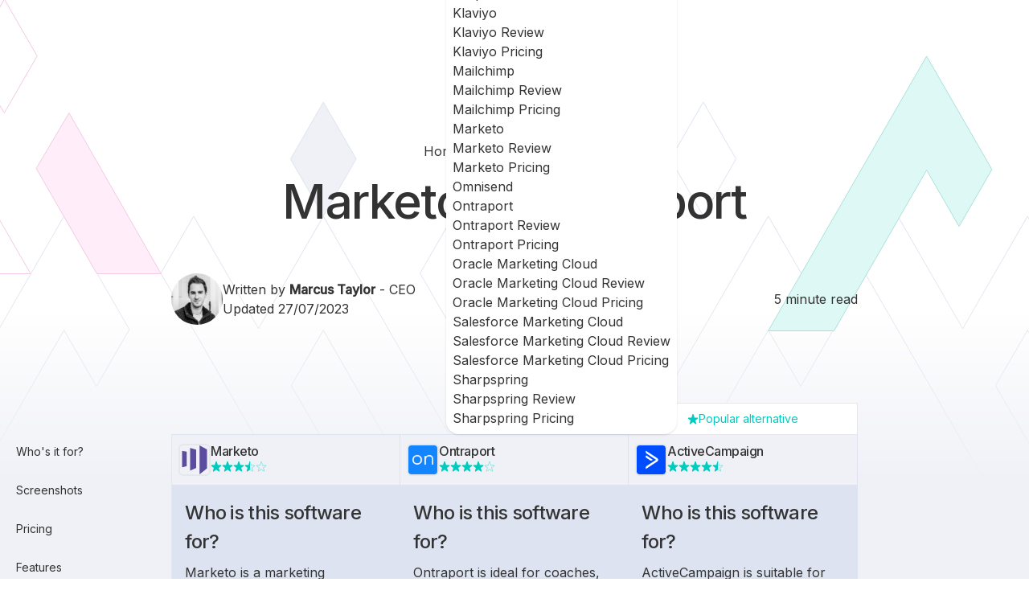

--- FILE ---
content_type: text/html; charset=utf-8
request_url: https://www.marketingautomationinsider.com/marketo-vs-ontraport/
body_size: 26388
content:
<!DOCTYPE html>
<html lang="en">
  <head>
  <script async src="https://www.googletagmanager.com/gtag/js?id=G-H63PFWJ3QQ"></script>
  <script>
    window.dataLayer = window.dataLayer || [];
    function gtag() {
      dataLayer.push(arguments);
    }
    gtag("js", new Date());

    gtag("config", "G-H63PFWJ3QQ");
  </script>
  <meta charset="UTF-8">
  <meta name="viewport" content="width=device-width">

  <link rel="preconnect" href="https://fonts.googleapis.com">
  <link rel="preconnect" href="https://fonts.gstatic.com" crossorigin>
  <link href="https://fonts.googleapis.com/css2?family=Inter:ital,wght@0,400;0,500;1,400&display=swap" rel="stylesheet">

  <link rel="apple-touch-icon" sizes="180x180" href="/apple-touch-icon.png">
  <link rel="icon" type="image/png" sizes="32x32" href="/favicon-32x32.png">
  <link rel="icon" type="image/png" sizes="16x16" href="/favicon-16x16.png">
  <link rel="manifest" href="/site.webmanifest">
  <link rel="mask-icon" href="/safari-pinned-tab.svg" color="#5bbad5">
  <meta name="msapplication-TileColor" content="#da532c">
  <meta name="theme-color" content="#ffffff">
  <meta name="generator" content="Astro v2.3.4">
  <script type="application/ld+json">{"@context":"https://schema.org","@graph":[{"@type":"Person","name":"Marcus Taylor","jobTitle":"CEO","@id":"https://www.marketingautomationinsider.com/marketo-vs-ontraport/#/schema/Person/1105326843408359"},{"@type":"Product","name":"Marketo","url":"https://www.marketo.com/","review":{"@type":"Review","author":{"@type":"Person","@id":"https://www.marketingautomationinsider.com/marketo-vs-ontraport/#/schema/Person/1105326843408359"},"reviewBody":"Marketo is a marketing automation software designed for businesses of all sizes. It provides tools for lead management, email marketing, social media, and analytics to help businesses increase revenue and improve customer engagement. Marketo is suitable for companies that want to streamline their marketing efforts, automate repetitive tasks, and gain insights on their target audience.","positiveNotes":{"@type":"ItemList","numberOfItems":2,"itemListElement":[{"@type":"ListItem","position":1,"name":"Powerful attribution modelling"},{"@type":"ListItem","position":2,"name":"Deep integration with Salesforce"}]},"negativeNotes":{"@type":"ItemList","numberOfItems":3,"itemListElement":[{"@type":"ListItem","position":1,"name":"Users often report needing external support and consultants to manage"},{"@type":"ListItem","position":2,"name":"Expensive pricing increases exponentially"},{"@type":"ListItem","position":3,"name":"Poor landing page and form builder"}]},"@id":"https://www.marketingautomationinsider.com/marketo-vs-ontraport/#/schema/Review/422833569300806"},"@id":"https://www.marketingautomationinsider.com/marketo-vs-ontraport/#/schema/Product/2589412164556957"},{"@type":"Product","name":"Ontraport","url":"https://ontraport.com/resources-get-a-demo/?orid=504538&opid=32&sid=maidemo","review":{"@type":"Review","author":{"@type":"Person","@id":"https://www.marketingautomationinsider.com/marketo-vs-ontraport/#/schema/Person/1105326843408359"},"reviewBody":"Ontraport is ideal for coaches, teachers and other information product-based businesses looking for an all-in-one sales and marketing platform.","positiveNotes":{"@type":"ItemList","numberOfItems":2,"itemListElement":[{"@type":"ListItem","position":1,"name":"Huge range of features including built-in Wordpress membership functionality, affiliate program & more."},{"@type":"ListItem","position":2,"name":"Scalable, unified system allows measurable results for business growth "}]},"negativeNotes":{"@type":"ItemList","numberOfItems":3,"itemListElement":[{"@type":"ListItem","position":1,"name":"Currently, no invoicing/quotes, true shopping cart with inventory monitoring or multi-currency capability without a shopping cart integration."},{"@type":"ListItem","position":2,"name":"Less integrations than competitors, but API helpers like Zapier and Apiant make most things possible."},{"@type":"ListItem","position":3,"name":"Live Support isn't 24 hours yet."}]},"@id":"https://www.marketingautomationinsider.com/marketo-vs-ontraport/#/schema/Review/5030147485571021"},"@id":"https://www.marketingautomationinsider.com/marketo-vs-ontraport/#/schema/Product/7240227485136809"},{"@type":"Organization","name":"Marketing Automation Insider","url":"https://www.marketingautomationinsider.com/","founder":{"@type":"Person","@id":"https://www.marketingautomationinsider.com/marketo-vs-ontraport/#/schema/Person/1105326843408359"},"@id":"https://www.marketingautomationinsider.com/marketo-vs-ontraport/#/schema/Organization/4815193412661608"}]}</script>
  <title>Marketo vs. Ontraport: Pros, Cons, Pricing & Ratings (2023)</title>



<link rel="canonical" href="https://www.marketingautomationinsider.com/marketo-vs-ontraport/">

<meta name="description" content="Compare Marketo vs. Ontraport's email marketing, automation, CRM, pricing and more head-to-head in this 2023 comparison.">

<meta name="robots" content="index, follow">

<meta property="og:title" content="Marketo vs. Ontraport: Pros, Cons, Pricing &#38; Ratings (2023)">
<meta property="og:type" content="article">
<meta property="og:image" content="https://assets.marketingautomationinsider.com/api/img/_kof9-afn43PgEF7BM/BckzW2FK-Sl9L_npjr/yMeTnZgs0tEKD-h6Oj.png">
<meta property="og:url" content="https://www.marketingautomationinsider.com/marketo-vs-ontraport/">

<meta property="og:description" content="Compare Marketo vs. Ontraport's email marketing, automation, CRM, pricing and more head-to-head in this 2023 comparison.">

<meta property="og:locale" content="en_GB">











<meta name="twitter:creator" content="@automationinsdr">
<link rel="icon" href="/images/favicons/favicon-32x32.png">
<meta content="https://assets.marketingautomationinsider.com/api/img/_kof9-afn43PgEF7BM/BckzW2FK-Sl9L_npjr/yMeTnZgs0tEKD-h6Oj.png" name="twitter:image"><meta content="Marketo vs. Ontraport: Pros, Cons, Pricing &#38; Ratings (2023)" name="twitter:title"><meta content="Compare Marketo vs. Ontraport's email marketing, automation, CRM, pricing and more head-to-head in this 2023 comparison." name="twitter:description">

<link rel="stylesheet" href="/_astro/404.d46f74b7.css" /><script type="module">const s=document.querySelectorAll("aside a");s.forEach(function(e){e.addEventListener("click",function(t){t.preventDefault();const o=-80,n=document.querySelector(e.getAttribute("href"));if(n){const c=n.getBoundingClientRect().top+window.pageYOffset+o;window.scrollTo({top:c,behavior:"smooth"})}})});const i={root:document.querySelector(".markdown-container"),rootMargin:"20px 40px",threshold:1};let l=new IntersectionObserver(d,i);const a=document.querySelectorAll("h2, h5");a.forEach(e=>{l.observe(e)});function d(e){let t=!1;e.forEach(o=>{o.isIntersecting&&!t&&(f(o.target.id),t=!0)})}const u=document.querySelectorAll("aside a"),f=function(e){if(e){u.forEach(function(o){o.classList.remove("bg-grey-plus1")});let t=document.querySelector(`aside a[href="#${e}"]`);t&&t.classList.add("bg-grey-plus1")}},r=document.querySelector("header"),g=new IntersectionObserver(([e])=>{e.target.toggleAttribute("is-pinned",e.intersectionRatio<1)},{threshold:[1]});r&&g.observe(r);const m=document.querySelector("#mobile-toggle"),h=document.querySelector("#mobile-menu");m.addEventListener("click",()=>{h.classList.toggle("hidden")});
</script><!-- WORKER ACTIVE --></head>
  <body>
    <noscript>
      <iframe src="https://www.googletagmanager.com/ns.html?id=GTM-5RB85C" height="0" width="0" style="display:none;visibility:hidden"></iframe>
    </noscript>
    <div id="mobile-menu" class="fixed inset-0 z-10 hidden pt-10 sm:hidden astro-FXJP6JR6">
  <div class="absolute inset-0 w-full overflow-y-scroll bg-base-100 pt-20 astro-FXJP6JR6">
    <div class="flex flex-col divide-y astro-FXJP6JR6">
      <div class="flex h-14 items-center px-6 astro-FXJP6JR6">
                <a href="/compare/" class="astro-FXJP6JR6">Compare tools</a>
              </div><details class="collapse-open collapse mb-0 pb-0  astro-FXJP6JR6">
                <summary class="collapse-title pl-6 text-base font-normal after:top-5 astro-FXJP6JR6">
                  <span class="astro-FXJP6JR6">Tools reviews</span>
                </summary>
                <div class="collapse-content grid grid-flow-row bg-slate-100 astro-FXJP6JR6">
                  <div class="p-4 text-base font-normal astro-FXJP6JR6">
                          <a class="font-semibold astro-FXJP6JR6" href="/reviews/">
                            Browse all tools
                          </a>
                        </div><div class="astro-FXJP6JR6">
                          <details class="collapse mb-0 border-b-0 pb-0 astro-FXJP6JR6">
                            <summary class="collapse-title text-base font-normal after:top-5 astro-FXJP6JR6">
                              ActiveCampaign
                            </summary>
                            <div class="collapse-content grid grid-flow-row pl-6 text-base font-normal astro-FXJP6JR6">
                              <a href="/active-campaign/" class="astro-FXJP6JR6">ActiveCampaign Review</a>
                              <a href="/activecampaign/pricing/" class="astro-FXJP6JR6">ActiveCampaign Pricing</a><a href="/activecampaign/deliverability/" class="astro-FXJP6JR6">ActiveCampaign Deliverability</a>
                            </div>
                          </details>
                        </div><div class="astro-FXJP6JR6">
                          <details class="collapse mb-0 border-b-0 pb-0 astro-FXJP6JR6">
                            <summary class="collapse-title text-base font-normal after:top-5 astro-FXJP6JR6">
                              Drip
                            </summary>
                            <div class="collapse-content grid grid-flow-row pl-6 text-base font-normal astro-FXJP6JR6">
                              <a href="/drip/" class="astro-FXJP6JR6">Drip Review</a>
                              <a href="/drip/pricing/" class="astro-FXJP6JR6">Drip Pricing</a>
                            </div>
                          </details>
                        </div><div class="astro-FXJP6JR6">
                          <details class="collapse mb-0 border-b-0 pb-0 astro-FXJP6JR6">
                            <summary class="collapse-title text-base font-normal after:top-5 astro-FXJP6JR6">
                              GetResponse
                            </summary>
                            <div class="collapse-content grid grid-flow-row pl-6 text-base font-normal astro-FXJP6JR6">
                              <a href="/getresponse/" class="astro-FXJP6JR6">GetResponse Review</a>
                              <a href="/getresponse/pricing/" class="astro-FXJP6JR6">GetResponse Pricing</a><a href="/getresponse/deliverability/" class="astro-FXJP6JR6">GetResponse Deliverability</a>
                            </div>
                          </details>
                        </div><div class="astro-FXJP6JR6">
                          <details class="collapse mb-0 border-b-0 pb-0 astro-FXJP6JR6">
                            <summary class="collapse-title text-base font-normal after:top-5 astro-FXJP6JR6">
                              Hubspot
                            </summary>
                            <div class="collapse-content grid grid-flow-row pl-6 text-base font-normal astro-FXJP6JR6">
                              <a href="/hubspot/" class="astro-FXJP6JR6">Hubspot Review</a>
                              <a href="/hubspot/pricing/" class="astro-FXJP6JR6">Hubspot Pricing</a><a href="/hubspot/deliverability/" class="astro-FXJP6JR6">Hubspot Deliverability</a>
                            </div>
                          </details>
                        </div><div class="p-4 text-base font-normal astro-FXJP6JR6">
                          <a class="undefined astro-FXJP6JR6" href="/infusionsoft/">
                            Keap
                          </a>
                        </div><div class="astro-FXJP6JR6">
                          <details class="collapse mb-0 border-b-0 pb-0 astro-FXJP6JR6">
                            <summary class="collapse-title text-base font-normal after:top-5 astro-FXJP6JR6">
                              Klaviyo
                            </summary>
                            <div class="collapse-content grid grid-flow-row pl-6 text-base font-normal astro-FXJP6JR6">
                              <a href="/klaviyo/" class="astro-FXJP6JR6">Klaviyo Review</a>
                              <a href="/klaviyo/pricing/" class="astro-FXJP6JR6">Klaviyo Pricing</a>
                            </div>
                          </details>
                        </div><div class="astro-FXJP6JR6">
                          <details class="collapse mb-0 border-b-0 pb-0 astro-FXJP6JR6">
                            <summary class="collapse-title text-base font-normal after:top-5 astro-FXJP6JR6">
                              Mailchimp
                            </summary>
                            <div class="collapse-content grid grid-flow-row pl-6 text-base font-normal astro-FXJP6JR6">
                              <a href="/mailchimp/" class="astro-FXJP6JR6">Mailchimp Review</a>
                              <a href="/mailchimp/pricing/" class="astro-FXJP6JR6">Mailchimp Pricing</a>
                            </div>
                          </details>
                        </div><div class="astro-FXJP6JR6">
                          <details class="collapse mb-0 border-b-0 pb-0 astro-FXJP6JR6">
                            <summary class="collapse-title text-base font-normal after:top-5 astro-FXJP6JR6">
                              Marketo
                            </summary>
                            <div class="collapse-content grid grid-flow-row pl-6 text-base font-normal astro-FXJP6JR6">
                              <a href="/marketo/" class="astro-FXJP6JR6">Marketo Review</a>
                              <a href="/marketo/pricing/" class="astro-FXJP6JR6">Marketo Pricing</a>
                            </div>
                          </details>
                        </div><div class="p-4 text-base font-normal astro-FXJP6JR6">
                          <a class="undefined astro-FXJP6JR6" href="/omnisend/">
                            Omnisend
                          </a>
                        </div><div class="astro-FXJP6JR6">
                          <details class="collapse mb-0 border-b-0 pb-0 astro-FXJP6JR6">
                            <summary class="collapse-title text-base font-normal after:top-5 astro-FXJP6JR6">
                              Ontraport
                            </summary>
                            <div class="collapse-content grid grid-flow-row pl-6 text-base font-normal astro-FXJP6JR6">
                              <a href="/ontraport/" class="astro-FXJP6JR6">Ontraport Review</a>
                              <a href="/ontraport/pricing/" class="astro-FXJP6JR6">Ontraport Pricing</a>
                            </div>
                          </details>
                        </div><div class="astro-FXJP6JR6">
                          <details class="collapse mb-0 border-b-0 pb-0 astro-FXJP6JR6">
                            <summary class="collapse-title text-base font-normal after:top-5 astro-FXJP6JR6">
                              Oracle Marketing Cloud
                            </summary>
                            <div class="collapse-content grid grid-flow-row pl-6 text-base font-normal astro-FXJP6JR6">
                              <a href="/oracle-eloqua/" class="astro-FXJP6JR6">Oracle Marketing Cloud Review</a>
                              <a href="/oracle-eloqua/pricing/" class="astro-FXJP6JR6">Oracle Marketing Cloud Pricing</a>
                            </div>
                          </details>
                        </div><div class="astro-FXJP6JR6">
                          <details class="collapse mb-0 border-b-0 pb-0 astro-FXJP6JR6">
                            <summary class="collapse-title text-base font-normal after:top-5 astro-FXJP6JR6">
                              Salesforce Marketing Cloud
                            </summary>
                            <div class="collapse-content grid grid-flow-row pl-6 text-base font-normal astro-FXJP6JR6">
                              <a href="/pardot/" class="astro-FXJP6JR6">Salesforce Marketing Cloud Review</a>
                              <a href="/pardot/pricing/" class="astro-FXJP6JR6">Salesforce Marketing Cloud Pricing</a>
                            </div>
                          </details>
                        </div><div class="astro-FXJP6JR6">
                          <details class="collapse mb-0 border-b-0 pb-0 astro-FXJP6JR6">
                            <summary class="collapse-title text-base font-normal after:top-5 astro-FXJP6JR6">
                              Sharpspring
                            </summary>
                            <div class="collapse-content grid grid-flow-row pl-6 text-base font-normal astro-FXJP6JR6">
                              <a href="/sharpspring-review/" class="astro-FXJP6JR6">Sharpspring Review</a>
                              <a href="/sharpspring/pricing/" class="astro-FXJP6JR6">Sharpspring Pricing</a>
                            </div>
                          </details>
                        </div>
                </div>
              </details><details class="collapse-open collapse mb-0 pb-0  astro-FXJP6JR6">
                <summary class="collapse-title pl-6 text-base font-normal after:top-5 astro-FXJP6JR6">
                  <span class="astro-FXJP6JR6">Guides</span>
                </summary>
                <div class="collapse-content grid grid-flow-row bg-slate-100 astro-FXJP6JR6">
                  <div class="p-4 text-base font-normal astro-FXJP6JR6">
                          <a class="font-semibold astro-FXJP6JR6" href="/blog/">
                            Browse all guides
                          </a>
                        </div><div class="p-4 text-base font-normal astro-FXJP6JR6">
                          <a class="undefined astro-FXJP6JR6" href="/category/lead-generation/">
                            Lead Generation
                          </a>
                        </div><div class="p-4 text-base font-normal astro-FXJP6JR6">
                          <a class="undefined astro-FXJP6JR6" href="/category/lead-nurturing/">
                            Lead Nurturing
                          </a>
                        </div><div class="p-4 text-base font-normal astro-FXJP6JR6">
                          <a class="undefined astro-FXJP6JR6" href="/category/email-marketing/">
                            Email Marketing
                          </a>
                        </div><div class="p-4 text-base font-normal astro-FXJP6JR6">
                          <a class="undefined astro-FXJP6JR6" href="/category/marketing-automation-tools/">
                            Marketing Automation Tools
                          </a>
                        </div><div class="p-4 text-base font-normal astro-FXJP6JR6">
                          <a class="undefined astro-FXJP6JR6" href="/category/marketing-automation-industry/">
                            Marketing Automation Industry
                          </a>
                        </div><div class="p-4 text-base font-normal astro-FXJP6JR6">
                          <a class="undefined astro-FXJP6JR6" href="/category/crm/">
                            CRM
                          </a>
                        </div><div class="p-4 text-base font-normal astro-FXJP6JR6">
                          <a class="undefined astro-FXJP6JR6" href="/category/customer-retention/">
                            Customer Retention
                          </a>
                        </div>
                </div>
              </details>
      <a href="https://www.marketingautomationinsider.com/" class="btn-secondary btn mx-6 my-4 astro-FXJP6JR6">Use Our Tool Finder</a>
    </div>
  </div>
</div>

<header class="navbar sticky -top-1 z-20 h-20 bg-white pt-3 sm:bg-opacity-0 astro-FXJP6JR6">
  <div class="fullwidth-container flex astro-FXJP6JR6">
    <div class="flex h-10 flex-1 items-center astro-FXJP6JR6">
      <a href="/" class="astro-FXJP6JR6"><img src="/images/marketing-automation-insider.svg" alt="Marketing Automation Insider" width="72" height="28" class="astro-FXJP6JR6"></a>
      <div class="ml-5 mr-5 astro-FXJP6JR6">
        <style>astro-island,astro-slot{display:contents}</style><script>(self.Astro=self.Astro||{}).load=a=>{(async()=>await(await a())())()},window.dispatchEvent(new Event("astro:load"));var l;{const c={0:t=>t,1:t=>JSON.parse(t,o),2:t=>new RegExp(t),3:t=>new Date(t),4:t=>new Map(JSON.parse(t,o)),5:t=>new Set(JSON.parse(t,o)),6:t=>BigInt(t),7:t=>new URL(t),8:t=>new Uint8Array(JSON.parse(t)),9:t=>new Uint16Array(JSON.parse(t)),10:t=>new Uint32Array(JSON.parse(t))},o=(t,s)=>{if(t===""||!Array.isArray(s))return s;const[e,n]=s;return e in c?c[e](n):void 0};customElements.get("astro-island")||customElements.define("astro-island",(l=class extends HTMLElement{constructor(){super(...arguments);this.hydrate=()=>{if(!this.hydrator||this.parentElement&&this.parentElement.closest("astro-island[ssr]"))return;const s=this.querySelectorAll("astro-slot"),e={},n=this.querySelectorAll("template[data-astro-template]");for(const r of n){const i=r.closest(this.tagName);!i||!i.isSameNode(this)||(e[r.getAttribute("data-astro-template")||"default"]=r.innerHTML,r.remove())}for(const r of s){const i=r.closest(this.tagName);!i||!i.isSameNode(this)||(e[r.getAttribute("name")||"default"]=r.innerHTML)}const a=this.hasAttribute("props")?JSON.parse(this.getAttribute("props"),o):{};this.hydrator(this)(this.Component,a,e,{client:this.getAttribute("client")}),this.removeAttribute("ssr"),window.removeEventListener("astro:hydrate",this.hydrate),window.dispatchEvent(new CustomEvent("astro:hydrate"))}}connectedCallback(){!this.hasAttribute("await-children")||this.firstChild?this.childrenConnectedCallback():new MutationObserver((s,e)=>{e.disconnect(),this.childrenConnectedCallback()}).observe(this,{childList:!0})}async childrenConnectedCallback(){window.addEventListener("astro:hydrate",this.hydrate);let s=this.getAttribute("before-hydration-url");s&&await import(s),this.start()}start(){const s=JSON.parse(this.getAttribute("opts")),e=this.getAttribute("client");if(Astro[e]===void 0){window.addEventListener(`astro:${e}`,()=>this.start(),{once:!0});return}Astro[e](async()=>{const n=this.getAttribute("renderer-url"),[a,{default:r}]=await Promise.all([import(this.getAttribute("component-url")),n?import(n):()=>()=>{}]),i=this.getAttribute("component-export")||"default";if(!i.includes("."))this.Component=a[i];else{this.Component=a;for(const d of i.split("."))this.Component=this.Component[d]}return this.hydrator=r,this.hydrate},s,this)}attributeChangedCallback(){this.hydrator&&this.hydrate()}},l.observedAttributes=["props"],l))}</script><astro-island uid="Z23snd7" prefix="r1" component-url="/_astro/Search.2f0a3a37.js" component-export="default" renderer-url="/_astro/client.635c7c9e.js" props="{&quot;data&quot;:[1,&quot;[[0,{\&quot;name\&quot;:[0,\&quot;Blog\&quot;],\&quot;searchType\&quot;:[0,\&quot;other\&quot;],\&quot;destination\&quot;:[0,\&quot;/blog/\&quot;]}],[0,{\&quot;name\&quot;:[0,\&quot;Lead Generation Guides\&quot;],\&quot;searchType\&quot;:[0,\&quot;other\&quot;],\&quot;destination\&quot;:[0,\&quot;/category/lead-generation/\&quot;]}],[0,{\&quot;name\&quot;:[0,\&quot;Lead Nurturing Guides\&quot;],\&quot;searchType\&quot;:[0,\&quot;other\&quot;],\&quot;destination\&quot;:[0,\&quot;/category/lead-nurturing/\&quot;]}],[0,{\&quot;name\&quot;:[0,\&quot;Email Marketing Guides\&quot;],\&quot;searchType\&quot;:[0,\&quot;other\&quot;],\&quot;destination\&quot;:[0,\&quot;/category/email-marketing/\&quot;]}],[0,{\&quot;name\&quot;:[0,\&quot;Marketing Automation Tools Guides\&quot;],\&quot;searchType\&quot;:[0,\&quot;other\&quot;],\&quot;destination\&quot;:[0,\&quot;/category/marketing-automation-tools/\&quot;]}],[0,{\&quot;name\&quot;:[0,\&quot;Marketing Automation Industry Guides\&quot;],\&quot;searchType\&quot;:[0,\&quot;other\&quot;],\&quot;destination\&quot;:[0,\&quot;/category/marketing-automation-industry/\&quot;]}],[0,{\&quot;name\&quot;:[0,\&quot;CRM Guides\&quot;],\&quot;searchType\&quot;:[0,\&quot;other\&quot;],\&quot;destination\&quot;:[0,\&quot;/category/crm/\&quot;]}],[0,{\&quot;name\&quot;:[0,\&quot;Customer Retention Guides\&quot;],\&quot;searchType\&quot;:[0,\&quot;other\&quot;],\&quot;destination\&quot;:[0,\&quot;/category/customer-retention/\&quot;]}],[0,{\&quot;name\&quot;:[0,\&quot;Email deliverability report for ActiveCampaign\&quot;],\&quot;searchType\&quot;:[0,\&quot;other\&quot;],\&quot;destination\&quot;:[0,\&quot;/activecampaign/deliverability/\&quot;]}],[0,{\&quot;name\&quot;:[0,\&quot;Email deliverability report for GetResponse\&quot;],\&quot;searchType\&quot;:[0,\&quot;other\&quot;],\&quot;destination\&quot;:[0,\&quot;/getresponse/deliverability/\&quot;]}],[0,{\&quot;name\&quot;:[0,\&quot;Email deliverability report for Hubspot\&quot;],\&quot;searchType\&quot;:[0,\&quot;other\&quot;],\&quot;destination\&quot;:[0,\&quot;/hubspot/deliverability/\&quot;]}],[0,{\&quot;name\&quot;:[0,\&quot;12 Ways to Grow Your Agency\&quot;],\&quot;searchType\&quot;:[0,\&quot;other\&quot;],\&quot;destination\&quot;:[0,\&quot;/12-ways-to-grow-your-agency-or-consulting-service-using-marketing-automation/\&quot;]}],[0,{\&quot;name\&quot;:[0,\&quot;5 Email Marketing &amp; Automation Tools That Accept Online Trading, Gambling, Adult, and Pharmaceutical Clients\&quot;],\&quot;searchType\&quot;:[0,\&quot;other\&quot;],\&quot;destination\&quot;:[0,\&quot;/5-email-marketing-automation-tools-that-accept-online-trading-gambling-adult-and-pharmaceutical-clients/\&quot;]}],[0,{\&quot;name\&quot;:[0,\&quot;5 Best Low-Cost Marketing Automation Tools for Small Businesses\&quot;],\&quot;searchType\&quot;:[0,\&quot;other\&quot;],\&quot;destination\&quot;:[0,\&quot;/best-low-cost-marketing-automation-tools-for-small-businesses/\&quot;]}],[0,{\&quot;name\&quot;:[0,\&quot;8 Best Marketing Automation Blogs to Follow\&quot;],\&quot;searchType\&quot;:[0,\&quot;other\&quot;],\&quot;destination\&quot;:[0,\&quot;/best-marketing-automation-blogs/\&quot;]}],[0,{\&quot;name\&quot;:[0,\&quot;5 Best Marketing Automation Conferences to Put in the Calendar\&quot;],\&quot;searchType\&quot;:[0,\&quot;other\&quot;],\&quot;destination\&quot;:[0,\&quot;/best-marketing-automation-conferences/\&quot;]}],[0,{\&quot;name\&quot;:[0,\&quot;7 Considerations When Choosing Small Business Marketing Automation Software\&quot;],\&quot;searchType\&quot;:[0,\&quot;other\&quot;],\&quot;destination\&quot;:[0,\&quot;/considerations-when-choosing-small-business-marketing-automation-software/\&quot;]}],[0,{\&quot;name\&quot;:[0,\&quot;Content Marketing &amp; Automation – 5 Reasons Why It’s A Match Made in Heaven\&quot;],\&quot;searchType\&quot;:[0,\&quot;other\&quot;],\&quot;destination\&quot;:[0,\&quot;/content-marketing-automation/\&quot;]}],[0,{\&quot;name\&quot;:[0,\&quot;Crushing Bad Data: How to Improve Your Lead Quality &amp; Reduce Duplicate CRM Entries with Amanda Nelson\\n\&quot;],\&quot;searchType\&quot;:[0,\&quot;other\&quot;],\&quot;destination\&quot;:[0,\&quot;/crushing-bad-data-how-to-improve-your-lead-quality-reduce-duplicate-crm-entries-with-amanda-nelson/\&quot;]}],[0,{\&quot;name\&quot;:[0,\&quot;5 Reasons Why Your eCommerce Site Needs Marketing Automation\&quot;],\&quot;searchType\&quot;:[0,\&quot;other\&quot;],\&quot;destination\&quot;:[0,\&quot;/ecommerce-marketing-automation/\&quot;]}],[0,{\&quot;name\&quot;:[0,\&quot;How Combining Email Marketing and Retargeting Can Increase Conversions\&quot;],\&quot;searchType\&quot;:[0,\&quot;other\&quot;],\&quot;destination\&quot;:[0,\&quot;/how-combining-email-marketing-and-retargeting-can-increase-conversions/\&quot;]}],[0,{\&quot;name\&quot;:[0,\&quot;How Wishpond.com Automated Their Marketing Blog for Extra Conversions\&quot;],\&quot;searchType\&quot;:[0,\&quot;other\&quot;],\&quot;destination\&quot;:[0,\&quot;/how-wishpond-com-automated-their-marketing-blog-for-extra-conversions/\&quot;]}],[0,{\&quot;name\&quot;:[0,\&quot;5 Concrete Strategies to Increase Customer Lifetime Value with Marketing Automation\&quot;],\&quot;searchType\&quot;:[0,\&quot;other\&quot;],\&quot;destination\&quot;:[0,\&quot;/increase-customer-lifetime-value-with-marketing-automation/\&quot;]}],[0,{\&quot;name\&quot;:[0,\&quot;5 Ways Lead Scoring Can Increase ROI &amp; Produce Better Customers\&quot;],\&quot;searchType\&quot;:[0,\&quot;other\&quot;],\&quot;destination\&quot;:[0,\&quot;/lead-scoring-benefits/\&quot;]}],[0,{\&quot;name\&quot;:[0,\&quot;These 7 Marketing Automation Strategies Will Help You Supercharge Your Business Efficiency\&quot;],\&quot;searchType\&quot;:[0,\&quot;other\&quot;],\&quot;destination\&quot;:[0,\&quot;/marketing-automation-business-efficiency/\&quot;]}],[0,{\&quot;name\&quot;:[0,\&quot;6 Case Studies of Businesses Killing it With Marketing Automation\&quot;],\&quot;searchType\&quot;:[0,\&quot;other\&quot;],\&quot;destination\&quot;:[0,\&quot;/marketing-automation-case-studies/\&quot;]}],[0,{\&quot;name\&quot;:[0,\&quot;How Marketers can use Marketing Automation\&quot;],\&quot;searchType\&quot;:[0,\&quot;other\&quot;],\&quot;destination\&quot;:[0,\&quot;/marketing-automation-for-marketing/\&quot;]}],[0,{\&quot;name\&quot;:[0,\&quot;How Marketing Automation improves sales\&quot;],\&quot;searchType\&quot;:[0,\&quot;other\&quot;],\&quot;destination\&quot;:[0,\&quot;/marketing-automation-for-sales/\&quot;]}],[0,{\&quot;name\&quot;:[0,\&quot;The History and Timeline of Marketing Automation\&quot;],\&quot;searchType\&quot;:[0,\&quot;other\&quot;],\&quot;destination\&quot;:[0,\&quot;/marketing-automation-history-timeline/\&quot;]}],[0,{\&quot;name\&quot;:[0,\&quot;Marketing Automation Market Size &amp; Vendor Market Share\&quot;],\&quot;searchType\&quot;:[0,\&quot;other\&quot;],\&quot;destination\&quot;:[0,\&quot;/marketing-automation-vendor-market-share/\&quot;]}],[0,{\&quot;name\&quot;:[0,\&quot;5 Mistakes to Avoid When Choosing &amp; Implementing Marketing Automation Software\&quot;],\&quot;searchType\&quot;:[0,\&quot;other\&quot;],\&quot;destination\&quot;:[0,\&quot;/mistakes-when-choosing-marketing-automation-software/\&quot;]}],[0,{\&quot;name\&quot;:[0,\&quot;5 Ways Real Estate Agencies Can Use Marketing Automation\&quot;],\&quot;searchType\&quot;:[0,\&quot;other\&quot;],\&quot;destination\&quot;:[0,\&quot;/real-estate-marketing-automation/\&quot;]}],[0,{\&quot;name\&quot;:[0,\&quot;8 Small Business CRMs With iPhone &amp; iPad Apps\&quot;],\&quot;searchType\&quot;:[0,\&quot;other\&quot;],\&quot;destination\&quot;:[0,\&quot;/small-business-crms-with-ios-apps/\&quot;]}],[0,{\&quot;name\&quot;:[0,\&quot;7 Small Business CRMs that Offer Marketing Automation\&quot;],\&quot;searchType\&quot;:[0,\&quot;other\&quot;],\&quot;destination\&quot;:[0,\&quot;/small-business-crms-with-marketing-automation/\&quot;]}],[0,{\&quot;name\&quot;:[0,\&quot;The Complete Guide To Marketing Automation\&quot;],\&quot;searchType\&quot;:[0,\&quot;other\&quot;],\&quot;destination\&quot;:[0,\&quot;/the-complete-guide-to-marketing-automation/\&quot;]}],[0,{\&quot;name\&quot;:[0,\&quot;The Difference Between Marketing Automation, CRM, and Email Marketing\&quot;],\&quot;searchType\&quot;:[0,\&quot;other\&quot;],\&quot;destination\&quot;:[0,\&quot;/the-difference-between-marketing-automation-crm-and-email-marketing/\&quot;]}],[0,{\&quot;name\&quot;:[0,\&quot;The Rise of Marketing Automation (Infographic)\&quot;],\&quot;searchType\&quot;:[0,\&quot;other\&quot;],\&quot;destination\&quot;:[0,\&quot;/the-rise-of-marketing-automation/\&quot;]}],[0,{\&quot;name\&quot;:[0,\&quot;What is Marketing Automation?\&quot;],\&quot;searchType\&quot;:[0,\&quot;other\&quot;],\&quot;destination\&quot;:[0,\&quot;/what-is-marketing-automation/\&quot;]}],[0,{\&quot;name\&quot;:[0,\&quot;Which Marketing Automation Software is Right For You?\&quot;],\&quot;searchType\&quot;:[0,\&quot;other\&quot;],\&quot;destination\&quot;:[0,\&quot;/which-marketing-automation-software-is-right-for-you/\&quot;]}],[0,{\&quot;name\&quot;:[0,\&quot;ActiveCampaign Pricing - Plans, Discounts &amp; Refund Policy in 2023\&quot;],\&quot;searchType\&quot;:[0,\&quot;other\&quot;],\&quot;destination\&quot;:[0,\&quot;/activecampaign/pricing/\&quot;]}],[0,{\&quot;name\&quot;:[0,\&quot;Drip Pricing - Plans, Discounts &amp; Refund Policy in 2023\&quot;],\&quot;searchType\&quot;:[0,\&quot;other\&quot;],\&quot;destination\&quot;:[0,\&quot;/drip/pricing/\&quot;]}],[0,{\&quot;name\&quot;:[0,\&quot;GetResponse Pricing - Plans, Discounts &amp; Refund Policy in 2023\&quot;],\&quot;searchType\&quot;:[0,\&quot;other\&quot;],\&quot;destination\&quot;:[0,\&quot;/getresponse/pricing/\&quot;]}],[0,{\&quot;name\&quot;:[0,\&quot;HubSpot Pricing - Plans, Discounts &amp; Refund Policy in 2023\&quot;],\&quot;searchType\&quot;:[0,\&quot;other\&quot;],\&quot;destination\&quot;:[0,\&quot;/hubspot/pricing/\&quot;]}],[0,{\&quot;name\&quot;:[0,\&quot;Klaviyo Pricing - Plans, Discounts &amp; Refund Policy in 2023\&quot;],\&quot;searchType\&quot;:[0,\&quot;other\&quot;],\&quot;destination\&quot;:[0,\&quot;/klaviyo/pricing/\&quot;]}],[0,{\&quot;name\&quot;:[0,\&quot;Mailchimp Pricing - Plans, Discounts &amp; Refund Policy in 2023\&quot;],\&quot;searchType\&quot;:[0,\&quot;other\&quot;],\&quot;destination\&quot;:[0,\&quot;/mailchimp/pricing/\&quot;]}],[0,{\&quot;name\&quot;:[0,\&quot;Marketo Pricing - Plans, Discounts &amp; Refund Policy in 2023\&quot;],\&quot;searchType\&quot;:[0,\&quot;other\&quot;],\&quot;destination\&quot;:[0,\&quot;/marketo/pricing/\&quot;]}],[0,{\&quot;name\&quot;:[0,\&quot;Ontraport - Pricing - Plans, Discounts &amp; Refund Policy in 2023\&quot;],\&quot;searchType\&quot;:[0,\&quot;other\&quot;],\&quot;destination\&quot;:[0,\&quot;/ontraport/pricing/\&quot;]}],[0,{\&quot;name\&quot;:[0,\&quot;Oracle Marketing Cloud Pricing - Plans, Discounts &amp; Refund Policy in 2023\&quot;],\&quot;searchType\&quot;:[0,\&quot;other\&quot;],\&quot;destination\&quot;:[0,\&quot;/oracle-eloqua/pricing/\&quot;]}],[0,{\&quot;name\&quot;:[0,\&quot;Salesforce Marketing Cloud Pricing - Plans, Discounts &amp; Refund Policy in 2023\&quot;],\&quot;searchType\&quot;:[0,\&quot;other\&quot;],\&quot;destination\&quot;:[0,\&quot;/pardot/pricing/\&quot;]}],[0,{\&quot;name\&quot;:[0,\&quot;Sharpspring Pricing - Plans, Discounts &amp; Refund Policy in 2023\&quot;],\&quot;searchType\&quot;:[0,\&quot;other\&quot;],\&quot;destination\&quot;:[0,\&quot;/sharpspring/pricing/\&quot;]}],[0,{\&quot;name\&quot;:[0,\&quot;ActiveCampaign Review\&quot;],\&quot;searchType\&quot;:[0,\&quot;tool\&quot;],\&quot;destination\&quot;:[0,\&quot;/active-campaign/\&quot;]}],[0,{\&quot;name\&quot;:[0,\&quot;Drip review\&quot;],\&quot;searchType\&quot;:[0,\&quot;tool\&quot;],\&quot;destination\&quot;:[0,\&quot;/drip/\&quot;]}],[0,{\&quot;name\&quot;:[0,\&quot;GetResponse review\&quot;],\&quot;searchType\&quot;:[0,\&quot;tool\&quot;],\&quot;destination\&quot;:[0,\&quot;/getresponse/\&quot;]}],[0,{\&quot;name\&quot;:[0,\&quot;Hubspot review\&quot;],\&quot;searchType\&quot;:[0,\&quot;tool\&quot;],\&quot;destination\&quot;:[0,\&quot;/hubspot/\&quot;]}],[0,{\&quot;name\&quot;:[0,\&quot;Keap review\&quot;],\&quot;searchType\&quot;:[0,\&quot;tool\&quot;],\&quot;destination\&quot;:[0,\&quot;/infusionsoft/\&quot;]}],[0,{\&quot;name\&quot;:[0,\&quot;Klaviyo review\&quot;],\&quot;searchType\&quot;:[0,\&quot;tool\&quot;],\&quot;destination\&quot;:[0,\&quot;/klaviyo/\&quot;]}],[0,{\&quot;name\&quot;:[0,\&quot;Mailchimp review\&quot;],\&quot;searchType\&quot;:[0,\&quot;tool\&quot;],\&quot;destination\&quot;:[0,\&quot;/mailchimp/\&quot;]}],[0,{\&quot;name\&quot;:[0,\&quot;Marketo review\&quot;],\&quot;searchType\&quot;:[0,\&quot;tool\&quot;],\&quot;destination\&quot;:[0,\&quot;/marketo/\&quot;]}],[0,{\&quot;name\&quot;:[0,\&quot;Omnisend review\&quot;],\&quot;searchType\&quot;:[0,\&quot;tool\&quot;],\&quot;destination\&quot;:[0,\&quot;/omnisend/\&quot;]}],[0,{\&quot;name\&quot;:[0,\&quot;Ontraport review\&quot;],\&quot;searchType\&quot;:[0,\&quot;tool\&quot;],\&quot;destination\&quot;:[0,\&quot;/ontraport/\&quot;]}],[0,{\&quot;name\&quot;:[0,\&quot;Oracle Marketing Cloud review\&quot;],\&quot;searchType\&quot;:[0,\&quot;tool\&quot;],\&quot;destination\&quot;:[0,\&quot;/oracle-eloqua/\&quot;]}],[0,{\&quot;name\&quot;:[0,\&quot;Salesforce Marketing Cloud review\&quot;],\&quot;searchType\&quot;:[0,\&quot;tool\&quot;],\&quot;destination\&quot;:[0,\&quot;/pardot/\&quot;]}],[0,{\&quot;name\&quot;:[0,\&quot;SharpSpring review\&quot;],\&quot;searchType\&quot;:[0,\&quot;tool\&quot;],\&quot;destination\&quot;:[0,\&quot;/sharpspring-review/\&quot;]}],[0,{\&quot;name\&quot;:[0,\&quot;Migrate from Hubspot to ActiveCampaign\&quot;],\&quot;searchType\&quot;:[0,\&quot;other\&quot;],\&quot;destination\&quot;:[0,\&quot;/hubspot/to-activecampaign\&quot;]}],[0,{\&quot;name\&quot;:[0,\&quot;ActiveCampaign vs. Act-On\&quot;],\&quot;searchType\&quot;:[0,\&quot;other\&quot;],\&quot;destination\&quot;:[0,\&quot;/activecampaign-vs-act-on/\&quot;]}],[0,{\&quot;name\&quot;:[0,\&quot;ActiveCampaign vs. Actito\&quot;],\&quot;searchType\&quot;:[0,\&quot;other\&quot;],\&quot;destination\&quot;:[0,\&quot;/activecampaign-vs-actito/\&quot;]}],[0,{\&quot;name\&quot;:[0,\&quot;ActiveCampaign vs. Adobe Marketing Cloud\&quot;],\&quot;searchType\&quot;:[0,\&quot;other\&quot;],\&quot;destination\&quot;:[0,\&quot;/activecampaign-vs-adobe-marketing-cloud/\&quot;]}],[0,{\&quot;name\&quot;:[0,\&quot;ActiveCampaign vs. Agile-Crm\&quot;],\&quot;searchType\&quot;:[0,\&quot;other\&quot;],\&quot;destination\&quot;:[0,\&quot;/activecampaign-vs-agile-crm/\&quot;]}],[0,{\&quot;name\&quot;:[0,\&quot;ActiveCampaign vs. Aweber\&quot;],\&quot;searchType\&quot;:[0,\&quot;other\&quot;],\&quot;destination\&quot;:[0,\&quot;/activecampaign-vs-aweber/\&quot;]}],[0,{\&quot;name\&quot;:[0,\&quot;ActiveCampaign vs. Basecrm\&quot;],\&quot;searchType\&quot;:[0,\&quot;other\&quot;],\&quot;destination\&quot;:[0,\&quot;/activecampaign-vs-basecrm/\&quot;]}],[0,{\&quot;name\&quot;:[0,\&quot;ActiveCampaign vs. Bloomreach\&quot;],\&quot;searchType\&quot;:[0,\&quot;other\&quot;],\&quot;destination\&quot;:[0,\&quot;/activecampaign-vs-bloomreach/\&quot;]}],[0,{\&quot;name\&quot;:[0,\&quot;ActiveCampaign vs. Braze\&quot;],\&quot;searchType\&quot;:[0,\&quot;other\&quot;],\&quot;destination\&quot;:[0,\&quot;/activecampaign-vs-braze/\&quot;]}],[0,{\&quot;name\&quot;:[0,\&quot;ActiveCampaign vs. Bronto\&quot;],\&quot;searchType\&quot;:[0,\&quot;other\&quot;],\&quot;destination\&quot;:[0,\&quot;/activecampaign-vs-bronto/\&quot;]}],[0,{\&quot;name\&quot;:[0,\&quot;ActiveCampaign vs. Campaign monitor\&quot;],\&quot;searchType\&quot;:[0,\&quot;other\&quot;],\&quot;destination\&quot;:[0,\&quot;/activecampaign-vs-campaign-monitor/\&quot;]}],[0,{\&quot;name\&quot;:[0,\&quot;ActiveCampaign vs. Campaigner\&quot;],\&quot;searchType\&quot;:[0,\&quot;other\&quot;],\&quot;destination\&quot;:[0,\&quot;/activecampaign-vs-campaigner/\&quot;]}],[0,{\&quot;name\&quot;:[0,\&quot;ActiveCampaign vs. Capsulecrm\&quot;],\&quot;searchType\&quot;:[0,\&quot;other\&quot;],\&quot;destination\&quot;:[0,\&quot;/activecampaign-vs-capsulecrm/\&quot;]}],[0,{\&quot;name\&quot;:[0,\&quot;ActiveCampaign vs. Clickfunnels\&quot;],\&quot;searchType\&quot;:[0,\&quot;other\&quot;],\&quot;destination\&quot;:[0,\&quot;/activecampaign-vs-clickfunnels/\&quot;]}],[0,{\&quot;name\&quot;:[0,\&quot;ActiveCampaign vs. Constant-Contact\&quot;],\&quot;searchType\&quot;:[0,\&quot;other\&quot;],\&quot;destination\&quot;:[0,\&quot;/activecampaign-vs-constant-contact/\&quot;]}],[0,{\&quot;name\&quot;:[0,\&quot;ActiveCampaign vs. Convertkit\&quot;],\&quot;searchType\&quot;:[0,\&quot;other\&quot;],\&quot;destination\&quot;:[0,\&quot;/activecampaign-vs-convertkit/\&quot;]}],[0,{\&quot;name\&quot;:[0,\&quot;ActiveCampaign vs. Customer.io\&quot;],\&quot;searchType\&quot;:[0,\&quot;other\&quot;],\&quot;destination\&quot;:[0,\&quot;/activecampaign-vs-customerio/\&quot;]}],[0,{\&quot;name\&quot;:[0,\&quot;ActiveCampaign vs. Emma\&quot;],\&quot;searchType\&quot;:[0,\&quot;other\&quot;],\&quot;destination\&quot;:[0,\&quot;/activecampaign-vs-emma/\&quot;]}],[0,{\&quot;name\&quot;:[0,\&quot;ActiveCampaign vs. Genoo\&quot;],\&quot;searchType\&quot;:[0,\&quot;other\&quot;],\&quot;destination\&quot;:[0,\&quot;/activecampaign-vs-genoo/\&quot;]}],[0,{\&quot;name\&quot;:[0,\&quot;ActiveCampaign vs. GetResponse\&quot;],\&quot;searchType\&quot;:[0,\&quot;other\&quot;],\&quot;destination\&quot;:[0,\&quot;/activecampaign-vs-getresponse/\&quot;]}],[0,{\&quot;name\&quot;:[0,\&quot;ActiveCampaign vs. Gist\&quot;],\&quot;searchType\&quot;:[0,\&quot;other\&quot;],\&quot;destination\&quot;:[0,\&quot;/activecampaign-vs-gist/\&quot;]}],[0,{\&quot;name\&quot;:[0,\&quot;ActiveCampaign vs. Greenrope\&quot;],\&quot;searchType\&quot;:[0,\&quot;other\&quot;],\&quot;destination\&quot;:[0,\&quot;/activecampaign-vs-greenrope/\&quot;]}],[0,{\&quot;name\&quot;:[0,\&quot;ActiveCampaign vs. Hatchbuck\&quot;],\&quot;searchType\&quot;:[0,\&quot;other\&quot;],\&quot;destination\&quot;:[0,\&quot;/activecampaign-vs-hatchbuck/\&quot;]}],[0,{\&quot;name\&quot;:[0,\&quot;ActiveCampaign vs. iContact\&quot;],\&quot;searchType\&quot;:[0,\&quot;other\&quot;],\&quot;destination\&quot;:[0,\&quot;/activecampaign-vs-icontact/\&quot;]}],[0,{\&quot;name\&quot;:[0,\&quot;ActiveCampaign vs. Insightly\&quot;],\&quot;searchType\&quot;:[0,\&quot;other\&quot;],\&quot;destination\&quot;:[0,\&quot;/activecampaign-vs-insightly/\&quot;]}],[0,{\&quot;name\&quot;:[0,\&quot;ActiveCampaign vs. Interakt\&quot;],\&quot;searchType\&quot;:[0,\&quot;other\&quot;],\&quot;destination\&quot;:[0,\&quot;/activecampaign-vs-interakt/\&quot;]}],[0,{\&quot;name\&quot;:[0,\&quot;ActiveCampaign vs. Intercom\&quot;],\&quot;searchType\&quot;:[0,\&quot;other\&quot;],\&quot;destination\&quot;:[0,\&quot;/activecampaign-vs-intercom/\&quot;]}],[0,{\&quot;name\&quot;:[0,\&quot;ActiveCampaign vs. Iterable\&quot;],\&quot;searchType\&quot;:[0,\&quot;other\&quot;],\&quot;destination\&quot;:[0,\&quot;/activecampaign-vs-iterable/\&quot;]}],[0,{\&quot;name\&quot;:[0,\&quot;ActiveCampaign vs. Jumplead\&quot;],\&quot;searchType\&quot;:[0,\&quot;other\&quot;],\&quot;destination\&quot;:[0,\&quot;/activecampaign-vs-jumplead/\&quot;]}],[0,{\&quot;name\&quot;:[0,\&quot;ActiveCampaign vs. Kajabi\&quot;],\&quot;searchType\&quot;:[0,\&quot;other\&quot;],\&quot;destination\&quot;:[0,\&quot;/activecampaign-vs-kajabi/\&quot;]}],[0,{\&quot;name\&quot;:[0,\&quot;ActiveCampaign vs. Leadsius\&quot;],\&quot;searchType\&quot;:[0,\&quot;other\&quot;],\&quot;destination\&quot;:[0,\&quot;/activecampaign-vs-leadsius/\&quot;]}],[0,{\&quot;name\&quot;:[0,\&quot;ActiveCampaign vs. Leadsquared\&quot;],\&quot;searchType\&quot;:[0,\&quot;other\&quot;],\&quot;destination\&quot;:[0,\&quot;/activecampaign-vs-leadsquared/\&quot;]}],[0,{\&quot;name\&quot;:[0,\&quot;ActiveCampaign vs. Marketo\&quot;],\&quot;searchType\&quot;:[0,\&quot;other\&quot;],\&quot;destination\&quot;:[0,\&quot;/activecampaign-vs-marketo/\&quot;]}],[0,{\&quot;name\&quot;:[0,\&quot;ActiveCampaign vs. Mautic\&quot;],\&quot;searchType\&quot;:[0,\&quot;other\&quot;],\&quot;destination\&quot;:[0,\&quot;/activecampaign-vs-mautic/\&quot;]}],[0,{\&quot;name\&quot;:[0,\&quot;ActiveCampaign vs. Moosend\&quot;],\&quot;searchType\&quot;:[0,\&quot;other\&quot;],\&quot;destination\&quot;:[0,\&quot;/activecampaign-vs-moosend/\&quot;]}],[0,{\&quot;name\&quot;:[0,\&quot;ActiveCampaign vs. Net-Results\&quot;],\&quot;searchType\&quot;:[0,\&quot;other\&quot;],\&quot;destination\&quot;:[0,\&quot;/activecampaign-vs-net-results/\&quot;]}],[0,{\&quot;name\&quot;:[0,\&quot;ActiveCampaign vs. Nimble\&quot;],\&quot;searchType\&quot;:[0,\&quot;other\&quot;],\&quot;destination\&quot;:[0,\&quot;/activecampaign-vs-nimble/\&quot;]}],[0,{\&quot;name\&quot;:[0,\&quot;ActiveCampaign vs. Omnisend\&quot;],\&quot;searchType\&quot;:[0,\&quot;other\&quot;],\&quot;destination\&quot;:[0,\&quot;/activecampaign-vs-omnisend/\&quot;]}],[0,{\&quot;name\&quot;:[0,\&quot;ActiveCampaign vs. Ontraport\&quot;],\&quot;searchType\&quot;:[0,\&quot;other\&quot;],\&quot;destination\&quot;:[0,\&quot;/activecampaign-vs-ontraport/\&quot;]}],[0,{\&quot;name\&quot;:[0,\&quot;ActiveCampaign vs. Oracle Eloqua\&quot;],\&quot;searchType\&quot;:[0,\&quot;other\&quot;],\&quot;destination\&quot;:[0,\&quot;/activecampaign-vs-oracle-eloqua/\&quot;]}],[0,{\&quot;name\&quot;:[0,\&quot;ActiveCampaign vs. Ortto\&quot;],\&quot;searchType\&quot;:[0,\&quot;other\&quot;],\&quot;destination\&quot;:[0,\&quot;/activecampaign-vs-ortto/\&quot;]}],[0,{\&quot;name\&quot;:[0,\&quot;ActiveCampaign vs. Pardot\&quot;],\&quot;searchType\&quot;:[0,\&quot;other\&quot;],\&quot;destination\&quot;:[0,\&quot;/activecampaign-vs-pardot/\&quot;]}],[0,{\&quot;name\&quot;:[0,\&quot;ActiveCampaign vs. Pipedrive\&quot;],\&quot;searchType\&quot;:[0,\&quot;other\&quot;],\&quot;destination\&quot;:[0,\&quot;/activecampaign-vs-pipedrive/\&quot;]}],[0,{\&quot;name\&quot;:[0,\&quot;ActiveCampaign vs. Plumb5\&quot;],\&quot;searchType\&quot;:[0,\&quot;other\&quot;],\&quot;destination\&quot;:[0,\&quot;/activecampaign-vs-plumb5/\&quot;]}],[0,{\&quot;name\&quot;:[0,\&quot;ActiveCampaign vs. Privy\&quot;],\&quot;searchType\&quot;:[0,\&quot;other\&quot;],\&quot;destination\&quot;:[0,\&quot;/activecampaign-vs-privy/\&quot;]}],[0,{\&quot;name\&quot;:[0,\&quot;ActiveCampaign vs. Salesforce\&quot;],\&quot;searchType\&quot;:[0,\&quot;other\&quot;],\&quot;destination\&quot;:[0,\&quot;/activecampaign-vs-salesforce/\&quot;]}],[0,{\&quot;name\&quot;:[0,\&quot;ActiveCampaign vs. Salesfusion\&quot;],\&quot;searchType\&quot;:[0,\&quot;other\&quot;],\&quot;destination\&quot;:[0,\&quot;/activecampaign-vs-salesfusion/\&quot;]}],[0,{\&quot;name\&quot;:[0,\&quot;ActiveCampaign vs. Sendinblue\&quot;],\&quot;searchType\&quot;:[0,\&quot;other\&quot;],\&quot;destination\&quot;:[0,\&quot;/activecampaign-vs-sendinblue/\&quot;]}],[0,{\&quot;name\&quot;:[0,\&quot;ActiveCampaign vs. Sendlane\&quot;],\&quot;searchType\&quot;:[0,\&quot;other\&quot;],\&quot;destination\&quot;:[0,\&quot;/activecampaign-vs-sendlane/\&quot;]}],[0,{\&quot;name\&quot;:[0,\&quot;ActiveCampaign vs. Sharpspring\&quot;],\&quot;searchType\&quot;:[0,\&quot;other\&quot;],\&quot;destination\&quot;:[0,\&quot;/activecampaign-vs-sharpspring/\&quot;]}],[0,{\&quot;name\&quot;:[0,\&quot;ActiveCampaign vs. Silverpop\&quot;],\&quot;searchType\&quot;:[0,\&quot;other\&quot;],\&quot;destination\&quot;:[0,\&quot;/activecampaign-vs-silverpop/\&quot;]}],[0,{\&quot;name\&quot;:[0,\&quot;ActiveCampaign vs. Simplycast\&quot;],\&quot;searchType\&quot;:[0,\&quot;other\&quot;],\&quot;destination\&quot;:[0,\&quot;/activecampaign-vs-simplycast/\&quot;]}],[0,{\&quot;name\&quot;:[0,\&quot;ActiveCampaign vs. Wishpond\&quot;],\&quot;searchType\&quot;:[0,\&quot;other\&quot;],\&quot;destination\&quot;:[0,\&quot;/activecampaign-vs-wishpond/\&quot;]}],[0,{\&quot;name\&quot;:[0,\&quot;ActiveCampaign vs. Zoho\&quot;],\&quot;searchType\&quot;:[0,\&quot;other\&quot;],\&quot;destination\&quot;:[0,\&quot;/activecampaign-vs-zoho/\&quot;]}],[0,{\&quot;name\&quot;:[0,\&quot;ActiveCampaign vs. Sugarcrm\&quot;],\&quot;searchType\&quot;:[0,\&quot;other\&quot;],\&quot;destination\&quot;:[0,\&quot;/activecampaign-vs-sugarcrm/\&quot;]}],[0,{\&quot;name\&quot;:[0,\&quot;ActiveCampaign vs. Drip\&quot;],\&quot;searchType\&quot;:[0,\&quot;other\&quot;],\&quot;destination\&quot;:[0,\&quot;/activecampaign-vs-drip/\&quot;]}],[0,{\&quot;name\&quot;:[0,\&quot;ActiveCampaign vs. Hubspot\&quot;],\&quot;searchType\&quot;:[0,\&quot;other\&quot;],\&quot;destination\&quot;:[0,\&quot;/activecampaign-vs-hubspot/\&quot;]}],[0,{\&quot;name\&quot;:[0,\&quot;ActiveCampaign vs. Keap\&quot;],\&quot;searchType\&quot;:[0,\&quot;other\&quot;],\&quot;destination\&quot;:[0,\&quot;/activecampaign-vs-keap/\&quot;]}],[0,{\&quot;name\&quot;:[0,\&quot;ActiveCampaign vs. Klaviyo\&quot;],\&quot;searchType\&quot;:[0,\&quot;other\&quot;],\&quot;destination\&quot;:[0,\&quot;/activecampaign-vs-klaviyo/\&quot;]}],[0,{\&quot;name\&quot;:[0,\&quot;ActiveCampaign vs. Mailchimp\&quot;],\&quot;searchType\&quot;:[0,\&quot;other\&quot;],\&quot;destination\&quot;:[0,\&quot;/activecampaign-vs-mailchimp/\&quot;]}],[0,{\&quot;name\&quot;:[0,\&quot;Drip vs. Act-On\&quot;],\&quot;searchType\&quot;:[0,\&quot;other\&quot;],\&quot;destination\&quot;:[0,\&quot;/drip-vs-act-on/\&quot;]}],[0,{\&quot;name\&quot;:[0,\&quot;Drip vs. Actito\&quot;],\&quot;searchType\&quot;:[0,\&quot;other\&quot;],\&quot;destination\&quot;:[0,\&quot;/drip-vs-actito/\&quot;]}],[0,{\&quot;name\&quot;:[0,\&quot;Drip vs. Adobe Marketing Cloud\&quot;],\&quot;searchType\&quot;:[0,\&quot;other\&quot;],\&quot;destination\&quot;:[0,\&quot;/drip-vs-adobe-marketing-cloud/\&quot;]}],[0,{\&quot;name\&quot;:[0,\&quot;Drip vs. Agile-Crm\&quot;],\&quot;searchType\&quot;:[0,\&quot;other\&quot;],\&quot;destination\&quot;:[0,\&quot;/drip-vs-agile-crm/\&quot;]}],[0,{\&quot;name\&quot;:[0,\&quot;Drip vs. Aweber\&quot;],\&quot;searchType\&quot;:[0,\&quot;other\&quot;],\&quot;destination\&quot;:[0,\&quot;/drip-vs-aweber/\&quot;]}],[0,{\&quot;name\&quot;:[0,\&quot;Drip vs. Basecrm\&quot;],\&quot;searchType\&quot;:[0,\&quot;other\&quot;],\&quot;destination\&quot;:[0,\&quot;/drip-vs-basecrm/\&quot;]}],[0,{\&quot;name\&quot;:[0,\&quot;Drip vs. Bloomreach\&quot;],\&quot;searchType\&quot;:[0,\&quot;other\&quot;],\&quot;destination\&quot;:[0,\&quot;/drip-vs-bloomreach/\&quot;]}],[0,{\&quot;name\&quot;:[0,\&quot;Drip vs. Braze\&quot;],\&quot;searchType\&quot;:[0,\&quot;other\&quot;],\&quot;destination\&quot;:[0,\&quot;/drip-vs-braze/\&quot;]}],[0,{\&quot;name\&quot;:[0,\&quot;Drip vs. Bronto\&quot;],\&quot;searchType\&quot;:[0,\&quot;other\&quot;],\&quot;destination\&quot;:[0,\&quot;/drip-vs-bronto/\&quot;]}],[0,{\&quot;name\&quot;:[0,\&quot;Drip vs. Campaign monitor\&quot;],\&quot;searchType\&quot;:[0,\&quot;other\&quot;],\&quot;destination\&quot;:[0,\&quot;/drip-vs-campaign-monitor/\&quot;]}],[0,{\&quot;name\&quot;:[0,\&quot;Drip vs. Campaigner\&quot;],\&quot;searchType\&quot;:[0,\&quot;other\&quot;],\&quot;destination\&quot;:[0,\&quot;/drip-vs-campaigner/\&quot;]}],[0,{\&quot;name\&quot;:[0,\&quot;Drip vs. Capsulecrm\&quot;],\&quot;searchType\&quot;:[0,\&quot;other\&quot;],\&quot;destination\&quot;:[0,\&quot;/drip-vs-capsulecrm/\&quot;]}],[0,{\&quot;name\&quot;:[0,\&quot;Drip vs. Clickfunnels\&quot;],\&quot;searchType\&quot;:[0,\&quot;other\&quot;],\&quot;destination\&quot;:[0,\&quot;/drip-vs-clickfunnels/\&quot;]}],[0,{\&quot;name\&quot;:[0,\&quot;Drip vs. Constant-Contact\&quot;],\&quot;searchType\&quot;:[0,\&quot;other\&quot;],\&quot;destination\&quot;:[0,\&quot;/drip-vs-constant-contact/\&quot;]}],[0,{\&quot;name\&quot;:[0,\&quot;Drip vs. Convertkit\&quot;],\&quot;searchType\&quot;:[0,\&quot;other\&quot;],\&quot;destination\&quot;:[0,\&quot;/drip-vs-convertkit/\&quot;]}],[0,{\&quot;name\&quot;:[0,\&quot;Drip vs. Customer.io\&quot;],\&quot;searchType\&quot;:[0,\&quot;other\&quot;],\&quot;destination\&quot;:[0,\&quot;/drip-vs-customerio/\&quot;]}],[0,{\&quot;name\&quot;:[0,\&quot;Drip vs. Emma\&quot;],\&quot;searchType\&quot;:[0,\&quot;other\&quot;],\&quot;destination\&quot;:[0,\&quot;/drip-vs-emma/\&quot;]}],[0,{\&quot;name\&quot;:[0,\&quot;Drip vs. Genoo\&quot;],\&quot;searchType\&quot;:[0,\&quot;other\&quot;],\&quot;destination\&quot;:[0,\&quot;/drip-vs-genoo/\&quot;]}],[0,{\&quot;name\&quot;:[0,\&quot;Drip vs. GetResponse\&quot;],\&quot;searchType\&quot;:[0,\&quot;other\&quot;],\&quot;destination\&quot;:[0,\&quot;/drip-vs-getresponse/\&quot;]}],[0,{\&quot;name\&quot;:[0,\&quot;Drip vs. Gist\&quot;],\&quot;searchType\&quot;:[0,\&quot;other\&quot;],\&quot;destination\&quot;:[0,\&quot;/drip-vs-gist/\&quot;]}],[0,{\&quot;name\&quot;:[0,\&quot;Drip vs. Greenrope\&quot;],\&quot;searchType\&quot;:[0,\&quot;other\&quot;],\&quot;destination\&quot;:[0,\&quot;/drip-vs-greenrope/\&quot;]}],[0,{\&quot;name\&quot;:[0,\&quot;Drip vs. Hatchbuck\&quot;],\&quot;searchType\&quot;:[0,\&quot;other\&quot;],\&quot;destination\&quot;:[0,\&quot;/drip-vs-hatchbuck/\&quot;]}],[0,{\&quot;name\&quot;:[0,\&quot;Drip vs. iContact\&quot;],\&quot;searchType\&quot;:[0,\&quot;other\&quot;],\&quot;destination\&quot;:[0,\&quot;/drip-vs-icontact/\&quot;]}],[0,{\&quot;name\&quot;:[0,\&quot;Drip vs. Insightly\&quot;],\&quot;searchType\&quot;:[0,\&quot;other\&quot;],\&quot;destination\&quot;:[0,\&quot;/drip-vs-insightly/\&quot;]}],[0,{\&quot;name\&quot;:[0,\&quot;Drip vs. Interakt\&quot;],\&quot;searchType\&quot;:[0,\&quot;other\&quot;],\&quot;destination\&quot;:[0,\&quot;/drip-vs-interakt/\&quot;]}],[0,{\&quot;name\&quot;:[0,\&quot;Drip vs. Intercom\&quot;],\&quot;searchType\&quot;:[0,\&quot;other\&quot;],\&quot;destination\&quot;:[0,\&quot;/drip-vs-intercom/\&quot;]}],[0,{\&quot;name\&quot;:[0,\&quot;Drip vs. Iterable\&quot;],\&quot;searchType\&quot;:[0,\&quot;other\&quot;],\&quot;destination\&quot;:[0,\&quot;/drip-vs-iterable/\&quot;]}],[0,{\&quot;name\&quot;:[0,\&quot;Drip vs. Jumplead\&quot;],\&quot;searchType\&quot;:[0,\&quot;other\&quot;],\&quot;destination\&quot;:[0,\&quot;/drip-vs-jumplead/\&quot;]}],[0,{\&quot;name\&quot;:[0,\&quot;Drip vs. Kajabi\&quot;],\&quot;searchType\&quot;:[0,\&quot;other\&quot;],\&quot;destination\&quot;:[0,\&quot;/drip-vs-kajabi/\&quot;]}],[0,{\&quot;name\&quot;:[0,\&quot;Drip vs. Leadsius\&quot;],\&quot;searchType\&quot;:[0,\&quot;other\&quot;],\&quot;destination\&quot;:[0,\&quot;/drip-vs-leadsius/\&quot;]}],[0,{\&quot;name\&quot;:[0,\&quot;Drip vs. Leadsquared\&quot;],\&quot;searchType\&quot;:[0,\&quot;other\&quot;],\&quot;destination\&quot;:[0,\&quot;/drip-vs-leadsquared/\&quot;]}],[0,{\&quot;name\&quot;:[0,\&quot;Drip vs. Marketo\&quot;],\&quot;searchType\&quot;:[0,\&quot;other\&quot;],\&quot;destination\&quot;:[0,\&quot;/drip-vs-marketo/\&quot;]}],[0,{\&quot;name\&quot;:[0,\&quot;Drip vs. Mautic\&quot;],\&quot;searchType\&quot;:[0,\&quot;other\&quot;],\&quot;destination\&quot;:[0,\&quot;/drip-vs-mautic/\&quot;]}],[0,{\&quot;name\&quot;:[0,\&quot;Drip vs. Moosend\&quot;],\&quot;searchType\&quot;:[0,\&quot;other\&quot;],\&quot;destination\&quot;:[0,\&quot;/drip-vs-moosend/\&quot;]}],[0,{\&quot;name\&quot;:[0,\&quot;Drip vs. Net-Results\&quot;],\&quot;searchType\&quot;:[0,\&quot;other\&quot;],\&quot;destination\&quot;:[0,\&quot;/drip-vs-net-results/\&quot;]}],[0,{\&quot;name\&quot;:[0,\&quot;Drip vs. Nimble\&quot;],\&quot;searchType\&quot;:[0,\&quot;other\&quot;],\&quot;destination\&quot;:[0,\&quot;/drip-vs-nimble/\&quot;]}],[0,{\&quot;name\&quot;:[0,\&quot;Drip vs. Omnisend\&quot;],\&quot;searchType\&quot;:[0,\&quot;other\&quot;],\&quot;destination\&quot;:[0,\&quot;/drip-vs-omnisend/\&quot;]}],[0,{\&quot;name\&quot;:[0,\&quot;Drip vs. Ontraport\&quot;],\&quot;searchType\&quot;:[0,\&quot;other\&quot;],\&quot;destination\&quot;:[0,\&quot;/drip-vs-ontraport/\&quot;]}],[0,{\&quot;name\&quot;:[0,\&quot;Drip vs. Oracle Eloqua\&quot;],\&quot;searchType\&quot;:[0,\&quot;other\&quot;],\&quot;destination\&quot;:[0,\&quot;/drip-vs-oracle-eloqua/\&quot;]}],[0,{\&quot;name\&quot;:[0,\&quot;Drip vs. Ortto\&quot;],\&quot;searchType\&quot;:[0,\&quot;other\&quot;],\&quot;destination\&quot;:[0,\&quot;/drip-vs-ortto/\&quot;]}],[0,{\&quot;name\&quot;:[0,\&quot;Drip vs. Pardot\&quot;],\&quot;searchType\&quot;:[0,\&quot;other\&quot;],\&quot;destination\&quot;:[0,\&quot;/drip-vs-pardot/\&quot;]}],[0,{\&quot;name\&quot;:[0,\&quot;Drip vs. Pipedrive\&quot;],\&quot;searchType\&quot;:[0,\&quot;other\&quot;],\&quot;destination\&quot;:[0,\&quot;/drip-vs-pipedrive/\&quot;]}],[0,{\&quot;name\&quot;:[0,\&quot;Drip vs. Plumb5\&quot;],\&quot;searchType\&quot;:[0,\&quot;other\&quot;],\&quot;destination\&quot;:[0,\&quot;/drip-vs-plumb5/\&quot;]}],[0,{\&quot;name\&quot;:[0,\&quot;Drip vs. Privy\&quot;],\&quot;searchType\&quot;:[0,\&quot;other\&quot;],\&quot;destination\&quot;:[0,\&quot;/drip-vs-privy/\&quot;]}],[0,{\&quot;name\&quot;:[0,\&quot;Drip vs. Salesforce\&quot;],\&quot;searchType\&quot;:[0,\&quot;other\&quot;],\&quot;destination\&quot;:[0,\&quot;/drip-vs-salesforce/\&quot;]}],[0,{\&quot;name\&quot;:[0,\&quot;Drip vs. Salesfusion\&quot;],\&quot;searchType\&quot;:[0,\&quot;other\&quot;],\&quot;destination\&quot;:[0,\&quot;/drip-vs-salesfusion/\&quot;]}],[0,{\&quot;name\&quot;:[0,\&quot;Drip vs. Sendinblue\&quot;],\&quot;searchType\&quot;:[0,\&quot;other\&quot;],\&quot;destination\&quot;:[0,\&quot;/drip-vs-sendinblue/\&quot;]}],[0,{\&quot;name\&quot;:[0,\&quot;Drip vs. Sendlane\&quot;],\&quot;searchType\&quot;:[0,\&quot;other\&quot;],\&quot;destination\&quot;:[0,\&quot;/drip-vs-sendlane/\&quot;]}],[0,{\&quot;name\&quot;:[0,\&quot;Drip vs. Sharpspring\&quot;],\&quot;searchType\&quot;:[0,\&quot;other\&quot;],\&quot;destination\&quot;:[0,\&quot;/drip-vs-sharpspring/\&quot;]}],[0,{\&quot;name\&quot;:[0,\&quot;Drip vs. Silverpop\&quot;],\&quot;searchType\&quot;:[0,\&quot;other\&quot;],\&quot;destination\&quot;:[0,\&quot;/drip-vs-silverpop/\&quot;]}],[0,{\&quot;name\&quot;:[0,\&quot;Drip vs. Simplycast\&quot;],\&quot;searchType\&quot;:[0,\&quot;other\&quot;],\&quot;destination\&quot;:[0,\&quot;/drip-vs-simplycast/\&quot;]}],[0,{\&quot;name\&quot;:[0,\&quot;Drip vs. Wishpond\&quot;],\&quot;searchType\&quot;:[0,\&quot;other\&quot;],\&quot;destination\&quot;:[0,\&quot;/drip-vs-wishpond/\&quot;]}],[0,{\&quot;name\&quot;:[0,\&quot;Drip vs. Zoho\&quot;],\&quot;searchType\&quot;:[0,\&quot;other\&quot;],\&quot;destination\&quot;:[0,\&quot;/drip-vs-zoho/\&quot;]}],[0,{\&quot;name\&quot;:[0,\&quot;Drip vs. Sugarcrm\&quot;],\&quot;searchType\&quot;:[0,\&quot;other\&quot;],\&quot;destination\&quot;:[0,\&quot;/drip-vs-sugarcrm/\&quot;]}],[0,{\&quot;name\&quot;:[0,\&quot;Drip vs. Hubspot\&quot;],\&quot;searchType\&quot;:[0,\&quot;other\&quot;],\&quot;destination\&quot;:[0,\&quot;/drip-vs-hubspot/\&quot;]}],[0,{\&quot;name\&quot;:[0,\&quot;Drip vs. Keap\&quot;],\&quot;searchType\&quot;:[0,\&quot;other\&quot;],\&quot;destination\&quot;:[0,\&quot;/drip-vs-keap/\&quot;]}],[0,{\&quot;name\&quot;:[0,\&quot;Drip vs. Klaviyo\&quot;],\&quot;searchType\&quot;:[0,\&quot;other\&quot;],\&quot;destination\&quot;:[0,\&quot;/drip-vs-klaviyo/\&quot;]}],[0,{\&quot;name\&quot;:[0,\&quot;Drip vs. Mailchimp\&quot;],\&quot;searchType\&quot;:[0,\&quot;other\&quot;],\&quot;destination\&quot;:[0,\&quot;/drip-vs-mailchimp/\&quot;]}],[0,{\&quot;name\&quot;:[0,\&quot;Hubspot vs. Act-On\&quot;],\&quot;searchType\&quot;:[0,\&quot;other\&quot;],\&quot;destination\&quot;:[0,\&quot;/hubspot-vs-act-on/\&quot;]}],[0,{\&quot;name\&quot;:[0,\&quot;Hubspot vs. Actito\&quot;],\&quot;searchType\&quot;:[0,\&quot;other\&quot;],\&quot;destination\&quot;:[0,\&quot;/hubspot-vs-actito/\&quot;]}],[0,{\&quot;name\&quot;:[0,\&quot;Hubspot vs. Adobe Marketing Cloud\&quot;],\&quot;searchType\&quot;:[0,\&quot;other\&quot;],\&quot;destination\&quot;:[0,\&quot;/hubspot-vs-adobe-marketing-cloud/\&quot;]}],[0,{\&quot;name\&quot;:[0,\&quot;Hubspot vs. Agile-Crm\&quot;],\&quot;searchType\&quot;:[0,\&quot;other\&quot;],\&quot;destination\&quot;:[0,\&quot;/hubspot-vs-agile-crm/\&quot;]}],[0,{\&quot;name\&quot;:[0,\&quot;Hubspot vs. Aweber\&quot;],\&quot;searchType\&quot;:[0,\&quot;other\&quot;],\&quot;destination\&quot;:[0,\&quot;/hubspot-vs-aweber/\&quot;]}],[0,{\&quot;name\&quot;:[0,\&quot;Hubspot vs. Basecrm\&quot;],\&quot;searchType\&quot;:[0,\&quot;other\&quot;],\&quot;destination\&quot;:[0,\&quot;/hubspot-vs-basecrm/\&quot;]}],[0,{\&quot;name\&quot;:[0,\&quot;Hubspot vs. Bloomreach\&quot;],\&quot;searchType\&quot;:[0,\&quot;other\&quot;],\&quot;destination\&quot;:[0,\&quot;/hubspot-vs-bloomreach/\&quot;]}],[0,{\&quot;name\&quot;:[0,\&quot;Hubspot vs. Braze\&quot;],\&quot;searchType\&quot;:[0,\&quot;other\&quot;],\&quot;destination\&quot;:[0,\&quot;/hubspot-vs-braze/\&quot;]}],[0,{\&quot;name\&quot;:[0,\&quot;Hubspot vs. Bronto\&quot;],\&quot;searchType\&quot;:[0,\&quot;other\&quot;],\&quot;destination\&quot;:[0,\&quot;/hubspot-vs-bronto/\&quot;]}],[0,{\&quot;name\&quot;:[0,\&quot;Hubspot vs. Campaign monitor\&quot;],\&quot;searchType\&quot;:[0,\&quot;other\&quot;],\&quot;destination\&quot;:[0,\&quot;/hubspot-vs-campaign-monitor/\&quot;]}],[0,{\&quot;name\&quot;:[0,\&quot;Hubspot vs. Campaigner\&quot;],\&quot;searchType\&quot;:[0,\&quot;other\&quot;],\&quot;destination\&quot;:[0,\&quot;/hubspot-vs-campaigner/\&quot;]}],[0,{\&quot;name\&quot;:[0,\&quot;Hubspot vs. Capsulecrm\&quot;],\&quot;searchType\&quot;:[0,\&quot;other\&quot;],\&quot;destination\&quot;:[0,\&quot;/hubspot-vs-capsulecrm/\&quot;]}],[0,{\&quot;name\&quot;:[0,\&quot;Hubspot vs. Clickfunnels\&quot;],\&quot;searchType\&quot;:[0,\&quot;other\&quot;],\&quot;destination\&quot;:[0,\&quot;/hubspot-vs-clickfunnels/\&quot;]}],[0,{\&quot;name\&quot;:[0,\&quot;Hubspot vs. Constant-Contact\&quot;],\&quot;searchType\&quot;:[0,\&quot;other\&quot;],\&quot;destination\&quot;:[0,\&quot;/hubspot-vs-constant-contact/\&quot;]}],[0,{\&quot;name\&quot;:[0,\&quot;Hubspot vs. Convertkit\&quot;],\&quot;searchType\&quot;:[0,\&quot;other\&quot;],\&quot;destination\&quot;:[0,\&quot;/hubspot-vs-convertkit/\&quot;]}],[0,{\&quot;name\&quot;:[0,\&quot;Hubspot vs. Customer.io\&quot;],\&quot;searchType\&quot;:[0,\&quot;other\&quot;],\&quot;destination\&quot;:[0,\&quot;/hubspot-vs-customerio/\&quot;]}],[0,{\&quot;name\&quot;:[0,\&quot;Hubspot vs. Emma\&quot;],\&quot;searchType\&quot;:[0,\&quot;other\&quot;],\&quot;destination\&quot;:[0,\&quot;/hubspot-vs-emma/\&quot;]}],[0,{\&quot;name\&quot;:[0,\&quot;Hubspot vs. Genoo\&quot;],\&quot;searchType\&quot;:[0,\&quot;other\&quot;],\&quot;destination\&quot;:[0,\&quot;/hubspot-vs-genoo/\&quot;]}],[0,{\&quot;name\&quot;:[0,\&quot;Hubspot vs. GetResponse\&quot;],\&quot;searchType\&quot;:[0,\&quot;other\&quot;],\&quot;destination\&quot;:[0,\&quot;/hubspot-vs-getresponse/\&quot;]}],[0,{\&quot;name\&quot;:[0,\&quot;Hubspot vs. Gist\&quot;],\&quot;searchType\&quot;:[0,\&quot;other\&quot;],\&quot;destination\&quot;:[0,\&quot;/hubspot-vs-gist/\&quot;]}],[0,{\&quot;name\&quot;:[0,\&quot;Hubspot vs. Greenrope\&quot;],\&quot;searchType\&quot;:[0,\&quot;other\&quot;],\&quot;destination\&quot;:[0,\&quot;/hubspot-vs-greenrope/\&quot;]}],[0,{\&quot;name\&quot;:[0,\&quot;Hubspot vs. Hatchbuck\&quot;],\&quot;searchType\&quot;:[0,\&quot;other\&quot;],\&quot;destination\&quot;:[0,\&quot;/hubspot-vs-hatchbuck/\&quot;]}],[0,{\&quot;name\&quot;:[0,\&quot;Hubspot vs. iContact\&quot;],\&quot;searchType\&quot;:[0,\&quot;other\&quot;],\&quot;destination\&quot;:[0,\&quot;/hubspot-vs-icontact/\&quot;]}],[0,{\&quot;name\&quot;:[0,\&quot;Hubspot vs. Insightly\&quot;],\&quot;searchType\&quot;:[0,\&quot;other\&quot;],\&quot;destination\&quot;:[0,\&quot;/hubspot-vs-insightly/\&quot;]}],[0,{\&quot;name\&quot;:[0,\&quot;Hubspot vs. Interakt\&quot;],\&quot;searchType\&quot;:[0,\&quot;other\&quot;],\&quot;destination\&quot;:[0,\&quot;/hubspot-vs-interakt/\&quot;]}],[0,{\&quot;name\&quot;:[0,\&quot;Hubspot vs. Intercom\&quot;],\&quot;searchType\&quot;:[0,\&quot;other\&quot;],\&quot;destination\&quot;:[0,\&quot;/hubspot-vs-intercom/\&quot;]}],[0,{\&quot;name\&quot;:[0,\&quot;Hubspot vs. Iterable\&quot;],\&quot;searchType\&quot;:[0,\&quot;other\&quot;],\&quot;destination\&quot;:[0,\&quot;/hubspot-vs-iterable/\&quot;]}],[0,{\&quot;name\&quot;:[0,\&quot;Hubspot vs. Jumplead\&quot;],\&quot;searchType\&quot;:[0,\&quot;other\&quot;],\&quot;destination\&quot;:[0,\&quot;/hubspot-vs-jumplead/\&quot;]}],[0,{\&quot;name\&quot;:[0,\&quot;Hubspot vs. Kajabi\&quot;],\&quot;searchType\&quot;:[0,\&quot;other\&quot;],\&quot;destination\&quot;:[0,\&quot;/hubspot-vs-kajabi/\&quot;]}],[0,{\&quot;name\&quot;:[0,\&quot;Hubspot vs. Leadsius\&quot;],\&quot;searchType\&quot;:[0,\&quot;other\&quot;],\&quot;destination\&quot;:[0,\&quot;/hubspot-vs-leadsius/\&quot;]}],[0,{\&quot;name\&quot;:[0,\&quot;Hubspot vs. Leadsquared\&quot;],\&quot;searchType\&quot;:[0,\&quot;other\&quot;],\&quot;destination\&quot;:[0,\&quot;/hubspot-vs-leadsquared/\&quot;]}],[0,{\&quot;name\&quot;:[0,\&quot;Hubspot vs. Marketo\&quot;],\&quot;searchType\&quot;:[0,\&quot;other\&quot;],\&quot;destination\&quot;:[0,\&quot;/hubspot-vs-marketo/\&quot;]}],[0,{\&quot;name\&quot;:[0,\&quot;Hubspot vs. Mautic\&quot;],\&quot;searchType\&quot;:[0,\&quot;other\&quot;],\&quot;destination\&quot;:[0,\&quot;/hubspot-vs-mautic/\&quot;]}],[0,{\&quot;name\&quot;:[0,\&quot;Hubspot vs. Moosend\&quot;],\&quot;searchType\&quot;:[0,\&quot;other\&quot;],\&quot;destination\&quot;:[0,\&quot;/hubspot-vs-moosend/\&quot;]}],[0,{\&quot;name\&quot;:[0,\&quot;Hubspot vs. Net-Results\&quot;],\&quot;searchType\&quot;:[0,\&quot;other\&quot;],\&quot;destination\&quot;:[0,\&quot;/hubspot-vs-net-results/\&quot;]}],[0,{\&quot;name\&quot;:[0,\&quot;Hubspot vs. Nimble\&quot;],\&quot;searchType\&quot;:[0,\&quot;other\&quot;],\&quot;destination\&quot;:[0,\&quot;/hubspot-vs-nimble/\&quot;]}],[0,{\&quot;name\&quot;:[0,\&quot;Hubspot vs. Omnisend\&quot;],\&quot;searchType\&quot;:[0,\&quot;other\&quot;],\&quot;destination\&quot;:[0,\&quot;/hubspot-vs-omnisend/\&quot;]}],[0,{\&quot;name\&quot;:[0,\&quot;Hubspot vs. Ontraport\&quot;],\&quot;searchType\&quot;:[0,\&quot;other\&quot;],\&quot;destination\&quot;:[0,\&quot;/hubspot-vs-ontraport/\&quot;]}],[0,{\&quot;name\&quot;:[0,\&quot;Hubspot vs. Oracle Eloqua\&quot;],\&quot;searchType\&quot;:[0,\&quot;other\&quot;],\&quot;destination\&quot;:[0,\&quot;/hubspot-vs-oracle-eloqua/\&quot;]}],[0,{\&quot;name\&quot;:[0,\&quot;Hubspot vs. Ortto\&quot;],\&quot;searchType\&quot;:[0,\&quot;other\&quot;],\&quot;destination\&quot;:[0,\&quot;/hubspot-vs-ortto/\&quot;]}],[0,{\&quot;name\&quot;:[0,\&quot;Hubspot vs. Pardot\&quot;],\&quot;searchType\&quot;:[0,\&quot;other\&quot;],\&quot;destination\&quot;:[0,\&quot;/hubspot-vs-pardot/\&quot;]}],[0,{\&quot;name\&quot;:[0,\&quot;Hubspot vs. Pipedrive\&quot;],\&quot;searchType\&quot;:[0,\&quot;other\&quot;],\&quot;destination\&quot;:[0,\&quot;/hubspot-vs-pipedrive/\&quot;]}],[0,{\&quot;name\&quot;:[0,\&quot;Hubspot vs. Plumb5\&quot;],\&quot;searchType\&quot;:[0,\&quot;other\&quot;],\&quot;destination\&quot;:[0,\&quot;/hubspot-vs-plumb5/\&quot;]}],[0,{\&quot;name\&quot;:[0,\&quot;Hubspot vs. Privy\&quot;],\&quot;searchType\&quot;:[0,\&quot;other\&quot;],\&quot;destination\&quot;:[0,\&quot;/hubspot-vs-privy/\&quot;]}],[0,{\&quot;name\&quot;:[0,\&quot;Hubspot vs. Salesforce\&quot;],\&quot;searchType\&quot;:[0,\&quot;other\&quot;],\&quot;destination\&quot;:[0,\&quot;/hubspot-vs-salesforce/\&quot;]}],[0,{\&quot;name\&quot;:[0,\&quot;Hubspot vs. Salesfusion\&quot;],\&quot;searchType\&quot;:[0,\&quot;other\&quot;],\&quot;destination\&quot;:[0,\&quot;/hubspot-vs-salesfusion/\&quot;]}],[0,{\&quot;name\&quot;:[0,\&quot;Hubspot vs. Sendinblue\&quot;],\&quot;searchType\&quot;:[0,\&quot;other\&quot;],\&quot;destination\&quot;:[0,\&quot;/hubspot-vs-sendinblue/\&quot;]}],[0,{\&quot;name\&quot;:[0,\&quot;Hubspot vs. Sendlane\&quot;],\&quot;searchType\&quot;:[0,\&quot;other\&quot;],\&quot;destination\&quot;:[0,\&quot;/hubspot-vs-sendlane/\&quot;]}],[0,{\&quot;name\&quot;:[0,\&quot;Hubspot vs. Sharpspring\&quot;],\&quot;searchType\&quot;:[0,\&quot;other\&quot;],\&quot;destination\&quot;:[0,\&quot;/hubspot-vs-sharpspring/\&quot;]}],[0,{\&quot;name\&quot;:[0,\&quot;Hubspot vs. Silverpop\&quot;],\&quot;searchType\&quot;:[0,\&quot;other\&quot;],\&quot;destination\&quot;:[0,\&quot;/hubspot-vs-silverpop/\&quot;]}],[0,{\&quot;name\&quot;:[0,\&quot;Hubspot vs. Simplycast\&quot;],\&quot;searchType\&quot;:[0,\&quot;other\&quot;],\&quot;destination\&quot;:[0,\&quot;/hubspot-vs-simplycast/\&quot;]}],[0,{\&quot;name\&quot;:[0,\&quot;Hubspot vs. Wishpond\&quot;],\&quot;searchType\&quot;:[0,\&quot;other\&quot;],\&quot;destination\&quot;:[0,\&quot;/hubspot-vs-wishpond/\&quot;]}],[0,{\&quot;name\&quot;:[0,\&quot;Hubspot vs. Zoho\&quot;],\&quot;searchType\&quot;:[0,\&quot;other\&quot;],\&quot;destination\&quot;:[0,\&quot;/hubspot-vs-zoho/\&quot;]}],[0,{\&quot;name\&quot;:[0,\&quot;Hubspot vs. Sugarcrm\&quot;],\&quot;searchType\&quot;:[0,\&quot;other\&quot;],\&quot;destination\&quot;:[0,\&quot;/hubspot-vs-sugarcrm/\&quot;]}],[0,{\&quot;name\&quot;:[0,\&quot;Hubspot vs. Keap\&quot;],\&quot;searchType\&quot;:[0,\&quot;other\&quot;],\&quot;destination\&quot;:[0,\&quot;/hubspot-vs-keap/\&quot;]}],[0,{\&quot;name\&quot;:[0,\&quot;Klaviyo vs. Hubspot\&quot;],\&quot;searchType\&quot;:[0,\&quot;other\&quot;],\&quot;destination\&quot;:[0,\&quot;/klaviyo-vs-hubspot/\&quot;]}],[0,{\&quot;name\&quot;:[0,\&quot;Hubspot vs. Mailchimp\&quot;],\&quot;searchType\&quot;:[0,\&quot;other\&quot;],\&quot;destination\&quot;:[0,\&quot;/hubspot-vs-mailchimp/\&quot;]}],[0,{\&quot;name\&quot;:[0,\&quot;Act-On vs. Keap\&quot;],\&quot;searchType\&quot;:[0,\&quot;other\&quot;],\&quot;destination\&quot;:[0,\&quot;/act-on-vs-keap/\&quot;]}],[0,{\&quot;name\&quot;:[0,\&quot;Actito vs. Keap\&quot;],\&quot;searchType\&quot;:[0,\&quot;other\&quot;],\&quot;destination\&quot;:[0,\&quot;/actito-vs-keap/\&quot;]}],[0,{\&quot;name\&quot;:[0,\&quot;Adobe Marketing Cloud vs. Keap\&quot;],\&quot;searchType\&quot;:[0,\&quot;other\&quot;],\&quot;destination\&quot;:[0,\&quot;/adobe-marketing-cloud-vs-keap/\&quot;]}],[0,{\&quot;name\&quot;:[0,\&quot;Agile-Crm vs. Keap\&quot;],\&quot;searchType\&quot;:[0,\&quot;other\&quot;],\&quot;destination\&quot;:[0,\&quot;/agile-crm-vs-keap/\&quot;]}],[0,{\&quot;name\&quot;:[0,\&quot;Aweber vs. Keap\&quot;],\&quot;searchType\&quot;:[0,\&quot;other\&quot;],\&quot;destination\&quot;:[0,\&quot;/aweber-vs-keap/\&quot;]}],[0,{\&quot;name\&quot;:[0,\&quot;Basecrm vs. Keap\&quot;],\&quot;searchType\&quot;:[0,\&quot;other\&quot;],\&quot;destination\&quot;:[0,\&quot;/basecrm-vs-keap/\&quot;]}],[0,{\&quot;name\&quot;:[0,\&quot;Bloomreach vs. Keap\&quot;],\&quot;searchType\&quot;:[0,\&quot;other\&quot;],\&quot;destination\&quot;:[0,\&quot;/bloomreach-vs-keap/\&quot;]}],[0,{\&quot;name\&quot;:[0,\&quot;Braze vs. Keap\&quot;],\&quot;searchType\&quot;:[0,\&quot;other\&quot;],\&quot;destination\&quot;:[0,\&quot;/braze-vs-keap/\&quot;]}],[0,{\&quot;name\&quot;:[0,\&quot;Bronto vs. Keap\&quot;],\&quot;searchType\&quot;:[0,\&quot;other\&quot;],\&quot;destination\&quot;:[0,\&quot;/bronto-vs-keap/\&quot;]}],[0,{\&quot;name\&quot;:[0,\&quot;Campaign monitor vs. Keap\&quot;],\&quot;searchType\&quot;:[0,\&quot;other\&quot;],\&quot;destination\&quot;:[0,\&quot;/campaign-monitor-vs-keap/\&quot;]}],[0,{\&quot;name\&quot;:[0,\&quot;Campaigner vs. Keap\&quot;],\&quot;searchType\&quot;:[0,\&quot;other\&quot;],\&quot;destination\&quot;:[0,\&quot;/campaigner-vs-keap/\&quot;]}],[0,{\&quot;name\&quot;:[0,\&quot;Capsulecrm vs. Keap\&quot;],\&quot;searchType\&quot;:[0,\&quot;other\&quot;],\&quot;destination\&quot;:[0,\&quot;/capsulecrm-vs-keap/\&quot;]}],[0,{\&quot;name\&quot;:[0,\&quot;Clickfunnels vs. Keap\&quot;],\&quot;searchType\&quot;:[0,\&quot;other\&quot;],\&quot;destination\&quot;:[0,\&quot;/clickfunnels-vs-keap/\&quot;]}],[0,{\&quot;name\&quot;:[0,\&quot;Constant-Contact vs. Keap\&quot;],\&quot;searchType\&quot;:[0,\&quot;other\&quot;],\&quot;destination\&quot;:[0,\&quot;/constant-contact-vs-keap/\&quot;]}],[0,{\&quot;name\&quot;:[0,\&quot;Convertkit vs. Keap\&quot;],\&quot;searchType\&quot;:[0,\&quot;other\&quot;],\&quot;destination\&quot;:[0,\&quot;/convertkit-vs-keap/\&quot;]}],[0,{\&quot;name\&quot;:[0,\&quot;Customer.io vs. Keap\&quot;],\&quot;searchType\&quot;:[0,\&quot;other\&quot;],\&quot;destination\&quot;:[0,\&quot;/customerio-vs-keap/\&quot;]}],[0,{\&quot;name\&quot;:[0,\&quot;Emma vs. Keap\&quot;],\&quot;searchType\&quot;:[0,\&quot;other\&quot;],\&quot;destination\&quot;:[0,\&quot;/emma-vs-keap/\&quot;]}],[0,{\&quot;name\&quot;:[0,\&quot;Genoo vs. Keap\&quot;],\&quot;searchType\&quot;:[0,\&quot;other\&quot;],\&quot;destination\&quot;:[0,\&quot;/genoo-vs-keap/\&quot;]}],[0,{\&quot;name\&quot;:[0,\&quot;GetResponse vs. Keap\&quot;],\&quot;searchType\&quot;:[0,\&quot;other\&quot;],\&quot;destination\&quot;:[0,\&quot;/getresponse-vs-keap/\&quot;]}],[0,{\&quot;name\&quot;:[0,\&quot;Gist vs. Keap\&quot;],\&quot;searchType\&quot;:[0,\&quot;other\&quot;],\&quot;destination\&quot;:[0,\&quot;/gist-vs-keap/\&quot;]}],[0,{\&quot;name\&quot;:[0,\&quot;Greenrope vs. Keap\&quot;],\&quot;searchType\&quot;:[0,\&quot;other\&quot;],\&quot;destination\&quot;:[0,\&quot;/greenrope-vs-keap/\&quot;]}],[0,{\&quot;name\&quot;:[0,\&quot;Hatchbuck vs. Keap\&quot;],\&quot;searchType\&quot;:[0,\&quot;other\&quot;],\&quot;destination\&quot;:[0,\&quot;/hatchbuck-vs-keap/\&quot;]}],[0,{\&quot;name\&quot;:[0,\&quot;iContact vs. Keap\&quot;],\&quot;searchType\&quot;:[0,\&quot;other\&quot;],\&quot;destination\&quot;:[0,\&quot;/icontact-vs-keap/\&quot;]}],[0,{\&quot;name\&quot;:[0,\&quot;Insightly vs. Keap\&quot;],\&quot;searchType\&quot;:[0,\&quot;other\&quot;],\&quot;destination\&quot;:[0,\&quot;/insightly-vs-keap/\&quot;]}],[0,{\&quot;name\&quot;:[0,\&quot;Interakt vs. Keap\&quot;],\&quot;searchType\&quot;:[0,\&quot;other\&quot;],\&quot;destination\&quot;:[0,\&quot;/interakt-vs-keap/\&quot;]}],[0,{\&quot;name\&quot;:[0,\&quot;Intercom vs. Keap\&quot;],\&quot;searchType\&quot;:[0,\&quot;other\&quot;],\&quot;destination\&quot;:[0,\&quot;/intercom-vs-keap/\&quot;]}],[0,{\&quot;name\&quot;:[0,\&quot;Iterable vs. Keap\&quot;],\&quot;searchType\&quot;:[0,\&quot;other\&quot;],\&quot;destination\&quot;:[0,\&quot;/iterable-vs-keap/\&quot;]}],[0,{\&quot;name\&quot;:[0,\&quot;Jumplead vs. Keap\&quot;],\&quot;searchType\&quot;:[0,\&quot;other\&quot;],\&quot;destination\&quot;:[0,\&quot;/jumplead-vs-keap/\&quot;]}],[0,{\&quot;name\&quot;:[0,\&quot;Kajabi vs. Keap\&quot;],\&quot;searchType\&quot;:[0,\&quot;other\&quot;],\&quot;destination\&quot;:[0,\&quot;/kajabi-vs-keap/\&quot;]}],[0,{\&quot;name\&quot;:[0,\&quot;Keap vs. Leadsius\&quot;],\&quot;searchType\&quot;:[0,\&quot;other\&quot;],\&quot;destination\&quot;:[0,\&quot;/keap-vs-leadsius/\&quot;]}],[0,{\&quot;name\&quot;:[0,\&quot;Keap vs. Leadsquared\&quot;],\&quot;searchType\&quot;:[0,\&quot;other\&quot;],\&quot;destination\&quot;:[0,\&quot;/keap-vs-leadsquared/\&quot;]}],[0,{\&quot;name\&quot;:[0,\&quot;Keap vs. Marketo\&quot;],\&quot;searchType\&quot;:[0,\&quot;other\&quot;],\&quot;destination\&quot;:[0,\&quot;/keap-vs-marketo/\&quot;]}],[0,{\&quot;name\&quot;:[0,\&quot;Keap vs. Mautic\&quot;],\&quot;searchType\&quot;:[0,\&quot;other\&quot;],\&quot;destination\&quot;:[0,\&quot;/keap-vs-mautic/\&quot;]}],[0,{\&quot;name\&quot;:[0,\&quot;Keap vs. Moosend\&quot;],\&quot;searchType\&quot;:[0,\&quot;other\&quot;],\&quot;destination\&quot;:[0,\&quot;/keap-vs-moosend/\&quot;]}],[0,{\&quot;name\&quot;:[0,\&quot;Keap vs. Net-Results\&quot;],\&quot;searchType\&quot;:[0,\&quot;other\&quot;],\&quot;destination\&quot;:[0,\&quot;/keap-vs-net-results/\&quot;]}],[0,{\&quot;name\&quot;:[0,\&quot;Keap vs. Nimble\&quot;],\&quot;searchType\&quot;:[0,\&quot;other\&quot;],\&quot;destination\&quot;:[0,\&quot;/keap-vs-nimble/\&quot;]}],[0,{\&quot;name\&quot;:[0,\&quot;Keap vs. Omnisend\&quot;],\&quot;searchType\&quot;:[0,\&quot;other\&quot;],\&quot;destination\&quot;:[0,\&quot;/keap-vs-omnisend/\&quot;]}],[0,{\&quot;name\&quot;:[0,\&quot;Keap vs. Ontraport\&quot;],\&quot;searchType\&quot;:[0,\&quot;other\&quot;],\&quot;destination\&quot;:[0,\&quot;/keap-vs-ontraport/\&quot;]}],[0,{\&quot;name\&quot;:[0,\&quot;Keap vs. Oracle Eloqua\&quot;],\&quot;searchType\&quot;:[0,\&quot;other\&quot;],\&quot;destination\&quot;:[0,\&quot;/keap-vs-oracle-eloqua/\&quot;]}],[0,{\&quot;name\&quot;:[0,\&quot;Keap vs. Ortto\&quot;],\&quot;searchType\&quot;:[0,\&quot;other\&quot;],\&quot;destination\&quot;:[0,\&quot;/keap-vs-ortto/\&quot;]}],[0,{\&quot;name\&quot;:[0,\&quot;Keap vs. Pardot\&quot;],\&quot;searchType\&quot;:[0,\&quot;other\&quot;],\&quot;destination\&quot;:[0,\&quot;/keap-vs-pardot/\&quot;]}],[0,{\&quot;name\&quot;:[0,\&quot;Keap vs. Pipedrive\&quot;],\&quot;searchType\&quot;:[0,\&quot;other\&quot;],\&quot;destination\&quot;:[0,\&quot;/keap-vs-pipedrive/\&quot;]}],[0,{\&quot;name\&quot;:[0,\&quot;Keap vs. Plumb5\&quot;],\&quot;searchType\&quot;:[0,\&quot;other\&quot;],\&quot;destination\&quot;:[0,\&quot;/keap-vs-plumb5/\&quot;]}],[0,{\&quot;name\&quot;:[0,\&quot;Keap vs. Privy\&quot;],\&quot;searchType\&quot;:[0,\&quot;other\&quot;],\&quot;destination\&quot;:[0,\&quot;/keap-vs-privy/\&quot;]}],[0,{\&quot;name\&quot;:[0,\&quot;Keap vs. Salesforce\&quot;],\&quot;searchType\&quot;:[0,\&quot;other\&quot;],\&quot;destination\&quot;:[0,\&quot;/keap-vs-salesforce/\&quot;]}],[0,{\&quot;name\&quot;:[0,\&quot;Keap vs. Salesfusion\&quot;],\&quot;searchType\&quot;:[0,\&quot;other\&quot;],\&quot;destination\&quot;:[0,\&quot;/keap-vs-salesfusion/\&quot;]}],[0,{\&quot;name\&quot;:[0,\&quot;Keap vs. Sendinblue\&quot;],\&quot;searchType\&quot;:[0,\&quot;other\&quot;],\&quot;destination\&quot;:[0,\&quot;/keap-vs-sendinblue/\&quot;]}],[0,{\&quot;name\&quot;:[0,\&quot;Keap vs. Sendlane\&quot;],\&quot;searchType\&quot;:[0,\&quot;other\&quot;],\&quot;destination\&quot;:[0,\&quot;/keap-vs-sendlane/\&quot;]}],[0,{\&quot;name\&quot;:[0,\&quot;Keap vs. Sharpspring\&quot;],\&quot;searchType\&quot;:[0,\&quot;other\&quot;],\&quot;destination\&quot;:[0,\&quot;/keap-vs-sharpspring/\&quot;]}],[0,{\&quot;name\&quot;:[0,\&quot;Keap vs. Silverpop\&quot;],\&quot;searchType\&quot;:[0,\&quot;other\&quot;],\&quot;destination\&quot;:[0,\&quot;/keap-vs-silverpop/\&quot;]}],[0,{\&quot;name\&quot;:[0,\&quot;Keap vs. Simplycast\&quot;],\&quot;searchType\&quot;:[0,\&quot;other\&quot;],\&quot;destination\&quot;:[0,\&quot;/keap-vs-simplycast/\&quot;]}],[0,{\&quot;name\&quot;:[0,\&quot;Keap vs. Wishpond\&quot;],\&quot;searchType\&quot;:[0,\&quot;other\&quot;],\&quot;destination\&quot;:[0,\&quot;/keap-vs-wishpond/\&quot;]}],[0,{\&quot;name\&quot;:[0,\&quot;Keap vs. Zoho\&quot;],\&quot;searchType\&quot;:[0,\&quot;other\&quot;],\&quot;destination\&quot;:[0,\&quot;/keap-vs-zoho/\&quot;]}],[0,{\&quot;name\&quot;:[0,\&quot;Keap vs. Greenrope\&quot;],\&quot;searchType\&quot;:[0,\&quot;other\&quot;],\&quot;destination\&quot;:[0,\&quot;/keap-vs-greenrope/\&quot;]}],[0,{\&quot;name\&quot;:[0,\&quot;Keap vs. Sugarcrm\&quot;],\&quot;searchType\&quot;:[0,\&quot;other\&quot;],\&quot;destination\&quot;:[0,\&quot;/keap-vs-sugarcrm/\&quot;]}],[0,{\&quot;name\&quot;:[0,\&quot;Klaviyo vs. Keap\&quot;],\&quot;searchType\&quot;:[0,\&quot;other\&quot;],\&quot;destination\&quot;:[0,\&quot;/klaviyo-vs-keap/\&quot;]}],[0,{\&quot;name\&quot;:[0,\&quot;Mailchimp vs. Keap\&quot;],\&quot;searchType\&quot;:[0,\&quot;other\&quot;],\&quot;destination\&quot;:[0,\&quot;/mailchimp-vs-keap/\&quot;]}],[0,{\&quot;name\&quot;:[0,\&quot;Klaviyo vs. Act-On\&quot;],\&quot;searchType\&quot;:[0,\&quot;other\&quot;],\&quot;destination\&quot;:[0,\&quot;/klaviyo-vs-act-on/\&quot;]}],[0,{\&quot;name\&quot;:[0,\&quot;Klaviyo vs. Actito\&quot;],\&quot;searchType\&quot;:[0,\&quot;other\&quot;],\&quot;destination\&quot;:[0,\&quot;/klaviyo-vs-actito/\&quot;]}],[0,{\&quot;name\&quot;:[0,\&quot;Klaviyo vs. Adobe Marketing Cloud\&quot;],\&quot;searchType\&quot;:[0,\&quot;other\&quot;],\&quot;destination\&quot;:[0,\&quot;/klaviyo-vs-adobe-marketing-cloud/\&quot;]}],[0,{\&quot;name\&quot;:[0,\&quot;Klaviyo vs. Agile-Crm\&quot;],\&quot;searchType\&quot;:[0,\&quot;other\&quot;],\&quot;destination\&quot;:[0,\&quot;/klaviyo-vs-agile-crm/\&quot;]}],[0,{\&quot;name\&quot;:[0,\&quot;Klaviyo vs. Aweber\&quot;],\&quot;searchType\&quot;:[0,\&quot;other\&quot;],\&quot;destination\&quot;:[0,\&quot;/klaviyo-vs-aweber/\&quot;]}],[0,{\&quot;name\&quot;:[0,\&quot;Klaviyo vs. Basecrm\&quot;],\&quot;searchType\&quot;:[0,\&quot;other\&quot;],\&quot;destination\&quot;:[0,\&quot;/klaviyo-vs-basecrm/\&quot;]}],[0,{\&quot;name\&quot;:[0,\&quot;Klaviyo vs. Bloomreach\&quot;],\&quot;searchType\&quot;:[0,\&quot;other\&quot;],\&quot;destination\&quot;:[0,\&quot;/klaviyo-vs-bloomreach/\&quot;]}],[0,{\&quot;name\&quot;:[0,\&quot;Klaviyo vs. Braze\&quot;],\&quot;searchType\&quot;:[0,\&quot;other\&quot;],\&quot;destination\&quot;:[0,\&quot;/klaviyo-vs-braze/\&quot;]}],[0,{\&quot;name\&quot;:[0,\&quot;Klaviyo vs. Bronto\&quot;],\&quot;searchType\&quot;:[0,\&quot;other\&quot;],\&quot;destination\&quot;:[0,\&quot;/klaviyo-vs-bronto/\&quot;]}],[0,{\&quot;name\&quot;:[0,\&quot;Klaviyo vs. Campaign monitor\&quot;],\&quot;searchType\&quot;:[0,\&quot;other\&quot;],\&quot;destination\&quot;:[0,\&quot;/klaviyo-vs-campaign-monitor/\&quot;]}],[0,{\&quot;name\&quot;:[0,\&quot;Klaviyo vs. Campaigner\&quot;],\&quot;searchType\&quot;:[0,\&quot;other\&quot;],\&quot;destination\&quot;:[0,\&quot;/klaviyo-vs-campaigner/\&quot;]}],[0,{\&quot;name\&quot;:[0,\&quot;Klaviyo vs. Capsulecrm\&quot;],\&quot;searchType\&quot;:[0,\&quot;other\&quot;],\&quot;destination\&quot;:[0,\&quot;/klaviyo-vs-capsulecrm/\&quot;]}],[0,{\&quot;name\&quot;:[0,\&quot;Klaviyo vs. Clickfunnels\&quot;],\&quot;searchType\&quot;:[0,\&quot;other\&quot;],\&quot;destination\&quot;:[0,\&quot;/klaviyo-vs-clickfunnels/\&quot;]}],[0,{\&quot;name\&quot;:[0,\&quot;Klaviyo vs. Constant-Contact\&quot;],\&quot;searchType\&quot;:[0,\&quot;other\&quot;],\&quot;destination\&quot;:[0,\&quot;/klaviyo-vs-constant-contact/\&quot;]}],[0,{\&quot;name\&quot;:[0,\&quot;Klaviyo vs. Convertkit\&quot;],\&quot;searchType\&quot;:[0,\&quot;other\&quot;],\&quot;destination\&quot;:[0,\&quot;/klaviyo-vs-convertkit/\&quot;]}],[0,{\&quot;name\&quot;:[0,\&quot;Klaviyo vs. Customer.io\&quot;],\&quot;searchType\&quot;:[0,\&quot;other\&quot;],\&quot;destination\&quot;:[0,\&quot;/klaviyo-vs-customerio/\&quot;]}],[0,{\&quot;name\&quot;:[0,\&quot;Klaviyo vs. Emma\&quot;],\&quot;searchType\&quot;:[0,\&quot;other\&quot;],\&quot;destination\&quot;:[0,\&quot;/klaviyo-vs-emma/\&quot;]}],[0,{\&quot;name\&quot;:[0,\&quot;Klaviyo vs. Genoo\&quot;],\&quot;searchType\&quot;:[0,\&quot;other\&quot;],\&quot;destination\&quot;:[0,\&quot;/klaviyo-vs-genoo/\&quot;]}],[0,{\&quot;name\&quot;:[0,\&quot;Klaviyo vs. GetResponse\&quot;],\&quot;searchType\&quot;:[0,\&quot;other\&quot;],\&quot;destination\&quot;:[0,\&quot;/klaviyo-vs-getresponse/\&quot;]}],[0,{\&quot;name\&quot;:[0,\&quot;Klaviyo vs. Gist\&quot;],\&quot;searchType\&quot;:[0,\&quot;other\&quot;],\&quot;destination\&quot;:[0,\&quot;/klaviyo-vs-gist/\&quot;]}],[0,{\&quot;name\&quot;:[0,\&quot;Klaviyo vs. Greenrope\&quot;],\&quot;searchType\&quot;:[0,\&quot;other\&quot;],\&quot;destination\&quot;:[0,\&quot;/klaviyo-vs-greenrope/\&quot;]}],[0,{\&quot;name\&quot;:[0,\&quot;Klaviyo vs. Hatchbuck\&quot;],\&quot;searchType\&quot;:[0,\&quot;other\&quot;],\&quot;destination\&quot;:[0,\&quot;/klaviyo-vs-hatchbuck/\&quot;]}],[0,{\&quot;name\&quot;:[0,\&quot;Klaviyo vs. iContact\&quot;],\&quot;searchType\&quot;:[0,\&quot;other\&quot;],\&quot;destination\&quot;:[0,\&quot;/klaviyo-vs-icontact/\&quot;]}],[0,{\&quot;name\&quot;:[0,\&quot;Klaviyo vs. Insightly\&quot;],\&quot;searchType\&quot;:[0,\&quot;other\&quot;],\&quot;destination\&quot;:[0,\&quot;/klaviyo-vs-insightly/\&quot;]}],[0,{\&quot;name\&quot;:[0,\&quot;Klaviyo vs. Interakt\&quot;],\&quot;searchType\&quot;:[0,\&quot;other\&quot;],\&quot;destination\&quot;:[0,\&quot;/klaviyo-vs-interakt/\&quot;]}],[0,{\&quot;name\&quot;:[0,\&quot;Klaviyo vs. Intercom\&quot;],\&quot;searchType\&quot;:[0,\&quot;other\&quot;],\&quot;destination\&quot;:[0,\&quot;/klaviyo-vs-intercom/\&quot;]}],[0,{\&quot;name\&quot;:[0,\&quot;Klaviyo vs. Iterable\&quot;],\&quot;searchType\&quot;:[0,\&quot;other\&quot;],\&quot;destination\&quot;:[0,\&quot;/klaviyo-vs-iterable/\&quot;]}],[0,{\&quot;name\&quot;:[0,\&quot;Klaviyo vs. Jumplead\&quot;],\&quot;searchType\&quot;:[0,\&quot;other\&quot;],\&quot;destination\&quot;:[0,\&quot;/klaviyo-vs-jumplead/\&quot;]}],[0,{\&quot;name\&quot;:[0,\&quot;Klaviyo vs. Kajabi\&quot;],\&quot;searchType\&quot;:[0,\&quot;other\&quot;],\&quot;destination\&quot;:[0,\&quot;/klaviyo-vs-kajabi/\&quot;]}],[0,{\&quot;name\&quot;:[0,\&quot;Klaviyo vs. Leadsius\&quot;],\&quot;searchType\&quot;:[0,\&quot;other\&quot;],\&quot;destination\&quot;:[0,\&quot;/klaviyo-vs-leadsius/\&quot;]}],[0,{\&quot;name\&quot;:[0,\&quot;Klaviyo vs. Leadsquared\&quot;],\&quot;searchType\&quot;:[0,\&quot;other\&quot;],\&quot;destination\&quot;:[0,\&quot;/klaviyo-vs-leadsquared/\&quot;]}],[0,{\&quot;name\&quot;:[0,\&quot;Klaviyo vs. Marketo\&quot;],\&quot;searchType\&quot;:[0,\&quot;other\&quot;],\&quot;destination\&quot;:[0,\&quot;/klaviyo-vs-marketo/\&quot;]}],[0,{\&quot;name\&quot;:[0,\&quot;Klaviyo vs. Mautic\&quot;],\&quot;searchType\&quot;:[0,\&quot;other\&quot;],\&quot;destination\&quot;:[0,\&quot;/klaviyo-vs-mautic/\&quot;]}],[0,{\&quot;name\&quot;:[0,\&quot;Klaviyo vs. Moosend\&quot;],\&quot;searchType\&quot;:[0,\&quot;other\&quot;],\&quot;destination\&quot;:[0,\&quot;/klaviyo-vs-moosend/\&quot;]}],[0,{\&quot;name\&quot;:[0,\&quot;Klaviyo vs. Net-Results\&quot;],\&quot;searchType\&quot;:[0,\&quot;other\&quot;],\&quot;destination\&quot;:[0,\&quot;/klaviyo-vs-net-results/\&quot;]}],[0,{\&quot;name\&quot;:[0,\&quot;Klaviyo vs. Nimble\&quot;],\&quot;searchType\&quot;:[0,\&quot;other\&quot;],\&quot;destination\&quot;:[0,\&quot;/klaviyo-vs-nimble/\&quot;]}],[0,{\&quot;name\&quot;:[0,\&quot;Klaviyo vs. Omnisend\&quot;],\&quot;searchType\&quot;:[0,\&quot;other\&quot;],\&quot;destination\&quot;:[0,\&quot;/klaviyo-vs-omnisend/\&quot;]}],[0,{\&quot;name\&quot;:[0,\&quot;Klaviyo vs. Ontraport\&quot;],\&quot;searchType\&quot;:[0,\&quot;other\&quot;],\&quot;destination\&quot;:[0,\&quot;/klaviyo-vs-ontraport/\&quot;]}],[0,{\&quot;name\&quot;:[0,\&quot;Klaviyo vs. Oracle Eloqua\&quot;],\&quot;searchType\&quot;:[0,\&quot;other\&quot;],\&quot;destination\&quot;:[0,\&quot;/klaviyo-vs-oracle-eloqua/\&quot;]}],[0,{\&quot;name\&quot;:[0,\&quot;Klaviyo vs. Ortto\&quot;],\&quot;searchType\&quot;:[0,\&quot;other\&quot;],\&quot;destination\&quot;:[0,\&quot;/klaviyo-vs-ortto/\&quot;]}],[0,{\&quot;name\&quot;:[0,\&quot;Klaviyo vs. Pardot\&quot;],\&quot;searchType\&quot;:[0,\&quot;other\&quot;],\&quot;destination\&quot;:[0,\&quot;/klaviyo-vs-pardot/\&quot;]}],[0,{\&quot;name\&quot;:[0,\&quot;Klaviyo vs. Pipedrive\&quot;],\&quot;searchType\&quot;:[0,\&quot;other\&quot;],\&quot;destination\&quot;:[0,\&quot;/klaviyo-vs-pipedrive/\&quot;]}],[0,{\&quot;name\&quot;:[0,\&quot;Klaviyo vs. Plumb5\&quot;],\&quot;searchType\&quot;:[0,\&quot;other\&quot;],\&quot;destination\&quot;:[0,\&quot;/klaviyo-vs-plumb5/\&quot;]}],[0,{\&quot;name\&quot;:[0,\&quot;Klaviyo vs. Privy\&quot;],\&quot;searchType\&quot;:[0,\&quot;other\&quot;],\&quot;destination\&quot;:[0,\&quot;/klaviyo-vs-privy/\&quot;]}],[0,{\&quot;name\&quot;:[0,\&quot;Klaviyo vs. Salesforce\&quot;],\&quot;searchType\&quot;:[0,\&quot;other\&quot;],\&quot;destination\&quot;:[0,\&quot;/klaviyo-vs-salesforce/\&quot;]}],[0,{\&quot;name\&quot;:[0,\&quot;Klaviyo vs. Salesfusion\&quot;],\&quot;searchType\&quot;:[0,\&quot;other\&quot;],\&quot;destination\&quot;:[0,\&quot;/klaviyo-vs-salesfusion/\&quot;]}],[0,{\&quot;name\&quot;:[0,\&quot;Klaviyo vs. Sendinblue\&quot;],\&quot;searchType\&quot;:[0,\&quot;other\&quot;],\&quot;destination\&quot;:[0,\&quot;/klaviyo-vs-sendinblue/\&quot;]}],[0,{\&quot;name\&quot;:[0,\&quot;Klaviyo vs. Sendlane\&quot;],\&quot;searchType\&quot;:[0,\&quot;other\&quot;],\&quot;destination\&quot;:[0,\&quot;/klaviyo-vs-sendlane/\&quot;]}],[0,{\&quot;name\&quot;:[0,\&quot;Klaviyo vs. Sharpspring\&quot;],\&quot;searchType\&quot;:[0,\&quot;other\&quot;],\&quot;destination\&quot;:[0,\&quot;/klaviyo-vs-sharpspring/\&quot;]}],[0,{\&quot;name\&quot;:[0,\&quot;Klaviyo vs. Silverpop\&quot;],\&quot;searchType\&quot;:[0,\&quot;other\&quot;],\&quot;destination\&quot;:[0,\&quot;/klaviyo-vs-silverpop/\&quot;]}],[0,{\&quot;name\&quot;:[0,\&quot;Klaviyo vs. Simplycast\&quot;],\&quot;searchType\&quot;:[0,\&quot;other\&quot;],\&quot;destination\&quot;:[0,\&quot;/klaviyo-vs-simplycast/\&quot;]}],[0,{\&quot;name\&quot;:[0,\&quot;Klaviyo vs. Wishpond\&quot;],\&quot;searchType\&quot;:[0,\&quot;other\&quot;],\&quot;destination\&quot;:[0,\&quot;/klaviyo-vs-wishpond/\&quot;]}],[0,{\&quot;name\&quot;:[0,\&quot;Klaviyo vs. Zoho\&quot;],\&quot;searchType\&quot;:[0,\&quot;other\&quot;],\&quot;destination\&quot;:[0,\&quot;/klaviyo-vs-zoho/\&quot;]}],[0,{\&quot;name\&quot;:[0,\&quot;Klaviyo vs. Sugarcrm\&quot;],\&quot;searchType\&quot;:[0,\&quot;other\&quot;],\&quot;destination\&quot;:[0,\&quot;/klaviyo-vs-sugarcrm/\&quot;]}],[0,{\&quot;name\&quot;:[0,\&quot;Klaviyo vs. Mailchimp\&quot;],\&quot;searchType\&quot;:[0,\&quot;other\&quot;],\&quot;destination\&quot;:[0,\&quot;/klaviyo-vs-mailchimp/\&quot;]}],[0,{\&quot;name\&quot;:[0,\&quot;Mailchimp vs. Act-On\&quot;],\&quot;searchType\&quot;:[0,\&quot;other\&quot;],\&quot;destination\&quot;:[0,\&quot;/mailchimp-vs-act-on/\&quot;]}],[0,{\&quot;name\&quot;:[0,\&quot;Mailchimp vs. Actito\&quot;],\&quot;searchType\&quot;:[0,\&quot;other\&quot;],\&quot;destination\&quot;:[0,\&quot;/mailchimp-vs-actito/\&quot;]}],[0,{\&quot;name\&quot;:[0,\&quot;Mailchimp vs. Adobe Marketing Cloud\&quot;],\&quot;searchType\&quot;:[0,\&quot;other\&quot;],\&quot;destination\&quot;:[0,\&quot;/mailchimp-vs-adobe-marketing-cloud/\&quot;]}],[0,{\&quot;name\&quot;:[0,\&quot;Mailchimp vs. Agile-Crm\&quot;],\&quot;searchType\&quot;:[0,\&quot;other\&quot;],\&quot;destination\&quot;:[0,\&quot;/mailchimp-vs-agile-crm/\&quot;]}],[0,{\&quot;name\&quot;:[0,\&quot;Mailchimp vs. Aweber\&quot;],\&quot;searchType\&quot;:[0,\&quot;other\&quot;],\&quot;destination\&quot;:[0,\&quot;/mailchimp-vs-aweber/\&quot;]}],[0,{\&quot;name\&quot;:[0,\&quot;Mailchimp vs. Basecrm\&quot;],\&quot;searchType\&quot;:[0,\&quot;other\&quot;],\&quot;destination\&quot;:[0,\&quot;/mailchimp-vs-basecrm/\&quot;]}],[0,{\&quot;name\&quot;:[0,\&quot;Mailchimp vs. Bloomreach\&quot;],\&quot;searchType\&quot;:[0,\&quot;other\&quot;],\&quot;destination\&quot;:[0,\&quot;/mailchimp-vs-bloomreach/\&quot;]}],[0,{\&quot;name\&quot;:[0,\&quot;Mailchimp vs. Braze\&quot;],\&quot;searchType\&quot;:[0,\&quot;other\&quot;],\&quot;destination\&quot;:[0,\&quot;/mailchimp-vs-braze/\&quot;]}],[0,{\&quot;name\&quot;:[0,\&quot;Mailchimp vs. Bronto\&quot;],\&quot;searchType\&quot;:[0,\&quot;other\&quot;],\&quot;destination\&quot;:[0,\&quot;/mailchimp-vs-bronto/\&quot;]}],[0,{\&quot;name\&quot;:[0,\&quot;Mailchimp vs. Campaign monitor\&quot;],\&quot;searchType\&quot;:[0,\&quot;other\&quot;],\&quot;destination\&quot;:[0,\&quot;/mailchimp-vs-campaign-monitor/\&quot;]}],[0,{\&quot;name\&quot;:[0,\&quot;Mailchimp vs. Campaigner\&quot;],\&quot;searchType\&quot;:[0,\&quot;other\&quot;],\&quot;destination\&quot;:[0,\&quot;/mailchimp-vs-campaigner/\&quot;]}],[0,{\&quot;name\&quot;:[0,\&quot;Mailchimp vs. Capsulecrm\&quot;],\&quot;searchType\&quot;:[0,\&quot;other\&quot;],\&quot;destination\&quot;:[0,\&quot;/mailchimp-vs-capsulecrm/\&quot;]}],[0,{\&quot;name\&quot;:[0,\&quot;Mailchimp vs. Clickfunnels\&quot;],\&quot;searchType\&quot;:[0,\&quot;other\&quot;],\&quot;destination\&quot;:[0,\&quot;/mailchimp-vs-clickfunnels/\&quot;]}],[0,{\&quot;name\&quot;:[0,\&quot;Mailchimp vs. Constant-Contact\&quot;],\&quot;searchType\&quot;:[0,\&quot;other\&quot;],\&quot;destination\&quot;:[0,\&quot;/mailchimp-vs-constant-contact/\&quot;]}],[0,{\&quot;name\&quot;:[0,\&quot;Mailchimp vs. Convertkit\&quot;],\&quot;searchType\&quot;:[0,\&quot;other\&quot;],\&quot;destination\&quot;:[0,\&quot;/mailchimp-vs-convertkit/\&quot;]}],[0,{\&quot;name\&quot;:[0,\&quot;Mailchimp vs. Customer.io\&quot;],\&quot;searchType\&quot;:[0,\&quot;other\&quot;],\&quot;destination\&quot;:[0,\&quot;/mailchimp-vs-customerio/\&quot;]}],[0,{\&quot;name\&quot;:[0,\&quot;Mailchimp vs. Emma\&quot;],\&quot;searchType\&quot;:[0,\&quot;other\&quot;],\&quot;destination\&quot;:[0,\&quot;/mailchimp-vs-emma/\&quot;]}],[0,{\&quot;name\&quot;:[0,\&quot;Mailchimp vs. Genoo\&quot;],\&quot;searchType\&quot;:[0,\&quot;other\&quot;],\&quot;destination\&quot;:[0,\&quot;/mailchimp-vs-genoo/\&quot;]}],[0,{\&quot;name\&quot;:[0,\&quot;Mailchimp vs. GetResponse\&quot;],\&quot;searchType\&quot;:[0,\&quot;other\&quot;],\&quot;destination\&quot;:[0,\&quot;/mailchimp-vs-getresponse/\&quot;]}],[0,{\&quot;name\&quot;:[0,\&quot;Mailchimp vs. Gist\&quot;],\&quot;searchType\&quot;:[0,\&quot;other\&quot;],\&quot;destination\&quot;:[0,\&quot;/mailchimp-vs-gist/\&quot;]}],[0,{\&quot;name\&quot;:[0,\&quot;Mailchimp vs. Greenrope\&quot;],\&quot;searchType\&quot;:[0,\&quot;other\&quot;],\&quot;destination\&quot;:[0,\&quot;/mailchimp-vs-greenrope/\&quot;]}],[0,{\&quot;name\&quot;:[0,\&quot;Mailchimp vs. Hatchbuck\&quot;],\&quot;searchType\&quot;:[0,\&quot;other\&quot;],\&quot;destination\&quot;:[0,\&quot;/mailchimp-vs-hatchbuck/\&quot;]}],[0,{\&quot;name\&quot;:[0,\&quot;Mailchimp vs. iContact\&quot;],\&quot;searchType\&quot;:[0,\&quot;other\&quot;],\&quot;destination\&quot;:[0,\&quot;/mailchimp-vs-icontact/\&quot;]}],[0,{\&quot;name\&quot;:[0,\&quot;Mailchimp vs. Insightly\&quot;],\&quot;searchType\&quot;:[0,\&quot;other\&quot;],\&quot;destination\&quot;:[0,\&quot;/mailchimp-vs-insightly/\&quot;]}],[0,{\&quot;name\&quot;:[0,\&quot;Mailchimp vs. Interakt\&quot;],\&quot;searchType\&quot;:[0,\&quot;other\&quot;],\&quot;destination\&quot;:[0,\&quot;/mailchimp-vs-interakt/\&quot;]}],[0,{\&quot;name\&quot;:[0,\&quot;Mailchimp vs. Intercom\&quot;],\&quot;searchType\&quot;:[0,\&quot;other\&quot;],\&quot;destination\&quot;:[0,\&quot;/mailchimp-vs-intercom/\&quot;]}],[0,{\&quot;name\&quot;:[0,\&quot;Mailchimp vs. Iterable\&quot;],\&quot;searchType\&quot;:[0,\&quot;other\&quot;],\&quot;destination\&quot;:[0,\&quot;/mailchimp-vs-iterable/\&quot;]}],[0,{\&quot;name\&quot;:[0,\&quot;Mailchimp vs. Jumplead\&quot;],\&quot;searchType\&quot;:[0,\&quot;other\&quot;],\&quot;destination\&quot;:[0,\&quot;/mailchimp-vs-jumplead/\&quot;]}],[0,{\&quot;name\&quot;:[0,\&quot;Mailchimp vs. Kajabi\&quot;],\&quot;searchType\&quot;:[0,\&quot;other\&quot;],\&quot;destination\&quot;:[0,\&quot;/mailchimp-vs-kajabi/\&quot;]}],[0,{\&quot;name\&quot;:[0,\&quot;Mailchimp vs. Leadsius\&quot;],\&quot;searchType\&quot;:[0,\&quot;other\&quot;],\&quot;destination\&quot;:[0,\&quot;/mailchimp-vs-leadsius/\&quot;]}],[0,{\&quot;name\&quot;:[0,\&quot;Mailchimp vs. Leadsquared\&quot;],\&quot;searchType\&quot;:[0,\&quot;other\&quot;],\&quot;destination\&quot;:[0,\&quot;/mailchimp-vs-leadsquared/\&quot;]}],[0,{\&quot;name\&quot;:[0,\&quot;Mailchimp vs. Marketo\&quot;],\&quot;searchType\&quot;:[0,\&quot;other\&quot;],\&quot;destination\&quot;:[0,\&quot;/mailchimp-vs-marketo/\&quot;]}],[0,{\&quot;name\&quot;:[0,\&quot;Mailchimp vs. Mautic\&quot;],\&quot;searchType\&quot;:[0,\&quot;other\&quot;],\&quot;destination\&quot;:[0,\&quot;/mailchimp-vs-mautic/\&quot;]}],[0,{\&quot;name\&quot;:[0,\&quot;Mailchimp vs. Moosend\&quot;],\&quot;searchType\&quot;:[0,\&quot;other\&quot;],\&quot;destination\&quot;:[0,\&quot;/mailchimp-vs-moosend/\&quot;]}],[0,{\&quot;name\&quot;:[0,\&quot;Mailchimp vs. Net-Results\&quot;],\&quot;searchType\&quot;:[0,\&quot;other\&quot;],\&quot;destination\&quot;:[0,\&quot;/mailchimp-vs-net-results/\&quot;]}],[0,{\&quot;name\&quot;:[0,\&quot;Mailchimp vs. Nimble\&quot;],\&quot;searchType\&quot;:[0,\&quot;other\&quot;],\&quot;destination\&quot;:[0,\&quot;/mailchimp-vs-nimble/\&quot;]}],[0,{\&quot;name\&quot;:[0,\&quot;Mailchimp vs. Omnisend\&quot;],\&quot;searchType\&quot;:[0,\&quot;other\&quot;],\&quot;destination\&quot;:[0,\&quot;/mailchimp-vs-omnisend/\&quot;]}],[0,{\&quot;name\&quot;:[0,\&quot;Mailchimp vs. Ontraport\&quot;],\&quot;searchType\&quot;:[0,\&quot;other\&quot;],\&quot;destination\&quot;:[0,\&quot;/mailchimp-vs-ontraport/\&quot;]}],[0,{\&quot;name\&quot;:[0,\&quot;Mailchimp vs. Oracle Eloqua\&quot;],\&quot;searchType\&quot;:[0,\&quot;other\&quot;],\&quot;destination\&quot;:[0,\&quot;/mailchimp-vs-oracle-eloqua/\&quot;]}],[0,{\&quot;name\&quot;:[0,\&quot;Mailchimp vs. Ortto\&quot;],\&quot;searchType\&quot;:[0,\&quot;other\&quot;],\&quot;destination\&quot;:[0,\&quot;/mailchimp-vs-ortto/\&quot;]}],[0,{\&quot;name\&quot;:[0,\&quot;Mailchimp vs. Pardot\&quot;],\&quot;searchType\&quot;:[0,\&quot;other\&quot;],\&quot;destination\&quot;:[0,\&quot;/mailchimp-vs-pardot/\&quot;]}],[0,{\&quot;name\&quot;:[0,\&quot;Mailchimp vs. Pipedrive\&quot;],\&quot;searchType\&quot;:[0,\&quot;other\&quot;],\&quot;destination\&quot;:[0,\&quot;/mailchimp-vs-pipedrive/\&quot;]}],[0,{\&quot;name\&quot;:[0,\&quot;Mailchimp vs. Plumb5\&quot;],\&quot;searchType\&quot;:[0,\&quot;other\&quot;],\&quot;destination\&quot;:[0,\&quot;/mailchimp-vs-plumb5/\&quot;]}],[0,{\&quot;name\&quot;:[0,\&quot;Mailchimp vs. Privy\&quot;],\&quot;searchType\&quot;:[0,\&quot;other\&quot;],\&quot;destination\&quot;:[0,\&quot;/mailchimp-vs-privy/\&quot;]}],[0,{\&quot;name\&quot;:[0,\&quot;Mailchimp vs. Salesforce\&quot;],\&quot;searchType\&quot;:[0,\&quot;other\&quot;],\&quot;destination\&quot;:[0,\&quot;/mailchimp-vs-salesforce/\&quot;]}],[0,{\&quot;name\&quot;:[0,\&quot;Mailchimp vs. Salesfusion\&quot;],\&quot;searchType\&quot;:[0,\&quot;other\&quot;],\&quot;destination\&quot;:[0,\&quot;/mailchimp-vs-salesfusion/\&quot;]}],[0,{\&quot;name\&quot;:[0,\&quot;Mailchimp vs. Sendinblue\&quot;],\&quot;searchType\&quot;:[0,\&quot;other\&quot;],\&quot;destination\&quot;:[0,\&quot;/mailchimp-vs-sendinblue/\&quot;]}],[0,{\&quot;name\&quot;:[0,\&quot;Mailchimp vs. Sendlane\&quot;],\&quot;searchType\&quot;:[0,\&quot;other\&quot;],\&quot;destination\&quot;:[0,\&quot;/mailchimp-vs-sendlane/\&quot;]}],[0,{\&quot;name\&quot;:[0,\&quot;Mailchimp vs. Sharpspring\&quot;],\&quot;searchType\&quot;:[0,\&quot;other\&quot;],\&quot;destination\&quot;:[0,\&quot;/mailchimp-vs-sharpspring/\&quot;]}],[0,{\&quot;name\&quot;:[0,\&quot;Mailchimp vs. Silverpop\&quot;],\&quot;searchType\&quot;:[0,\&quot;other\&quot;],\&quot;destination\&quot;:[0,\&quot;/mailchimp-vs-silverpop/\&quot;]}],[0,{\&quot;name\&quot;:[0,\&quot;Mailchimp vs. Simplycast\&quot;],\&quot;searchType\&quot;:[0,\&quot;other\&quot;],\&quot;destination\&quot;:[0,\&quot;/mailchimp-vs-simplycast/\&quot;]}],[0,{\&quot;name\&quot;:[0,\&quot;Mailchimp vs. Wishpond\&quot;],\&quot;searchType\&quot;:[0,\&quot;other\&quot;],\&quot;destination\&quot;:[0,\&quot;/mailchimp-vs-wishpond/\&quot;]}],[0,{\&quot;name\&quot;:[0,\&quot;Mailchimp vs. Zoho\&quot;],\&quot;searchType\&quot;:[0,\&quot;other\&quot;],\&quot;destination\&quot;:[0,\&quot;/mailchimp-vs-zoho/\&quot;]}],[0,{\&quot;name\&quot;:[0,\&quot;Mailchimp vs. Sugarcrm\&quot;],\&quot;searchType\&quot;:[0,\&quot;other\&quot;],\&quot;destination\&quot;:[0,\&quot;/mailchimp-vs-sugarcrm/\&quot;]}],[0,{\&quot;name\&quot;:[0,\&quot;Act-On vs. Actito\&quot;],\&quot;searchType\&quot;:[0,\&quot;other\&quot;],\&quot;destination\&quot;:[0,\&quot;/act-on-vs-actito/\&quot;]}],[0,{\&quot;name\&quot;:[0,\&quot;Act-On vs. Sendinblue\&quot;],\&quot;searchType\&quot;:[0,\&quot;other\&quot;],\&quot;destination\&quot;:[0,\&quot;/act-on-vs-sendinblue/\&quot;]}],[0,{\&quot;name\&quot;:[0,\&quot;Act-On vs. Bronto\&quot;],\&quot;searchType\&quot;:[0,\&quot;other\&quot;],\&quot;destination\&quot;:[0,\&quot;/act-on-vs-bronto/\&quot;]}],[0,{\&quot;name\&quot;:[0,\&quot;Act-On vs. Convertkit\&quot;],\&quot;searchType\&quot;:[0,\&quot;other\&quot;],\&quot;destination\&quot;:[0,\&quot;/act-on-vs-convertkit/\&quot;]}],[0,{\&quot;name\&quot;:[0,\&quot;Act-On vs. Sendlane\&quot;],\&quot;searchType\&quot;:[0,\&quot;other\&quot;],\&quot;destination\&quot;:[0,\&quot;/act-on-vs-sendlane/\&quot;]}],[0,{\&quot;name\&quot;:[0,\&quot;Act-On vs. iContact\&quot;],\&quot;searchType\&quot;:[0,\&quot;other\&quot;],\&quot;destination\&quot;:[0,\&quot;/act-on-vs-icontact/\&quot;]}],[0,{\&quot;name\&quot;:[0,\&quot;Act-On vs. Campaign monitor\&quot;],\&quot;searchType\&quot;:[0,\&quot;other\&quot;],\&quot;destination\&quot;:[0,\&quot;/act-on-vs-campaign-monitor/\&quot;]}],[0,{\&quot;name\&quot;:[0,\&quot;Act-On vs. Leadsquared\&quot;],\&quot;searchType\&quot;:[0,\&quot;other\&quot;],\&quot;destination\&quot;:[0,\&quot;/act-on-vs-leadsquared/\&quot;]}],[0,{\&quot;name\&quot;:[0,\&quot;Act-On vs. Leadsius\&quot;],\&quot;searchType\&quot;:[0,\&quot;other\&quot;],\&quot;destination\&quot;:[0,\&quot;/act-on-vs-leadsius/\&quot;]}],[0,{\&quot;name\&quot;:[0,\&quot;Act-On vs. Ortto\&quot;],\&quot;searchType\&quot;:[0,\&quot;other\&quot;],\&quot;destination\&quot;:[0,\&quot;/act-on-vs-ortto/\&quot;]}],[0,{\&quot;name\&quot;:[0,\&quot;Act-On vs. Sharpspring\&quot;],\&quot;searchType\&quot;:[0,\&quot;other\&quot;],\&quot;destination\&quot;:[0,\&quot;/act-on-vs-sharpspring/\&quot;]}],[0,{\&quot;name\&quot;:[0,\&quot;Act-On vs. Silverpop\&quot;],\&quot;searchType\&quot;:[0,\&quot;other\&quot;],\&quot;destination\&quot;:[0,\&quot;/act-on-vs-silverpop/\&quot;]}],[0,{\&quot;name\&quot;:[0,\&quot;Act-On vs. Aweber\&quot;],\&quot;searchType\&quot;:[0,\&quot;other\&quot;],\&quot;destination\&quot;:[0,\&quot;/act-on-vs-aweber/\&quot;]}],[0,{\&quot;name\&quot;:[0,\&quot;Act-On vs. Zoho\&quot;],\&quot;searchType\&quot;:[0,\&quot;other\&quot;],\&quot;destination\&quot;:[0,\&quot;/act-on-vs-zoho/\&quot;]}],[0,{\&quot;name\&quot;:[0,\&quot;Act-On vs. Basecrm\&quot;],\&quot;searchType\&quot;:[0,\&quot;other\&quot;],\&quot;destination\&quot;:[0,\&quot;/act-on-vs-basecrm/\&quot;]}],[0,{\&quot;name\&quot;:[0,\&quot;Act-On vs. Nimble\&quot;],\&quot;searchType\&quot;:[0,\&quot;other\&quot;],\&quot;destination\&quot;:[0,\&quot;/act-on-vs-nimble/\&quot;]}],[0,{\&quot;name\&quot;:[0,\&quot;Act-On vs. Salesforce\&quot;],\&quot;searchType\&quot;:[0,\&quot;other\&quot;],\&quot;destination\&quot;:[0,\&quot;/act-on-vs-salesforce/\&quot;]}],[0,{\&quot;name\&quot;:[0,\&quot;Act-On vs. Sugarcrm\&quot;],\&quot;searchType\&quot;:[0,\&quot;other\&quot;],\&quot;destination\&quot;:[0,\&quot;/act-on-vs-sugarcrm/\&quot;]}],[0,{\&quot;name\&quot;:[0,\&quot;Act-On vs. Capsulecrm\&quot;],\&quot;searchType\&quot;:[0,\&quot;other\&quot;],\&quot;destination\&quot;:[0,\&quot;/act-on-vs-capsulecrm/\&quot;]}],[0,{\&quot;name\&quot;:[0,\&quot;Act-On vs. Insightly\&quot;],\&quot;searchType\&quot;:[0,\&quot;other\&quot;],\&quot;destination\&quot;:[0,\&quot;/act-on-vs-insightly/\&quot;]}],[0,{\&quot;name\&quot;:[0,\&quot;Act-On vs. Pipedrive\&quot;],\&quot;searchType\&quot;:[0,\&quot;other\&quot;],\&quot;destination\&quot;:[0,\&quot;/act-on-vs-pipedrive/\&quot;]}],[0,{\&quot;name\&quot;:[0,\&quot;Act-On vs. GetResponse\&quot;],\&quot;searchType\&quot;:[0,\&quot;other\&quot;],\&quot;destination\&quot;:[0,\&quot;/act-on-vs-getresponse/\&quot;]}],[0,{\&quot;name\&quot;:[0,\&quot;Act-On vs. Constant-Contact\&quot;],\&quot;searchType\&quot;:[0,\&quot;other\&quot;],\&quot;destination\&quot;:[0,\&quot;/act-on-vs-constant-contact/\&quot;]}],[0,{\&quot;name\&quot;:[0,\&quot;Act-On vs. Greenrope\&quot;],\&quot;searchType\&quot;:[0,\&quot;other\&quot;],\&quot;destination\&quot;:[0,\&quot;/act-on-vs-greenrope/\&quot;]}],[0,{\&quot;name\&quot;:[0,\&quot;Act-On vs. Jumplead\&quot;],\&quot;searchType\&quot;:[0,\&quot;other\&quot;],\&quot;destination\&quot;:[0,\&quot;/act-on-vs-jumplead/\&quot;]}],[0,{\&quot;name\&quot;:[0,\&quot;Act-On vs. Emma\&quot;],\&quot;searchType\&quot;:[0,\&quot;other\&quot;],\&quot;destination\&quot;:[0,\&quot;/act-on-vs-emma/\&quot;]}],[0,{\&quot;name\&quot;:[0,\&quot;Act-On vs. Mautic\&quot;],\&quot;searchType\&quot;:[0,\&quot;other\&quot;],\&quot;destination\&quot;:[0,\&quot;/act-on-vs-mautic/\&quot;]}],[0,{\&quot;name\&quot;:[0,\&quot;Act-On vs. Adobe Marketing Cloud\&quot;],\&quot;searchType\&quot;:[0,\&quot;other\&quot;],\&quot;destination\&quot;:[0,\&quot;/act-on-vs-adobe-marketing-cloud/\&quot;]}],[0,{\&quot;name\&quot;:[0,\&quot;Actito vs. Mautic\&quot;],\&quot;searchType\&quot;:[0,\&quot;other\&quot;],\&quot;destination\&quot;:[0,\&quot;/actito-vs-mautic/\&quot;]}],[0,{\&quot;name\&quot;:[0,\&quot;Actito vs. Adobe Marketing Cloud\&quot;],\&quot;searchType\&quot;:[0,\&quot;other\&quot;],\&quot;destination\&quot;:[0,\&quot;/actito-vs-adobe-marketing-cloud/\&quot;]}],[0,{\&quot;name\&quot;:[0,\&quot;Actito vs. Sendinblue\&quot;],\&quot;searchType\&quot;:[0,\&quot;other\&quot;],\&quot;destination\&quot;:[0,\&quot;/actito-vs-sendinblue/\&quot;]}],[0,{\&quot;name\&quot;:[0,\&quot;Actito vs. Convertkit\&quot;],\&quot;searchType\&quot;:[0,\&quot;other\&quot;],\&quot;destination\&quot;:[0,\&quot;/actito-vs-convertkit/\&quot;]}],[0,{\&quot;name\&quot;:[0,\&quot;Actito vs. Bronto\&quot;],\&quot;searchType\&quot;:[0,\&quot;other\&quot;],\&quot;destination\&quot;:[0,\&quot;/actito-vs-bronto/\&quot;]}],[0,{\&quot;name\&quot;:[0,\&quot;Actito vs. Sendlane\&quot;],\&quot;searchType\&quot;:[0,\&quot;other\&quot;],\&quot;destination\&quot;:[0,\&quot;/actito-vs-sendlane/\&quot;]}],[0,{\&quot;name\&quot;:[0,\&quot;Actito vs. iContact\&quot;],\&quot;searchType\&quot;:[0,\&quot;other\&quot;],\&quot;destination\&quot;:[0,\&quot;/actito-vs-icontact/\&quot;]}],[0,{\&quot;name\&quot;:[0,\&quot;Actito vs. Campaign monitor\&quot;],\&quot;searchType\&quot;:[0,\&quot;other\&quot;],\&quot;destination\&quot;:[0,\&quot;/actito-vs-campaign-monitor/\&quot;]}],[0,{\&quot;name\&quot;:[0,\&quot;Actito vs. Aweber\&quot;],\&quot;searchType\&quot;:[0,\&quot;other\&quot;],\&quot;destination\&quot;:[0,\&quot;/actito-vs-aweber/\&quot;]}],[0,{\&quot;name\&quot;:[0,\&quot;Actito vs. Emma\&quot;],\&quot;searchType\&quot;:[0,\&quot;other\&quot;],\&quot;destination\&quot;:[0,\&quot;/actito-vs-emma/\&quot;]}],[0,{\&quot;name\&quot;:[0,\&quot;Actito vs. GetResponse\&quot;],\&quot;searchType\&quot;:[0,\&quot;other\&quot;],\&quot;destination\&quot;:[0,\&quot;/actito-vs-getresponse/\&quot;]}],[0,{\&quot;name\&quot;:[0,\&quot;Actito vs. Constant-Contact\&quot;],\&quot;searchType\&quot;:[0,\&quot;other\&quot;],\&quot;destination\&quot;:[0,\&quot;/actito-vs-constant-contact/\&quot;]}],[0,{\&quot;name\&quot;:[0,\&quot;Actito vs. Interakt\&quot;],\&quot;searchType\&quot;:[0,\&quot;other\&quot;],\&quot;destination\&quot;:[0,\&quot;/actito-vs-interakt/\&quot;]}],[0,{\&quot;name\&quot;:[0,\&quot;Adobe Marketing Cloud vs. Agile-Crm\&quot;],\&quot;searchType\&quot;:[0,\&quot;other\&quot;],\&quot;destination\&quot;:[0,\&quot;/adobe-marketing-cloud-vs-agile-crm/\&quot;]}],[0,{\&quot;name\&quot;:[0,\&quot;Agile-Crm vs. Bronto\&quot;],\&quot;searchType\&quot;:[0,\&quot;other\&quot;],\&quot;destination\&quot;:[0,\&quot;/agile-crm-vs-bronto/\&quot;]}],[0,{\&quot;name\&quot;:[0,\&quot;Agile-Crm vs. Sendlane\&quot;],\&quot;searchType\&quot;:[0,\&quot;other\&quot;],\&quot;destination\&quot;:[0,\&quot;/agile-crm-vs-sendlane/\&quot;]}],[0,{\&quot;name\&quot;:[0,\&quot;Agile-Crm vs. Emma\&quot;],\&quot;searchType\&quot;:[0,\&quot;other\&quot;],\&quot;destination\&quot;:[0,\&quot;/agile-crm-vs-emma/\&quot;]}],[0,{\&quot;name\&quot;:[0,\&quot;Agile-Crm vs. Constant-Contact\&quot;],\&quot;searchType\&quot;:[0,\&quot;other\&quot;],\&quot;destination\&quot;:[0,\&quot;/agile-crm-vs-constant-contact/\&quot;]}],[0,{\&quot;name\&quot;:[0,\&quot;Agile-Crm vs. Mautic\&quot;],\&quot;searchType\&quot;:[0,\&quot;other\&quot;],\&quot;destination\&quot;:[0,\&quot;/agile-crm-vs-mautic/\&quot;]}],[0,{\&quot;name\&quot;:[0,\&quot;Aweber vs. Mautic\&quot;],\&quot;searchType\&quot;:[0,\&quot;other\&quot;],\&quot;destination\&quot;:[0,\&quot;/aweber-vs-mautic/\&quot;]}],[0,{\&quot;name\&quot;:[0,\&quot;Adobe Marketing Cloud vs. Aweber\&quot;],\&quot;searchType\&quot;:[0,\&quot;other\&quot;],\&quot;destination\&quot;:[0,\&quot;/adobe-marketing-cloud-vs-aweber/\&quot;]}],[0,{\&quot;name\&quot;:[0,\&quot;Aweber vs. Sendinblue\&quot;],\&quot;searchType\&quot;:[0,\&quot;other\&quot;],\&quot;destination\&quot;:[0,\&quot;/aweber-vs-sendinblue/\&quot;]}],[0,{\&quot;name\&quot;:[0,\&quot;Aweber vs. Convertkit\&quot;],\&quot;searchType\&quot;:[0,\&quot;other\&quot;],\&quot;destination\&quot;:[0,\&quot;/aweber-vs-convertkit/\&quot;]}],[0,{\&quot;name\&quot;:[0,\&quot;Aweber vs. Bronto\&quot;],\&quot;searchType\&quot;:[0,\&quot;other\&quot;],\&quot;destination\&quot;:[0,\&quot;/aweber-vs-bronto/\&quot;]}],[0,{\&quot;name\&quot;:[0,\&quot;Aweber vs. Sendlane\&quot;],\&quot;searchType\&quot;:[0,\&quot;other\&quot;],\&quot;destination\&quot;:[0,\&quot;/aweber-vs-sendlane/\&quot;]}],[0,{\&quot;name\&quot;:[0,\&quot;Aweber vs. Campaign monitor\&quot;],\&quot;searchType\&quot;:[0,\&quot;other\&quot;],\&quot;destination\&quot;:[0,\&quot;/aweber-vs-campaign-monitor/\&quot;]}],[0,{\&quot;name\&quot;:[0,\&quot;Aweber vs. Emma\&quot;],\&quot;searchType\&quot;:[0,\&quot;other\&quot;],\&quot;destination\&quot;:[0,\&quot;/aweber-vs-emma/\&quot;]}],[0,{\&quot;name\&quot;:[0,\&quot;Aweber vs. GetResponse\&quot;],\&quot;searchType\&quot;:[0,\&quot;other\&quot;],\&quot;destination\&quot;:[0,\&quot;/aweber-vs-getresponse/\&quot;]}],[0,{\&quot;name\&quot;:[0,\&quot;Aweber vs. Constant-Contact\&quot;],\&quot;searchType\&quot;:[0,\&quot;other\&quot;],\&quot;destination\&quot;:[0,\&quot;/aweber-vs-constant-contact/\&quot;]}],[0,{\&quot;name\&quot;:[0,\&quot;Basecrm vs. Mautic\&quot;],\&quot;searchType\&quot;:[0,\&quot;other\&quot;],\&quot;destination\&quot;:[0,\&quot;/basecrm-vs-mautic/\&quot;]}],[0,{\&quot;name\&quot;:[0,\&quot;Adobe Marketing Cloud vs. Basecrm\&quot;],\&quot;searchType\&quot;:[0,\&quot;other\&quot;],\&quot;destination\&quot;:[0,\&quot;/adobe-marketing-cloud-vs-basecrm/\&quot;]}],[0,{\&quot;name\&quot;:[0,\&quot;Basecrm vs. Bronto\&quot;],\&quot;searchType\&quot;:[0,\&quot;other\&quot;],\&quot;destination\&quot;:[0,\&quot;/basecrm-vs-bronto/\&quot;]}],[0,{\&quot;name\&quot;:[0,\&quot;Basecrm vs. Greenrope\&quot;],\&quot;searchType\&quot;:[0,\&quot;other\&quot;],\&quot;destination\&quot;:[0,\&quot;/basecrm-vs-greenrope/\&quot;]}],[0,{\&quot;name\&quot;:[0,\&quot;Basecrm vs. Jumplead\&quot;],\&quot;searchType\&quot;:[0,\&quot;other\&quot;],\&quot;destination\&quot;:[0,\&quot;/basecrm-vs-jumplead/\&quot;]}],[0,{\&quot;name\&quot;:[0,\&quot;Actito vs. Basecrm\&quot;],\&quot;searchType\&quot;:[0,\&quot;other\&quot;],\&quot;destination\&quot;:[0,\&quot;/actito-vs-basecrm/\&quot;]}],[0,{\&quot;name\&quot;:[0,\&quot;Basecrm vs. Sendlane\&quot;],\&quot;searchType\&quot;:[0,\&quot;other\&quot;],\&quot;destination\&quot;:[0,\&quot;/basecrm-vs-sendlane/\&quot;]}],[0,{\&quot;name\&quot;:[0,\&quot;Basecrm vs. Emma\&quot;],\&quot;searchType\&quot;:[0,\&quot;other\&quot;],\&quot;destination\&quot;:[0,\&quot;/basecrm-vs-emma/\&quot;]}],[0,{\&quot;name\&quot;:[0,\&quot;Basecrm vs. GetResponse\&quot;],\&quot;searchType\&quot;:[0,\&quot;other\&quot;],\&quot;destination\&quot;:[0,\&quot;/basecrm-vs-getresponse/\&quot;]}],[0,{\&quot;name\&quot;:[0,\&quot;Basecrm vs. Constant-Contact\&quot;],\&quot;searchType\&quot;:[0,\&quot;other\&quot;],\&quot;destination\&quot;:[0,\&quot;/basecrm-vs-constant-contact/\&quot;]}],[0,{\&quot;name\&quot;:[0,\&quot;Basecrm vs. Nimble\&quot;],\&quot;searchType\&quot;:[0,\&quot;other\&quot;],\&quot;destination\&quot;:[0,\&quot;/basecrm-vs-nimble/\&quot;]}],[0,{\&quot;name\&quot;:[0,\&quot;Basecrm vs. Salesforce\&quot;],\&quot;searchType\&quot;:[0,\&quot;other\&quot;],\&quot;destination\&quot;:[0,\&quot;/basecrm-vs-salesforce/\&quot;]}],[0,{\&quot;name\&quot;:[0,\&quot;Basecrm vs. Sugarcrm\&quot;],\&quot;searchType\&quot;:[0,\&quot;other\&quot;],\&quot;destination\&quot;:[0,\&quot;/basecrm-vs-sugarcrm/\&quot;]}],[0,{\&quot;name\&quot;:[0,\&quot;Basecrm vs. Capsulecrm\&quot;],\&quot;searchType\&quot;:[0,\&quot;other\&quot;],\&quot;destination\&quot;:[0,\&quot;/basecrm-vs-capsulecrm/\&quot;]}],[0,{\&quot;name\&quot;:[0,\&quot;Basecrm vs. Insightly\&quot;],\&quot;searchType\&quot;:[0,\&quot;other\&quot;],\&quot;destination\&quot;:[0,\&quot;/basecrm-vs-insightly/\&quot;]}],[0,{\&quot;name\&quot;:[0,\&quot;Basecrm vs. Pipedrive\&quot;],\&quot;searchType\&quot;:[0,\&quot;other\&quot;],\&quot;destination\&quot;:[0,\&quot;/basecrm-vs-pipedrive/\&quot;]}],[0,{\&quot;name\&quot;:[0,\&quot;Adobe Marketing Cloud vs. Bronto\&quot;],\&quot;searchType\&quot;:[0,\&quot;other\&quot;],\&quot;destination\&quot;:[0,\&quot;/adobe-marketing-cloud-vs-bronto/\&quot;]}],[0,{\&quot;name\&quot;:[0,\&quot;Bronto vs. Sendinblue\&quot;],\&quot;searchType\&quot;:[0,\&quot;other\&quot;],\&quot;destination\&quot;:[0,\&quot;/bronto-vs-sendinblue/\&quot;]}],[0,{\&quot;name\&quot;:[0,\&quot;Bronto vs. Sendlane\&quot;],\&quot;searchType\&quot;:[0,\&quot;other\&quot;],\&quot;destination\&quot;:[0,\&quot;/bronto-vs-sendlane/\&quot;]}],[0,{\&quot;name\&quot;:[0,\&quot;Bronto vs. Campaign monitor\&quot;],\&quot;searchType\&quot;:[0,\&quot;other\&quot;],\&quot;destination\&quot;:[0,\&quot;/bronto-vs-campaign-monitor/\&quot;]}],[0,{\&quot;name\&quot;:[0,\&quot;Bronto vs. Mautic\&quot;],\&quot;searchType\&quot;:[0,\&quot;other\&quot;],\&quot;destination\&quot;:[0,\&quot;/bronto-vs-mautic/\&quot;]}],[0,{\&quot;name\&quot;:[0,\&quot;Adobe Marketing Cloud vs. Campaign monitor\&quot;],\&quot;searchType\&quot;:[0,\&quot;other\&quot;],\&quot;destination\&quot;:[0,\&quot;/adobe-marketing-cloud-vs-campaign-monitor/\&quot;]}],[0,{\&quot;name\&quot;:[0,\&quot;Campaign monitor vs. Sendinblue\&quot;],\&quot;searchType\&quot;:[0,\&quot;other\&quot;],\&quot;destination\&quot;:[0,\&quot;/campaign-monitor-vs-sendinblue/\&quot;]}],[0,{\&quot;name\&quot;:[0,\&quot;Adobe Marketing Cloud vs. Capsulecrm\&quot;],\&quot;searchType\&quot;:[0,\&quot;other\&quot;],\&quot;destination\&quot;:[0,\&quot;/adobe-marketing-cloud-vs-capsulecrm/\&quot;]}],[0,{\&quot;name\&quot;:[0,\&quot;Bronto vs. Capsulecrm\&quot;],\&quot;searchType\&quot;:[0,\&quot;other\&quot;],\&quot;destination\&quot;:[0,\&quot;/bronto-vs-capsulecrm/\&quot;]}],[0,{\&quot;name\&quot;:[0,\&quot;Capsulecrm vs. Sendlane\&quot;],\&quot;searchType\&quot;:[0,\&quot;other\&quot;],\&quot;destination\&quot;:[0,\&quot;/capsulecrm-vs-sendlane/\&quot;]}],[0,{\&quot;name\&quot;:[0,\&quot;Actito vs. Capsulecrm\&quot;],\&quot;searchType\&quot;:[0,\&quot;other\&quot;],\&quot;destination\&quot;:[0,\&quot;/actito-vs-capsulecrm/\&quot;]}],[0,{\&quot;name\&quot;:[0,\&quot;Capsulecrm vs. Greenrope\&quot;],\&quot;searchType\&quot;:[0,\&quot;other\&quot;],\&quot;destination\&quot;:[0,\&quot;/capsulecrm-vs-greenrope/\&quot;]}],[0,{\&quot;name\&quot;:[0,\&quot;Capsulecrm vs. Jumplead\&quot;],\&quot;searchType\&quot;:[0,\&quot;other\&quot;],\&quot;destination\&quot;:[0,\&quot;/capsulecrm-vs-jumplead/\&quot;]}],[0,{\&quot;name\&quot;:[0,\&quot;Capsulecrm vs. GetResponse\&quot;],\&quot;searchType\&quot;:[0,\&quot;other\&quot;],\&quot;destination\&quot;:[0,\&quot;/capsulecrm-vs-getresponse/\&quot;]}],[0,{\&quot;name\&quot;:[0,\&quot;Capsulecrm vs. Emma\&quot;],\&quot;searchType\&quot;:[0,\&quot;other\&quot;],\&quot;destination\&quot;:[0,\&quot;/capsulecrm-vs-emma/\&quot;]}],[0,{\&quot;name\&quot;:[0,\&quot;Capsulecrm vs. Constant-Contact\&quot;],\&quot;searchType\&quot;:[0,\&quot;other\&quot;],\&quot;destination\&quot;:[0,\&quot;/capsulecrm-vs-constant-contact/\&quot;]}],[0,{\&quot;name\&quot;:[0,\&quot;Capsulecrm vs. Mautic\&quot;],\&quot;searchType\&quot;:[0,\&quot;other\&quot;],\&quot;destination\&quot;:[0,\&quot;/capsulecrm-vs-mautic/\&quot;]}],[0,{\&quot;name\&quot;:[0,\&quot;Capsulecrm vs. Insightly\&quot;],\&quot;searchType\&quot;:[0,\&quot;other\&quot;],\&quot;destination\&quot;:[0,\&quot;/capsulecrm-vs-insightly/\&quot;]}],[0,{\&quot;name\&quot;:[0,\&quot;Capsulecrm vs. Pipedrive\&quot;],\&quot;searchType\&quot;:[0,\&quot;other\&quot;],\&quot;destination\&quot;:[0,\&quot;/capsulecrm-vs-pipedrive/\&quot;]}],[0,{\&quot;name\&quot;:[0,\&quot;Clickfunnels vs. Marketo\&quot;],\&quot;searchType\&quot;:[0,\&quot;other\&quot;],\&quot;destination\&quot;:[0,\&quot;/clickfunnels-vs-marketo/\&quot;]}],[0,{\&quot;name\&quot;:[0,\&quot;Clickfunnels vs. Kajabi\&quot;],\&quot;searchType\&quot;:[0,\&quot;other\&quot;],\&quot;destination\&quot;:[0,\&quot;/clickfunnels-vs-kajabi/\&quot;]}],[0,{\&quot;name\&quot;:[0,\&quot;Clickfunnels vs. Iterable\&quot;],\&quot;searchType\&quot;:[0,\&quot;other\&quot;],\&quot;destination\&quot;:[0,\&quot;/clickfunnels-vs-iterable/\&quot;]}],[0,{\&quot;name\&quot;:[0,\&quot;Clickfunnels vs. Intercom\&quot;],\&quot;searchType\&quot;:[0,\&quot;other\&quot;],\&quot;destination\&quot;:[0,\&quot;/clickfunnels-vs-intercom/\&quot;]}],[0,{\&quot;name\&quot;:[0,\&quot;Clickfunnels vs. Gist\&quot;],\&quot;searchType\&quot;:[0,\&quot;other\&quot;],\&quot;destination\&quot;:[0,\&quot;/clickfunnels-vs-gist/\&quot;]}],[0,{\&quot;name\&quot;:[0,\&quot;Clickfunnels vs. GetResponse\&quot;],\&quot;searchType\&quot;:[0,\&quot;other\&quot;],\&quot;destination\&quot;:[0,\&quot;/clickfunnels-vs-getresponse/\&quot;]}],[0,{\&quot;name\&quot;:[0,\&quot;Clickfunnels vs. Convertkit\&quot;],\&quot;searchType\&quot;:[0,\&quot;other\&quot;],\&quot;destination\&quot;:[0,\&quot;/clickfunnels-vs-convertkit/\&quot;]}],[0,{\&quot;name\&quot;:[0,\&quot;Clickfunnels vs. Constant-Contact\&quot;],\&quot;searchType\&quot;:[0,\&quot;other\&quot;],\&quot;destination\&quot;:[0,\&quot;/clickfunnels-vs-constant-contact/\&quot;]}],[0,{\&quot;name\&quot;:[0,\&quot;Campaigner vs. Clickfunnels\&quot;],\&quot;searchType\&quot;:[0,\&quot;other\&quot;],\&quot;destination\&quot;:[0,\&quot;/campaigner-vs-clickfunnels/\&quot;]}],[0,{\&quot;name\&quot;:[0,\&quot;Braze vs. Clickfunnels\&quot;],\&quot;searchType\&quot;:[0,\&quot;other\&quot;],\&quot;destination\&quot;:[0,\&quot;/braze-vs-clickfunnels/\&quot;]}],[0,{\&quot;name\&quot;:[0,\&quot;Bloomreach vs. Clickfunnels\&quot;],\&quot;searchType\&quot;:[0,\&quot;other\&quot;],\&quot;destination\&quot;:[0,\&quot;/bloomreach-vs-clickfunnels/\&quot;]}],[0,{\&quot;name\&quot;:[0,\&quot;Clickfunnels vs. Zoho\&quot;],\&quot;searchType\&quot;:[0,\&quot;other\&quot;],\&quot;destination\&quot;:[0,\&quot;/clickfunnels-vs-zoho/\&quot;]}],[0,{\&quot;name\&quot;:[0,\&quot;Clickfunnels vs. Sendinblue\&quot;],\&quot;searchType\&quot;:[0,\&quot;other\&quot;],\&quot;destination\&quot;:[0,\&quot;/clickfunnels-vs-sendinblue/\&quot;]}],[0,{\&quot;name\&quot;:[0,\&quot;Clickfunnels vs. Salesforce\&quot;],\&quot;searchType\&quot;:[0,\&quot;other\&quot;],\&quot;destination\&quot;:[0,\&quot;/clickfunnels-vs-salesforce/\&quot;]}],[0,{\&quot;name\&quot;:[0,\&quot;Clickfunnels vs. Moosend\&quot;],\&quot;searchType\&quot;:[0,\&quot;other\&quot;],\&quot;destination\&quot;:[0,\&quot;/clickfunnels-vs-moosend/\&quot;]}],[0,{\&quot;name\&quot;:[0,\&quot;Adobe Marketing Cloud vs. Constant-Contact\&quot;],\&quot;searchType\&quot;:[0,\&quot;other\&quot;],\&quot;destination\&quot;:[0,\&quot;/adobe-marketing-cloud-vs-constant-contact/\&quot;]}],[0,{\&quot;name\&quot;:[0,\&quot;Constant-Contact vs. Sendinblue\&quot;],\&quot;searchType\&quot;:[0,\&quot;other\&quot;],\&quot;destination\&quot;:[0,\&quot;/constant-contact-vs-sendinblue/\&quot;]}],[0,{\&quot;name\&quot;:[0,\&quot;Bronto vs. Constant-Contact\&quot;],\&quot;searchType\&quot;:[0,\&quot;other\&quot;],\&quot;destination\&quot;:[0,\&quot;/bronto-vs-constant-contact/\&quot;]}],[0,{\&quot;name\&quot;:[0,\&quot;Constant-Contact vs. Sendlane\&quot;],\&quot;searchType\&quot;:[0,\&quot;other\&quot;],\&quot;destination\&quot;:[0,\&quot;/constant-contact-vs-sendlane/\&quot;]}],[0,{\&quot;name\&quot;:[0,\&quot;Campaign monitor vs. Constant-Contact\&quot;],\&quot;searchType\&quot;:[0,\&quot;other\&quot;],\&quot;destination\&quot;:[0,\&quot;/campaign-monitor-vs-constant-contact/\&quot;]}],[0,{\&quot;name\&quot;:[0,\&quot;Constant-Contact vs. Emma\&quot;],\&quot;searchType\&quot;:[0,\&quot;other\&quot;],\&quot;destination\&quot;:[0,\&quot;/constant-contact-vs-emma/\&quot;]}],[0,{\&quot;name\&quot;:[0,\&quot;Constant-Contact vs. Mautic\&quot;],\&quot;searchType\&quot;:[0,\&quot;other\&quot;],\&quot;destination\&quot;:[0,\&quot;/constant-contact-vs-mautic/\&quot;]}],[0,{\&quot;name\&quot;:[0,\&quot;Convertkit vs. Mautic\&quot;],\&quot;searchType\&quot;:[0,\&quot;other\&quot;],\&quot;destination\&quot;:[0,\&quot;/convertkit-vs-mautic/\&quot;]}],[0,{\&quot;name\&quot;:[0,\&quot;Adobe Marketing Cloud vs. Convertkit\&quot;],\&quot;searchType\&quot;:[0,\&quot;other\&quot;],\&quot;destination\&quot;:[0,\&quot;/adobe-marketing-cloud-vs-convertkit/\&quot;]}],[0,{\&quot;name\&quot;:[0,\&quot;Convertkit vs. Sendinblue\&quot;],\&quot;searchType\&quot;:[0,\&quot;other\&quot;],\&quot;destination\&quot;:[0,\&quot;/convertkit-vs-sendinblue/\&quot;]}],[0,{\&quot;name\&quot;:[0,\&quot;Bronto vs. Convertkit\&quot;],\&quot;searchType\&quot;:[0,\&quot;other\&quot;],\&quot;destination\&quot;:[0,\&quot;/bronto-vs-convertkit/\&quot;]}],[0,{\&quot;name\&quot;:[0,\&quot;Convertkit vs. Sendlane\&quot;],\&quot;searchType\&quot;:[0,\&quot;other\&quot;],\&quot;destination\&quot;:[0,\&quot;/convertkit-vs-sendlane/\&quot;]}],[0,{\&quot;name\&quot;:[0,\&quot;Campaign monitor vs. Convertkit\&quot;],\&quot;searchType\&quot;:[0,\&quot;other\&quot;],\&quot;destination\&quot;:[0,\&quot;/campaign-monitor-vs-convertkit/\&quot;]}],[0,{\&quot;name\&quot;:[0,\&quot;Convertkit vs. Emma\&quot;],\&quot;searchType\&quot;:[0,\&quot;other\&quot;],\&quot;destination\&quot;:[0,\&quot;/convertkit-vs-emma/\&quot;]}],[0,{\&quot;name\&quot;:[0,\&quot;Constant-Contact vs. Convertkit\&quot;],\&quot;searchType\&quot;:[0,\&quot;other\&quot;],\&quot;destination\&quot;:[0,\&quot;/constant-contact-vs-convertkit/\&quot;]}],[0,{\&quot;name\&quot;:[0,\&quot;Customer.io vs. Sendinblue\&quot;],\&quot;searchType\&quot;:[0,\&quot;other\&quot;],\&quot;destination\&quot;:[0,\&quot;/customerio-vs-sendinblue/\&quot;]}],[0,{\&quot;name\&quot;:[0,\&quot;Customer.io vs. Salesfusion\&quot;],\&quot;searchType\&quot;:[0,\&quot;other\&quot;],\&quot;destination\&quot;:[0,\&quot;/customerio-vs-salesfusion/\&quot;]}],[0,{\&quot;name\&quot;:[0,\&quot;Act-On vs. Customer.io\&quot;],\&quot;searchType\&quot;:[0,\&quot;other\&quot;],\&quot;destination\&quot;:[0,\&quot;/act-on-vs-customerio/\&quot;]}],[0,{\&quot;name\&quot;:[0,\&quot;Customer.io vs. Leadsquared\&quot;],\&quot;searchType\&quot;:[0,\&quot;other\&quot;],\&quot;destination\&quot;:[0,\&quot;/customerio-vs-leadsquared/\&quot;]}],[0,{\&quot;name\&quot;:[0,\&quot;Bronto vs. Customer.io\&quot;],\&quot;searchType\&quot;:[0,\&quot;other\&quot;],\&quot;destination\&quot;:[0,\&quot;/bronto-vs-customerio/\&quot;]}],[0,{\&quot;name\&quot;:[0,\&quot;Customer.io vs. Leadsius\&quot;],\&quot;searchType\&quot;:[0,\&quot;other\&quot;],\&quot;destination\&quot;:[0,\&quot;/customerio-vs-leadsius/\&quot;]}],[0,{\&quot;name\&quot;:[0,\&quot;Customer.io vs. Ortto\&quot;],\&quot;searchType\&quot;:[0,\&quot;other\&quot;],\&quot;destination\&quot;:[0,\&quot;/customerio-vs-ortto/\&quot;]}],[0,{\&quot;name\&quot;:[0,\&quot;Customer.io vs. Sharpspring\&quot;],\&quot;searchType\&quot;:[0,\&quot;other\&quot;],\&quot;destination\&quot;:[0,\&quot;/customerio-vs-sharpspring/\&quot;]}],[0,{\&quot;name\&quot;:[0,\&quot;Customer.io vs. Silverpop\&quot;],\&quot;searchType\&quot;:[0,\&quot;other\&quot;],\&quot;destination\&quot;:[0,\&quot;/customerio-vs-silverpop/\&quot;]}],[0,{\&quot;name\&quot;:[0,\&quot;Customer.io vs. Zoho\&quot;],\&quot;searchType\&quot;:[0,\&quot;other\&quot;],\&quot;destination\&quot;:[0,\&quot;/customerio-vs-zoho/\&quot;]}],[0,{\&quot;name\&quot;:[0,\&quot;Basecrm vs. Customer.io\&quot;],\&quot;searchType\&quot;:[0,\&quot;other\&quot;],\&quot;destination\&quot;:[0,\&quot;/basecrm-vs-customerio/\&quot;]}],[0,{\&quot;name\&quot;:[0,\&quot;Customer.io vs. Nimble\&quot;],\&quot;searchType\&quot;:[0,\&quot;other\&quot;],\&quot;destination\&quot;:[0,\&quot;/customerio-vs-nimble/\&quot;]}],[0,{\&quot;name\&quot;:[0,\&quot;Customer.io vs. Salesforce\&quot;],\&quot;searchType\&quot;:[0,\&quot;other\&quot;],\&quot;destination\&quot;:[0,\&quot;/customerio-vs-salesforce/\&quot;]}],[0,{\&quot;name\&quot;:[0,\&quot;Customer.io vs. Sugarcrm\&quot;],\&quot;searchType\&quot;:[0,\&quot;other\&quot;],\&quot;destination\&quot;:[0,\&quot;/customerio-vs-sugarcrm/\&quot;]}],[0,{\&quot;name\&quot;:[0,\&quot;Capsulecrm vs. Customer.io\&quot;],\&quot;searchType\&quot;:[0,\&quot;other\&quot;],\&quot;destination\&quot;:[0,\&quot;/capsulecrm-vs-customerio/\&quot;]}],[0,{\&quot;name\&quot;:[0,\&quot;Customer.io vs. Insightly\&quot;],\&quot;searchType\&quot;:[0,\&quot;other\&quot;],\&quot;destination\&quot;:[0,\&quot;/customerio-vs-insightly/\&quot;]}],[0,{\&quot;name\&quot;:[0,\&quot;Customer.io vs. Pipedrive\&quot;],\&quot;searchType\&quot;:[0,\&quot;other\&quot;],\&quot;destination\&quot;:[0,\&quot;/customerio-vs-pipedrive/\&quot;]}],[0,{\&quot;name\&quot;:[0,\&quot;Customer.io vs. Sendlane\&quot;],\&quot;searchType\&quot;:[0,\&quot;other\&quot;],\&quot;destination\&quot;:[0,\&quot;/customerio-vs-sendlane/\&quot;]}],[0,{\&quot;name\&quot;:[0,\&quot;Convertkit vs. Customer.io\&quot;],\&quot;searchType\&quot;:[0,\&quot;other\&quot;],\&quot;destination\&quot;:[0,\&quot;/convertkit-vs-customerio/\&quot;]}],[0,{\&quot;name\&quot;:[0,\&quot;Customer.io vs. Greenrope\&quot;],\&quot;searchType\&quot;:[0,\&quot;other\&quot;],\&quot;destination\&quot;:[0,\&quot;/customerio-vs-greenrope/\&quot;]}],[0,{\&quot;name\&quot;:[0,\&quot;Customer.io vs. Jumplead\&quot;],\&quot;searchType\&quot;:[0,\&quot;other\&quot;],\&quot;destination\&quot;:[0,\&quot;/customerio-vs-jumplead/\&quot;]}],[0,{\&quot;name\&quot;:[0,\&quot;Customer.io vs. iContact\&quot;],\&quot;searchType\&quot;:[0,\&quot;other\&quot;],\&quot;destination\&quot;:[0,\&quot;/customerio-vs-icontact/\&quot;]}],[0,{\&quot;name\&quot;:[0,\&quot;Campaign monitor vs. Customer.io\&quot;],\&quot;searchType\&quot;:[0,\&quot;other\&quot;],\&quot;destination\&quot;:[0,\&quot;/campaign-monitor-vs-customerio/\&quot;]}],[0,{\&quot;name\&quot;:[0,\&quot;Aweber vs. Customer.io\&quot;],\&quot;searchType\&quot;:[0,\&quot;other\&quot;],\&quot;destination\&quot;:[0,\&quot;/aweber-vs-customerio/\&quot;]}],[0,{\&quot;name\&quot;:[0,\&quot;Constant-Contact vs. Customer.io\&quot;],\&quot;searchType\&quot;:[0,\&quot;other\&quot;],\&quot;destination\&quot;:[0,\&quot;/constant-contact-vs-customerio/\&quot;]}],[0,{\&quot;name\&quot;:[0,\&quot;Customer.io vs. GetResponse\&quot;],\&quot;searchType\&quot;:[0,\&quot;other\&quot;],\&quot;destination\&quot;:[0,\&quot;/customerio-vs-getresponse/\&quot;]}],[0,{\&quot;name\&quot;:[0,\&quot;Customer.io vs. Emma\&quot;],\&quot;searchType\&quot;:[0,\&quot;other\&quot;],\&quot;destination\&quot;:[0,\&quot;/customerio-vs-emma/\&quot;]}],[0,{\&quot;name\&quot;:[0,\&quot;Customer.io vs. Mautic\&quot;],\&quot;searchType\&quot;:[0,\&quot;other\&quot;],\&quot;destination\&quot;:[0,\&quot;/customerio-vs-mautic/\&quot;]}],[0,{\&quot;name\&quot;:[0,\&quot;Adobe Marketing Cloud vs. Customer.io\&quot;],\&quot;searchType\&quot;:[0,\&quot;other\&quot;],\&quot;destination\&quot;:[0,\&quot;/adobe-marketing-cloud-vs-customerio/\&quot;]}],[0,{\&quot;name\&quot;:[0,\&quot;Actito vs. Customer.io\&quot;],\&quot;searchType\&quot;:[0,\&quot;other\&quot;],\&quot;destination\&quot;:[0,\&quot;/actito-vs-customerio/\&quot;]}],[0,{\&quot;name\&quot;:[0,\&quot;Adobe Marketing Cloud vs. Emma\&quot;],\&quot;searchType\&quot;:[0,\&quot;other\&quot;],\&quot;destination\&quot;:[0,\&quot;/adobe-marketing-cloud-vs-emma/\&quot;]}],[0,{\&quot;name\&quot;:[0,\&quot;Emma vs. Sendinblue\&quot;],\&quot;searchType\&quot;:[0,\&quot;other\&quot;],\&quot;destination\&quot;:[0,\&quot;/emma-vs-sendinblue/\&quot;]}],[0,{\&quot;name\&quot;:[0,\&quot;Bronto vs. Emma\&quot;],\&quot;searchType\&quot;:[0,\&quot;other\&quot;],\&quot;destination\&quot;:[0,\&quot;/bronto-vs-emma/\&quot;]}],[0,{\&quot;name\&quot;:[0,\&quot;Emma vs. Sendlane\&quot;],\&quot;searchType\&quot;:[0,\&quot;other\&quot;],\&quot;destination\&quot;:[0,\&quot;/emma-vs-sendlane/\&quot;]}],[0,{\&quot;name\&quot;:[0,\&quot;Campaign monitor vs. Emma\&quot;],\&quot;searchType\&quot;:[0,\&quot;other\&quot;],\&quot;destination\&quot;:[0,\&quot;/campaign-monitor-vs-emma/\&quot;]}],[0,{\&quot;name\&quot;:[0,\&quot;Emma vs. Mautic\&quot;],\&quot;searchType\&quot;:[0,\&quot;other\&quot;],\&quot;destination\&quot;:[0,\&quot;/emma-vs-mautic/\&quot;]}],[0,{\&quot;name\&quot;:[0,\&quot;Genoo vs. Sharpspring\&quot;],\&quot;searchType\&quot;:[0,\&quot;other\&quot;],\&quot;destination\&quot;:[0,\&quot;/genoo-vs-sharpspring/\&quot;]}],[0,{\&quot;name\&quot;:[0,\&quot;Genoo vs. Wishpond\&quot;],\&quot;searchType\&quot;:[0,\&quot;other\&quot;],\&quot;destination\&quot;:[0,\&quot;/genoo-vs-wishpond/\&quot;]}],[0,{\&quot;name\&quot;:[0,\&quot;GetResponse vs. Mautic\&quot;],\&quot;searchType\&quot;:[0,\&quot;other\&quot;],\&quot;destination\&quot;:[0,\&quot;/getresponse-vs-mautic/\&quot;]}],[0,{\&quot;name\&quot;:[0,\&quot;Adobe Marketing Cloud vs. GetResponse\&quot;],\&quot;searchType\&quot;:[0,\&quot;other\&quot;],\&quot;destination\&quot;:[0,\&quot;/adobe-marketing-cloud-vs-getresponse/\&quot;]}],[0,{\&quot;name\&quot;:[0,\&quot;GetResponse vs. Sendinblue\&quot;],\&quot;searchType\&quot;:[0,\&quot;other\&quot;],\&quot;destination\&quot;:[0,\&quot;/getresponse-vs-sendinblue/\&quot;]}],[0,{\&quot;name\&quot;:[0,\&quot;Bronto vs. GetResponse\&quot;],\&quot;searchType\&quot;:[0,\&quot;other\&quot;],\&quot;destination\&quot;:[0,\&quot;/bronto-vs-getresponse/\&quot;]}],[0,{\&quot;name\&quot;:[0,\&quot;GetResponse vs. Sendlane\&quot;],\&quot;searchType\&quot;:[0,\&quot;other\&quot;],\&quot;destination\&quot;:[0,\&quot;/getresponse-vs-sendlane/\&quot;]}],[0,{\&quot;name\&quot;:[0,\&quot;Campaign monitor vs. GetResponse\&quot;],\&quot;searchType\&quot;:[0,\&quot;other\&quot;],\&quot;destination\&quot;:[0,\&quot;/campaign-monitor-vs-getresponse/\&quot;]}],[0,{\&quot;name\&quot;:[0,\&quot;Emma vs. GetResponse\&quot;],\&quot;searchType\&quot;:[0,\&quot;other\&quot;],\&quot;destination\&quot;:[0,\&quot;/emma-vs-getresponse/\&quot;]}],[0,{\&quot;name\&quot;:[0,\&quot;Constant-Contact vs. GetResponse\&quot;],\&quot;searchType\&quot;:[0,\&quot;other\&quot;],\&quot;destination\&quot;:[0,\&quot;/constant-contact-vs-getresponse/\&quot;]}],[0,{\&quot;name\&quot;:[0,\&quot;Hatchbuck vs. Leadsius\&quot;],\&quot;searchType\&quot;:[0,\&quot;other\&quot;],\&quot;destination\&quot;:[0,\&quot;/hatchbuck-vs-leadsius/\&quot;]}],[0,{\&quot;name\&quot;:[0,\&quot;Hatchbuck vs. Ortto\&quot;],\&quot;searchType\&quot;:[0,\&quot;other\&quot;],\&quot;destination\&quot;:[0,\&quot;/hatchbuck-vs-ortto/\&quot;]}],[0,{\&quot;name\&quot;:[0,\&quot;Hatchbuck vs. Sharpspring\&quot;],\&quot;searchType\&quot;:[0,\&quot;other\&quot;],\&quot;destination\&quot;:[0,\&quot;/hatchbuck-vs-sharpspring/\&quot;]}],[0,{\&quot;name\&quot;:[0,\&quot;Hatchbuck vs. Silverpop\&quot;],\&quot;searchType\&quot;:[0,\&quot;other\&quot;],\&quot;destination\&quot;:[0,\&quot;/hatchbuck-vs-silverpop/\&quot;]}],[0,{\&quot;name\&quot;:[0,\&quot;Hatchbuck vs. Zoho\&quot;],\&quot;searchType\&quot;:[0,\&quot;other\&quot;],\&quot;destination\&quot;:[0,\&quot;/hatchbuck-vs-zoho/\&quot;]}],[0,{\&quot;name\&quot;:[0,\&quot;Basecrm vs. Hatchbuck\&quot;],\&quot;searchType\&quot;:[0,\&quot;other\&quot;],\&quot;destination\&quot;:[0,\&quot;/basecrm-vs-hatchbuck/\&quot;]}],[0,{\&quot;name\&quot;:[0,\&quot;Hatchbuck vs. Nimble\&quot;],\&quot;searchType\&quot;:[0,\&quot;other\&quot;],\&quot;destination\&quot;:[0,\&quot;/hatchbuck-vs-nimble/\&quot;]}],[0,{\&quot;name\&quot;:[0,\&quot;Hatchbuck vs. Salesforce\&quot;],\&quot;searchType\&quot;:[0,\&quot;other\&quot;],\&quot;destination\&quot;:[0,\&quot;/hatchbuck-vs-salesforce/\&quot;]}],[0,{\&quot;name\&quot;:[0,\&quot;Hatchbuck vs. Sugarcrm\&quot;],\&quot;searchType\&quot;:[0,\&quot;other\&quot;],\&quot;destination\&quot;:[0,\&quot;/hatchbuck-vs-sugarcrm/\&quot;]}],[0,{\&quot;name\&quot;:[0,\&quot;Capsulecrm vs. Hatchbuck\&quot;],\&quot;searchType\&quot;:[0,\&quot;other\&quot;],\&quot;destination\&quot;:[0,\&quot;/capsulecrm-vs-hatchbuck/\&quot;]}],[0,{\&quot;name\&quot;:[0,\&quot;Hatchbuck vs. Insightly\&quot;],\&quot;searchType\&quot;:[0,\&quot;other\&quot;],\&quot;destination\&quot;:[0,\&quot;/hatchbuck-vs-insightly/\&quot;]}],[0,{\&quot;name\&quot;:[0,\&quot;Hatchbuck vs. Pipedrive\&quot;],\&quot;searchType\&quot;:[0,\&quot;other\&quot;],\&quot;destination\&quot;:[0,\&quot;/hatchbuck-vs-pipedrive/\&quot;]}],[0,{\&quot;name\&quot;:[0,\&quot;Greenrope vs. Hatchbuck\&quot;],\&quot;searchType\&quot;:[0,\&quot;other\&quot;],\&quot;destination\&quot;:[0,\&quot;/greenrope-vs-hatchbuck/\&quot;]}],[0,{\&quot;name\&quot;:[0,\&quot;Hatchbuck vs. Sendinblue\&quot;],\&quot;searchType\&quot;:[0,\&quot;other\&quot;],\&quot;destination\&quot;:[0,\&quot;/hatchbuck-vs-sendinblue/\&quot;]}],[0,{\&quot;name\&quot;:[0,\&quot;Hatchbuck vs. Jumplead\&quot;],\&quot;searchType\&quot;:[0,\&quot;other\&quot;],\&quot;destination\&quot;:[0,\&quot;/hatchbuck-vs-jumplead/\&quot;]}],[0,{\&quot;name\&quot;:[0,\&quot;Bronto vs. Hatchbuck\&quot;],\&quot;searchType\&quot;:[0,\&quot;other\&quot;],\&quot;destination\&quot;:[0,\&quot;/bronto-vs-hatchbuck/\&quot;]}],[0,{\&quot;name\&quot;:[0,\&quot;Hatchbuck vs. Sendlane\&quot;],\&quot;searchType\&quot;:[0,\&quot;other\&quot;],\&quot;destination\&quot;:[0,\&quot;/hatchbuck-vs-sendlane/\&quot;]}],[0,{\&quot;name\&quot;:[0,\&quot;Convertkit vs. Hatchbuck\&quot;],\&quot;searchType\&quot;:[0,\&quot;other\&quot;],\&quot;destination\&quot;:[0,\&quot;/convertkit-vs-hatchbuck/\&quot;]}],[0,{\&quot;name\&quot;:[0,\&quot;Hatchbuck vs. iContact\&quot;],\&quot;searchType\&quot;:[0,\&quot;other\&quot;],\&quot;destination\&quot;:[0,\&quot;/hatchbuck-vs-icontact/\&quot;]}],[0,{\&quot;name\&quot;:[0,\&quot;Campaign monitor vs. Hatchbuck\&quot;],\&quot;searchType\&quot;:[0,\&quot;other\&quot;],\&quot;destination\&quot;:[0,\&quot;/campaign-monitor-vs-hatchbuck/\&quot;]}],[0,{\&quot;name\&quot;:[0,\&quot;Aweber vs. Hatchbuck\&quot;],\&quot;searchType\&quot;:[0,\&quot;other\&quot;],\&quot;destination\&quot;:[0,\&quot;/aweber-vs-hatchbuck/\&quot;]}],[0,{\&quot;name\&quot;:[0,\&quot;Constant-Contact vs. Hatchbuck\&quot;],\&quot;searchType\&quot;:[0,\&quot;other\&quot;],\&quot;destination\&quot;:[0,\&quot;/constant-contact-vs-hatchbuck/\&quot;]}],[0,{\&quot;name\&quot;:[0,\&quot;GetResponse vs. Hatchbuck\&quot;],\&quot;searchType\&quot;:[0,\&quot;other\&quot;],\&quot;destination\&quot;:[0,\&quot;/getresponse-vs-hatchbuck/\&quot;]}],[0,{\&quot;name\&quot;:[0,\&quot;Emma vs. Hatchbuck\&quot;],\&quot;searchType\&quot;:[0,\&quot;other\&quot;],\&quot;destination\&quot;:[0,\&quot;/emma-vs-hatchbuck/\&quot;]}],[0,{\&quot;name\&quot;:[0,\&quot;Actito vs. Hatchbuck\&quot;],\&quot;searchType\&quot;:[0,\&quot;other\&quot;],\&quot;destination\&quot;:[0,\&quot;/actito-vs-hatchbuck/\&quot;]}],[0,{\&quot;name\&quot;:[0,\&quot;Hatchbuck vs. Mautic\&quot;],\&quot;searchType\&quot;:[0,\&quot;other\&quot;],\&quot;destination\&quot;:[0,\&quot;/hatchbuck-vs-mautic/\&quot;]}],[0,{\&quot;name\&quot;:[0,\&quot;Adobe Marketing Cloud vs. Hatchbuck\&quot;],\&quot;searchType\&quot;:[0,\&quot;other\&quot;],\&quot;destination\&quot;:[0,\&quot;/adobe-marketing-cloud-vs-hatchbuck/\&quot;]}],[0,{\&quot;name\&quot;:[0,\&quot;Customer.io vs. Hatchbuck\&quot;],\&quot;searchType\&quot;:[0,\&quot;other\&quot;],\&quot;destination\&quot;:[0,\&quot;/customerio-vs-hatchbuck/\&quot;]}],[0,{\&quot;name\&quot;:[0,\&quot;Hatchbuck vs. Salesfusion\&quot;],\&quot;searchType\&quot;:[0,\&quot;other\&quot;],\&quot;destination\&quot;:[0,\&quot;/hatchbuck-vs-salesfusion/\&quot;]}],[0,{\&quot;name\&quot;:[0,\&quot;Act-On vs. Hatchbuck\&quot;],\&quot;searchType\&quot;:[0,\&quot;other\&quot;],\&quot;destination\&quot;:[0,\&quot;/act-on-vs-hatchbuck/\&quot;]}],[0,{\&quot;name\&quot;:[0,\&quot;Hatchbuck vs. Leadsquared\&quot;],\&quot;searchType\&quot;:[0,\&quot;other\&quot;],\&quot;destination\&quot;:[0,\&quot;/hatchbuck-vs-leadsquared/\&quot;]}],[0,{\&quot;name\&quot;:[0,\&quot;iContact vs. Mautic\&quot;],\&quot;searchType\&quot;:[0,\&quot;other\&quot;],\&quot;destination\&quot;:[0,\&quot;/icontact-vs-mautic/\&quot;]}],[0,{\&quot;name\&quot;:[0,\&quot;Adobe Marketing Cloud vs. iContact\&quot;],\&quot;searchType\&quot;:[0,\&quot;other\&quot;],\&quot;destination\&quot;:[0,\&quot;/adobe-marketing-cloud-vs-icontact/\&quot;]}],[0,{\&quot;name\&quot;:[0,\&quot;iContact vs. Sendinblue\&quot;],\&quot;searchType\&quot;:[0,\&quot;other\&quot;],\&quot;destination\&quot;:[0,\&quot;/icontact-vs-sendinblue/\&quot;]}],[0,{\&quot;name\&quot;:[0,\&quot;Bronto vs. iContact\&quot;],\&quot;searchType\&quot;:[0,\&quot;other\&quot;],\&quot;destination\&quot;:[0,\&quot;/bronto-vs-icontact/\&quot;]}],[0,{\&quot;name\&quot;:[0,\&quot;Convertkit vs. iContact\&quot;],\&quot;searchType\&quot;:[0,\&quot;other\&quot;],\&quot;destination\&quot;:[0,\&quot;/convertkit-vs-icontact/\&quot;]}],[0,{\&quot;name\&quot;:[0,\&quot;iContact vs. Sendlane\&quot;],\&quot;searchType\&quot;:[0,\&quot;other\&quot;],\&quot;destination\&quot;:[0,\&quot;/icontact-vs-sendlane/\&quot;]}],[0,{\&quot;name\&quot;:[0,\&quot;iContact vs. Zoho\&quot;],\&quot;searchType\&quot;:[0,\&quot;other\&quot;],\&quot;destination\&quot;:[0,\&quot;/icontact-vs-zoho/\&quot;]}],[0,{\&quot;name\&quot;:[0,\&quot;Basecrm vs. iContact\&quot;],\&quot;searchType\&quot;:[0,\&quot;other\&quot;],\&quot;destination\&quot;:[0,\&quot;/basecrm-vs-icontact/\&quot;]}],[0,{\&quot;name\&quot;:[0,\&quot;iContact vs. Nimble\&quot;],\&quot;searchType\&quot;:[0,\&quot;other\&quot;],\&quot;destination\&quot;:[0,\&quot;/icontact-vs-nimble/\&quot;]}],[0,{\&quot;name\&quot;:[0,\&quot;iContact vs. Salesforce\&quot;],\&quot;searchType\&quot;:[0,\&quot;other\&quot;],\&quot;destination\&quot;:[0,\&quot;/icontact-vs-salesforce/\&quot;]}],[0,{\&quot;name\&quot;:[0,\&quot;iContact vs. Sugarcrm\&quot;],\&quot;searchType\&quot;:[0,\&quot;other\&quot;],\&quot;destination\&quot;:[0,\&quot;/icontact-vs-sugarcrm/\&quot;]}],[0,{\&quot;name\&quot;:[0,\&quot;Capsulecrm vs. iContact\&quot;],\&quot;searchType\&quot;:[0,\&quot;other\&quot;],\&quot;destination\&quot;:[0,\&quot;/capsulecrm-vs-icontact/\&quot;]}],[0,{\&quot;name\&quot;:[0,\&quot;iContact vs. Insightly\&quot;],\&quot;searchType\&quot;:[0,\&quot;other\&quot;],\&quot;destination\&quot;:[0,\&quot;/icontact-vs-insightly/\&quot;]}],[0,{\&quot;name\&quot;:[0,\&quot;iContact vs. Pipedrive\&quot;],\&quot;searchType\&quot;:[0,\&quot;other\&quot;],\&quot;destination\&quot;:[0,\&quot;/icontact-vs-pipedrive/\&quot;]}],[0,{\&quot;name\&quot;:[0,\&quot;Campaign monitor vs. iContact\&quot;],\&quot;searchType\&quot;:[0,\&quot;other\&quot;],\&quot;destination\&quot;:[0,\&quot;/campaign-monitor-vs-icontact/\&quot;]}],[0,{\&quot;name\&quot;:[0,\&quot;Aweber vs. iContact\&quot;],\&quot;searchType\&quot;:[0,\&quot;other\&quot;],\&quot;destination\&quot;:[0,\&quot;/aweber-vs-icontact/\&quot;]}],[0,{\&quot;name\&quot;:[0,\&quot;Emma vs. iContact\&quot;],\&quot;searchType\&quot;:[0,\&quot;other\&quot;],\&quot;destination\&quot;:[0,\&quot;/emma-vs-icontact/\&quot;]}],[0,{\&quot;name\&quot;:[0,\&quot;GetResponse vs. iContact\&quot;],\&quot;searchType\&quot;:[0,\&quot;other\&quot;],\&quot;destination\&quot;:[0,\&quot;/getresponse-vs-icontact/\&quot;]}],[0,{\&quot;name\&quot;:[0,\&quot;Constant-Contact vs. iContact\&quot;],\&quot;searchType\&quot;:[0,\&quot;other\&quot;],\&quot;destination\&quot;:[0,\&quot;/constant-contact-vs-icontact/\&quot;]}],[0,{\&quot;name\&quot;:[0,\&quot;Adobe Marketing Cloud vs. Insightly\&quot;],\&quot;searchType\&quot;:[0,\&quot;other\&quot;],\&quot;destination\&quot;:[0,\&quot;/adobe-marketing-cloud-vs-insightly/\&quot;]}],[0,{\&quot;name\&quot;:[0,\&quot;Bronto vs. Insightly\&quot;],\&quot;searchType\&quot;:[0,\&quot;other\&quot;],\&quot;destination\&quot;:[0,\&quot;/bronto-vs-insightly/\&quot;]}],[0,{\&quot;name\&quot;:[0,\&quot;Insightly vs. Sendlane\&quot;],\&quot;searchType\&quot;:[0,\&quot;other\&quot;],\&quot;destination\&quot;:[0,\&quot;/insightly-vs-sendlane/\&quot;]}],[0,{\&quot;name\&quot;:[0,\&quot;Actito vs. Insightly\&quot;],\&quot;searchType\&quot;:[0,\&quot;other\&quot;],\&quot;destination\&quot;:[0,\&quot;/actito-vs-insightly/\&quot;]}],[0,{\&quot;name\&quot;:[0,\&quot;Greenrope vs. Insightly\&quot;],\&quot;searchType\&quot;:[0,\&quot;other\&quot;],\&quot;destination\&quot;:[0,\&quot;/greenrope-vs-insightly/\&quot;]}],[0,{\&quot;name\&quot;:[0,\&quot;Insightly vs. Jumplead\&quot;],\&quot;searchType\&quot;:[0,\&quot;other\&quot;],\&quot;destination\&quot;:[0,\&quot;/insightly-vs-jumplead/\&quot;]}],[0,{\&quot;name\&quot;:[0,\&quot;Emma vs. Insightly\&quot;],\&quot;searchType\&quot;:[0,\&quot;other\&quot;],\&quot;destination\&quot;:[0,\&quot;/emma-vs-insightly/\&quot;]}],[0,{\&quot;name\&quot;:[0,\&quot;GetResponse vs. Insightly\&quot;],\&quot;searchType\&quot;:[0,\&quot;other\&quot;],\&quot;destination\&quot;:[0,\&quot;/getresponse-vs-insightly/\&quot;]}],[0,{\&quot;name\&quot;:[0,\&quot;Constant-Contact vs. Insightly\&quot;],\&quot;searchType\&quot;:[0,\&quot;other\&quot;],\&quot;destination\&quot;:[0,\&quot;/constant-contact-vs-insightly/\&quot;]}],[0,{\&quot;name\&quot;:[0,\&quot;Insightly vs. Mautic\&quot;],\&quot;searchType\&quot;:[0,\&quot;other\&quot;],\&quot;destination\&quot;:[0,\&quot;/insightly-vs-mautic/\&quot;]}],[0,{\&quot;name\&quot;:[0,\&quot;Adobe Marketing Cloud vs. Interakt\&quot;],\&quot;searchType\&quot;:[0,\&quot;other\&quot;],\&quot;destination\&quot;:[0,\&quot;/adobe-marketing-cloud-vs-interakt/\&quot;]}],[0,{\&quot;name\&quot;:[0,\&quot;Campaign monitor vs. Interakt\&quot;],\&quot;searchType\&quot;:[0,\&quot;other\&quot;],\&quot;destination\&quot;:[0,\&quot;/campaign-monitor-vs-interakt/\&quot;]}],[0,{\&quot;name\&quot;:[0,\&quot;Interakt vs. Mautic\&quot;],\&quot;searchType\&quot;:[0,\&quot;other\&quot;],\&quot;destination\&quot;:[0,\&quot;/interakt-vs-mautic/\&quot;]}],[0,{\&quot;name\&quot;:[0,\&quot;Interakt vs. Sharpspring\&quot;],\&quot;searchType\&quot;:[0,\&quot;other\&quot;],\&quot;destination\&quot;:[0,\&quot;/interakt-vs-sharpspring/\&quot;]}],[0,{\&quot;name\&quot;:[0,\&quot;Intercom vs. Marketo\&quot;],\&quot;searchType\&quot;:[0,\&quot;other\&quot;],\&quot;destination\&quot;:[0,\&quot;/intercom-vs-marketo/\&quot;]}],[0,{\&quot;name\&quot;:[0,\&quot;Intercom vs. Kajabi\&quot;],\&quot;searchType\&quot;:[0,\&quot;other\&quot;],\&quot;destination\&quot;:[0,\&quot;/intercom-vs-kajabi/\&quot;]}],[0,{\&quot;name\&quot;:[0,\&quot;Intercom vs. Iterable\&quot;],\&quot;searchType\&quot;:[0,\&quot;other\&quot;],\&quot;destination\&quot;:[0,\&quot;/intercom-vs-iterable/\&quot;]}],[0,{\&quot;name\&quot;:[0,\&quot;Gist vs. Intercom\&quot;],\&quot;searchType\&quot;:[0,\&quot;other\&quot;],\&quot;destination\&quot;:[0,\&quot;/gist-vs-intercom/\&quot;]}],[0,{\&quot;name\&quot;:[0,\&quot;GetResponse vs. Intercom\&quot;],\&quot;searchType\&quot;:[0,\&quot;other\&quot;],\&quot;destination\&quot;:[0,\&quot;/getresponse-vs-intercom/\&quot;]}],[0,{\&quot;name\&quot;:[0,\&quot;Convertkit vs. Intercom\&quot;],\&quot;searchType\&quot;:[0,\&quot;other\&quot;],\&quot;destination\&quot;:[0,\&quot;/convertkit-vs-intercom/\&quot;]}],[0,{\&quot;name\&quot;:[0,\&quot;Constant-Contact vs. Intercom\&quot;],\&quot;searchType\&quot;:[0,\&quot;other\&quot;],\&quot;destination\&quot;:[0,\&quot;/constant-contact-vs-intercom/\&quot;]}],[0,{\&quot;name\&quot;:[0,\&quot;Campaigner vs. Intercom\&quot;],\&quot;searchType\&quot;:[0,\&quot;other\&quot;],\&quot;destination\&quot;:[0,\&quot;/campaigner-vs-intercom/\&quot;]}],[0,{\&quot;name\&quot;:[0,\&quot;Braze vs. Intercom\&quot;],\&quot;searchType\&quot;:[0,\&quot;other\&quot;],\&quot;destination\&quot;:[0,\&quot;/braze-vs-intercom/\&quot;]}],[0,{\&quot;name\&quot;:[0,\&quot;Bloomreach vs. Intercom\&quot;],\&quot;searchType\&quot;:[0,\&quot;other\&quot;],\&quot;destination\&quot;:[0,\&quot;/bloomreach-vs-intercom/\&quot;]}],[0,{\&quot;name\&quot;:[0,\&quot;Intercom vs. Zoho\&quot;],\&quot;searchType\&quot;:[0,\&quot;other\&quot;],\&quot;destination\&quot;:[0,\&quot;/intercom-vs-zoho/\&quot;]}],[0,{\&quot;name\&quot;:[0,\&quot;Intercom vs. Sendinblue\&quot;],\&quot;searchType\&quot;:[0,\&quot;other\&quot;],\&quot;destination\&quot;:[0,\&quot;/intercom-vs-sendinblue/\&quot;]}],[0,{\&quot;name\&quot;:[0,\&quot;Intercom vs. Salesforce\&quot;],\&quot;searchType\&quot;:[0,\&quot;other\&quot;],\&quot;destination\&quot;:[0,\&quot;/intercom-vs-salesforce/\&quot;]}],[0,{\&quot;name\&quot;:[0,\&quot;Intercom vs. Privy\&quot;],\&quot;searchType\&quot;:[0,\&quot;other\&quot;],\&quot;destination\&quot;:[0,\&quot;/intercom-vs-privy/\&quot;]}],[0,{\&quot;name\&quot;:[0,\&quot;Intercom vs. Moosend\&quot;],\&quot;searchType\&quot;:[0,\&quot;other\&quot;],\&quot;destination\&quot;:[0,\&quot;/intercom-vs-moosend/\&quot;]}],[0,{\&quot;name\&quot;:[0,\&quot;Adobe Marketing Cloud vs. Jumplead\&quot;],\&quot;searchType\&quot;:[0,\&quot;other\&quot;],\&quot;destination\&quot;:[0,\&quot;/adobe-marketing-cloud-vs-jumplead/\&quot;]}],[0,{\&quot;name\&quot;:[0,\&quot;Jumplead vs. Sendinblue\&quot;],\&quot;searchType\&quot;:[0,\&quot;other\&quot;],\&quot;destination\&quot;:[0,\&quot;/jumplead-vs-sendinblue/\&quot;]}],[0,{\&quot;name\&quot;:[0,\&quot;Convertkit vs. Jumplead\&quot;],\&quot;searchType\&quot;:[0,\&quot;other\&quot;],\&quot;destination\&quot;:[0,\&quot;/convertkit-vs-jumplead/\&quot;]}],[0,{\&quot;name\&quot;:[0,\&quot;Bronto vs. Jumplead\&quot;],\&quot;searchType\&quot;:[0,\&quot;other\&quot;],\&quot;destination\&quot;:[0,\&quot;/bronto-vs-jumplead/\&quot;]}],[0,{\&quot;name\&quot;:[0,\&quot;Jumplead vs. Sendlane\&quot;],\&quot;searchType\&quot;:[0,\&quot;other\&quot;],\&quot;destination\&quot;:[0,\&quot;/jumplead-vs-sendlane/\&quot;]}],[0,{\&quot;name\&quot;:[0,\&quot;iContact vs. Jumplead\&quot;],\&quot;searchType\&quot;:[0,\&quot;other\&quot;],\&quot;destination\&quot;:[0,\&quot;/icontact-vs-jumplead/\&quot;]}],[0,{\&quot;name\&quot;:[0,\&quot;Campaign monitor vs. Jumplead\&quot;],\&quot;searchType\&quot;:[0,\&quot;other\&quot;],\&quot;destination\&quot;:[0,\&quot;/campaign-monitor-vs-jumplead/\&quot;]}],[0,{\&quot;name\&quot;:[0,\&quot;Aweber vs. Jumplead\&quot;],\&quot;searchType\&quot;:[0,\&quot;other\&quot;],\&quot;destination\&quot;:[0,\&quot;/aweber-vs-jumplead/\&quot;]}],[0,{\&quot;name\&quot;:[0,\&quot;Emma vs. Jumplead\&quot;],\&quot;searchType\&quot;:[0,\&quot;other\&quot;],\&quot;destination\&quot;:[0,\&quot;/emma-vs-jumplead/\&quot;]}],[0,{\&quot;name\&quot;:[0,\&quot;Actito vs. Jumplead\&quot;],\&quot;searchType\&quot;:[0,\&quot;other\&quot;],\&quot;destination\&quot;:[0,\&quot;/actito-vs-jumplead/\&quot;]}],[0,{\&quot;name\&quot;:[0,\&quot;GetResponse vs. Jumplead\&quot;],\&quot;searchType\&quot;:[0,\&quot;other\&quot;],\&quot;destination\&quot;:[0,\&quot;/getresponse-vs-jumplead/\&quot;]}],[0,{\&quot;name\&quot;:[0,\&quot;Constant-Contact vs. Jumplead\&quot;],\&quot;searchType\&quot;:[0,\&quot;other\&quot;],\&quot;destination\&quot;:[0,\&quot;/constant-contact-vs-jumplead/\&quot;]}],[0,{\&quot;name\&quot;:[0,\&quot;Jumplead vs. Mautic\&quot;],\&quot;searchType\&quot;:[0,\&quot;other\&quot;],\&quot;destination\&quot;:[0,\&quot;/jumplead-vs-mautic/\&quot;]}],[0,{\&quot;name\&quot;:[0,\&quot;Kajabi vs. Marketo\&quot;],\&quot;searchType\&quot;:[0,\&quot;other\&quot;],\&quot;destination\&quot;:[0,\&quot;/kajabi-vs-marketo/\&quot;]}],[0,{\&quot;name\&quot;:[0,\&quot;Iterable vs. Kajabi\&quot;],\&quot;searchType\&quot;:[0,\&quot;other\&quot;],\&quot;destination\&quot;:[0,\&quot;/iterable-vs-kajabi/\&quot;]}],[0,{\&quot;name\&quot;:[0,\&quot;Gist vs. Kajabi\&quot;],\&quot;searchType\&quot;:[0,\&quot;other\&quot;],\&quot;destination\&quot;:[0,\&quot;/gist-vs-kajabi/\&quot;]}],[0,{\&quot;name\&quot;:[0,\&quot;GetResponse vs. Kajabi\&quot;],\&quot;searchType\&quot;:[0,\&quot;other\&quot;],\&quot;destination\&quot;:[0,\&quot;/getresponse-vs-kajabi/\&quot;]}],[0,{\&quot;name\&quot;:[0,\&quot;Convertkit vs. Kajabi\&quot;],\&quot;searchType\&quot;:[0,\&quot;other\&quot;],\&quot;destination\&quot;:[0,\&quot;/convertkit-vs-kajabi/\&quot;]}],[0,{\&quot;name\&quot;:[0,\&quot;Constant-Contact vs. Kajabi\&quot;],\&quot;searchType\&quot;:[0,\&quot;other\&quot;],\&quot;destination\&quot;:[0,\&quot;/constant-contact-vs-kajabi/\&quot;]}],[0,{\&quot;name\&quot;:[0,\&quot;Campaigner vs. Kajabi\&quot;],\&quot;searchType\&quot;:[0,\&quot;other\&quot;],\&quot;destination\&quot;:[0,\&quot;/campaigner-vs-kajabi/\&quot;]}],[0,{\&quot;name\&quot;:[0,\&quot;Braze vs. Kajabi\&quot;],\&quot;searchType\&quot;:[0,\&quot;other\&quot;],\&quot;destination\&quot;:[0,\&quot;/braze-vs-kajabi/\&quot;]}],[0,{\&quot;name\&quot;:[0,\&quot;Bloomreach vs. Kajabi\&quot;],\&quot;searchType\&quot;:[0,\&quot;other\&quot;],\&quot;destination\&quot;:[0,\&quot;/bloomreach-vs-kajabi/\&quot;]}],[0,{\&quot;name\&quot;:[0,\&quot;Kajabi vs. Zoho\&quot;],\&quot;searchType\&quot;:[0,\&quot;other\&quot;],\&quot;destination\&quot;:[0,\&quot;/kajabi-vs-zoho/\&quot;]}],[0,{\&quot;name\&quot;:[0,\&quot;Kajabi vs. Sendinblue\&quot;],\&quot;searchType\&quot;:[0,\&quot;other\&quot;],\&quot;destination\&quot;:[0,\&quot;/kajabi-vs-sendinblue/\&quot;]}],[0,{\&quot;name\&quot;:[0,\&quot;Kajabi vs. Salesforce\&quot;],\&quot;searchType\&quot;:[0,\&quot;other\&quot;],\&quot;destination\&quot;:[0,\&quot;/kajabi-vs-salesforce/\&quot;]}],[0,{\&quot;name\&quot;:[0,\&quot;Kajabi vs. Moosend\&quot;],\&quot;searchType\&quot;:[0,\&quot;other\&quot;],\&quot;destination\&quot;:[0,\&quot;/kajabi-vs-moosend/\&quot;]}],[0,{\&quot;name\&quot;:[0,\&quot;Greenrope vs. Leadsius\&quot;],\&quot;searchType\&quot;:[0,\&quot;other\&quot;],\&quot;destination\&quot;:[0,\&quot;/greenrope-vs-leadsius/\&quot;]}],[0,{\&quot;name\&quot;:[0,\&quot;Leadsius vs. Net-Results\&quot;],\&quot;searchType\&quot;:[0,\&quot;other\&quot;],\&quot;destination\&quot;:[0,\&quot;/leadsius-vs-net-results/\&quot;]}],[0,{\&quot;name\&quot;:[0,\&quot;Jumplead vs. Leadsius\&quot;],\&quot;searchType\&quot;:[0,\&quot;other\&quot;],\&quot;destination\&quot;:[0,\&quot;/jumplead-vs-leadsius/\&quot;]}],[0,{\&quot;name\&quot;:[0,\&quot;Leadsius vs. Sendinblue\&quot;],\&quot;searchType\&quot;:[0,\&quot;other\&quot;],\&quot;destination\&quot;:[0,\&quot;/leadsius-vs-sendinblue/\&quot;]}],[0,{\&quot;name\&quot;:[0,\&quot;Convertkit vs. Leadsius\&quot;],\&quot;searchType\&quot;:[0,\&quot;other\&quot;],\&quot;destination\&quot;:[0,\&quot;/convertkit-vs-leadsius/\&quot;]}],[0,{\&quot;name\&quot;:[0,\&quot;Actito vs. Leadsius\&quot;],\&quot;searchType\&quot;:[0,\&quot;other\&quot;],\&quot;destination\&quot;:[0,\&quot;/actito-vs-leadsius/\&quot;]}],[0,{\&quot;name\&quot;:[0,\&quot;Bronto vs. Leadsius\&quot;],\&quot;searchType\&quot;:[0,\&quot;other\&quot;],\&quot;destination\&quot;:[0,\&quot;/bronto-vs-leadsius/\&quot;]}],[0,{\&quot;name\&quot;:[0,\&quot;Leadsius vs. Sendlane\&quot;],\&quot;searchType\&quot;:[0,\&quot;other\&quot;],\&quot;destination\&quot;:[0,\&quot;/leadsius-vs-sendlane/\&quot;]}],[0,{\&quot;name\&quot;:[0,\&quot;iContact vs. Leadsius\&quot;],\&quot;searchType\&quot;:[0,\&quot;other\&quot;],\&quot;destination\&quot;:[0,\&quot;/icontact-vs-leadsius/\&quot;]}],[0,{\&quot;name\&quot;:[0,\&quot;Campaign monitor vs. Leadsius\&quot;],\&quot;searchType\&quot;:[0,\&quot;other\&quot;],\&quot;destination\&quot;:[0,\&quot;/campaign-monitor-vs-leadsius/\&quot;]}],[0,{\&quot;name\&quot;:[0,\&quot;Aweber vs. Leadsius\&quot;],\&quot;searchType\&quot;:[0,\&quot;other\&quot;],\&quot;destination\&quot;:[0,\&quot;/aweber-vs-leadsius/\&quot;]}],[0,{\&quot;name\&quot;:[0,\&quot;Emma vs. Leadsius\&quot;],\&quot;searchType\&quot;:[0,\&quot;other\&quot;],\&quot;destination\&quot;:[0,\&quot;/emma-vs-leadsius/\&quot;]}],[0,{\&quot;name\&quot;:[0,\&quot;Constant-Contact vs. Leadsius\&quot;],\&quot;searchType\&quot;:[0,\&quot;other\&quot;],\&quot;destination\&quot;:[0,\&quot;/constant-contact-vs-leadsius/\&quot;]}],[0,{\&quot;name\&quot;:[0,\&quot;GetResponse vs. Leadsius\&quot;],\&quot;searchType\&quot;:[0,\&quot;other\&quot;],\&quot;destination\&quot;:[0,\&quot;/getresponse-vs-leadsius/\&quot;]}],[0,{\&quot;name\&quot;:[0,\&quot;Leadsius vs. Ortto\&quot;],\&quot;searchType\&quot;:[0,\&quot;other\&quot;],\&quot;destination\&quot;:[0,\&quot;/leadsius-vs-ortto/\&quot;]}],[0,{\&quot;name\&quot;:[0,\&quot;Leadsius vs. Sharpspring\&quot;],\&quot;searchType\&quot;:[0,\&quot;other\&quot;],\&quot;destination\&quot;:[0,\&quot;/leadsius-vs-sharpspring/\&quot;]}],[0,{\&quot;name\&quot;:[0,\&quot;Leadsius vs. Silverpop\&quot;],\&quot;searchType\&quot;:[0,\&quot;other\&quot;],\&quot;destination\&quot;:[0,\&quot;/leadsius-vs-silverpop/\&quot;]}],[0,{\&quot;name\&quot;:[0,\&quot;Leadsius vs. Zoho\&quot;],\&quot;searchType\&quot;:[0,\&quot;other\&quot;],\&quot;destination\&quot;:[0,\&quot;/leadsius-vs-zoho/\&quot;]}],[0,{\&quot;name\&quot;:[0,\&quot;Basecrm vs. Leadsius\&quot;],\&quot;searchType\&quot;:[0,\&quot;other\&quot;],\&quot;destination\&quot;:[0,\&quot;/basecrm-vs-leadsius/\&quot;]}],[0,{\&quot;name\&quot;:[0,\&quot;Leadsius vs. Nimble\&quot;],\&quot;searchType\&quot;:[0,\&quot;other\&quot;],\&quot;destination\&quot;:[0,\&quot;/leadsius-vs-nimble/\&quot;]}],[0,{\&quot;name\&quot;:[0,\&quot;Leadsius vs. Salesforce\&quot;],\&quot;searchType\&quot;:[0,\&quot;other\&quot;],\&quot;destination\&quot;:[0,\&quot;/leadsius-vs-salesforce/\&quot;]}],[0,{\&quot;name\&quot;:[0,\&quot;Leadsius vs. Sugarcrm\&quot;],\&quot;searchType\&quot;:[0,\&quot;other\&quot;],\&quot;destination\&quot;:[0,\&quot;/leadsius-vs-sugarcrm/\&quot;]}],[0,{\&quot;name\&quot;:[0,\&quot;Capsulecrm vs. Leadsius\&quot;],\&quot;searchType\&quot;:[0,\&quot;other\&quot;],\&quot;destination\&quot;:[0,\&quot;/capsulecrm-vs-leadsius/\&quot;]}],[0,{\&quot;name\&quot;:[0,\&quot;Insightly vs. Leadsius\&quot;],\&quot;searchType\&quot;:[0,\&quot;other\&quot;],\&quot;destination\&quot;:[0,\&quot;/insightly-vs-leadsius/\&quot;]}],[0,{\&quot;name\&quot;:[0,\&quot;Leadsius vs. Pipedrive\&quot;],\&quot;searchType\&quot;:[0,\&quot;other\&quot;],\&quot;destination\&quot;:[0,\&quot;/leadsius-vs-pipedrive/\&quot;]}],[0,{\&quot;name\&quot;:[0,\&quot;Interakt vs. Leadsius\&quot;],\&quot;searchType\&quot;:[0,\&quot;other\&quot;],\&quot;destination\&quot;:[0,\&quot;/interakt-vs-leadsius/\&quot;]}],[0,{\&quot;name\&quot;:[0,\&quot;Leadsius vs. Mautic\&quot;],\&quot;searchType\&quot;:[0,\&quot;other\&quot;],\&quot;destination\&quot;:[0,\&quot;/leadsius-vs-mautic/\&quot;]}],[0,{\&quot;name\&quot;:[0,\&quot;Adobe Marketing Cloud vs. Leadsius\&quot;],\&quot;searchType\&quot;:[0,\&quot;other\&quot;],\&quot;destination\&quot;:[0,\&quot;/adobe-marketing-cloud-vs-leadsius/\&quot;]}],[0,{\&quot;name\&quot;:[0,\&quot;Leadsquared vs. Sendinblue\&quot;],\&quot;searchType\&quot;:[0,\&quot;other\&quot;],\&quot;destination\&quot;:[0,\&quot;/leadsquared-vs-sendinblue/\&quot;]}],[0,{\&quot;name\&quot;:[0,\&quot;Actito vs. Leadsquared\&quot;],\&quot;searchType\&quot;:[0,\&quot;other\&quot;],\&quot;destination\&quot;:[0,\&quot;/actito-vs-leadsquared/\&quot;]}],[0,{\&quot;name\&quot;:[0,\&quot;Convertkit vs. Leadsquared\&quot;],\&quot;searchType\&quot;:[0,\&quot;other\&quot;],\&quot;destination\&quot;:[0,\&quot;/convertkit-vs-leadsquared/\&quot;]}],[0,{\&quot;name\&quot;:[0,\&quot;Bronto vs. Leadsquared\&quot;],\&quot;searchType\&quot;:[0,\&quot;other\&quot;],\&quot;destination\&quot;:[0,\&quot;/bronto-vs-leadsquared/\&quot;]}],[0,{\&quot;name\&quot;:[0,\&quot;Leadsquared vs. Sendlane\&quot;],\&quot;searchType\&quot;:[0,\&quot;other\&quot;],\&quot;destination\&quot;:[0,\&quot;/leadsquared-vs-sendlane/\&quot;]}],[0,{\&quot;name\&quot;:[0,\&quot;iContact vs. Leadsquared\&quot;],\&quot;searchType\&quot;:[0,\&quot;other\&quot;],\&quot;destination\&quot;:[0,\&quot;/icontact-vs-leadsquared/\&quot;]}],[0,{\&quot;name\&quot;:[0,\&quot;Campaign monitor vs. Leadsquared\&quot;],\&quot;searchType\&quot;:[0,\&quot;other\&quot;],\&quot;destination\&quot;:[0,\&quot;/campaign-monitor-vs-leadsquared/\&quot;]}],[0,{\&quot;name\&quot;:[0,\&quot;Aweber vs. Leadsquared\&quot;],\&quot;searchType\&quot;:[0,\&quot;other\&quot;],\&quot;destination\&quot;:[0,\&quot;/aweber-vs-leadsquared/\&quot;]}],[0,{\&quot;name\&quot;:[0,\&quot;Constant-Contact vs. Leadsquared\&quot;],\&quot;searchType\&quot;:[0,\&quot;other\&quot;],\&quot;destination\&quot;:[0,\&quot;/constant-contact-vs-leadsquared/\&quot;]}],[0,{\&quot;name\&quot;:[0,\&quot;GetResponse vs. Leadsquared\&quot;],\&quot;searchType\&quot;:[0,\&quot;other\&quot;],\&quot;destination\&quot;:[0,\&quot;/getresponse-vs-leadsquared/\&quot;]}],[0,{\&quot;name\&quot;:[0,\&quot;Leadsius vs. Leadsquared\&quot;],\&quot;searchType\&quot;:[0,\&quot;other\&quot;],\&quot;destination\&quot;:[0,\&quot;/leadsius-vs-leadsquared/\&quot;]}],[0,{\&quot;name\&quot;:[0,\&quot;Leadsquared vs. Ortto\&quot;],\&quot;searchType\&quot;:[0,\&quot;other\&quot;],\&quot;destination\&quot;:[0,\&quot;/leadsquared-vs-ortto/\&quot;]}],[0,{\&quot;name\&quot;:[0,\&quot;Leadsquared vs. Sharpspring\&quot;],\&quot;searchType\&quot;:[0,\&quot;other\&quot;],\&quot;destination\&quot;:[0,\&quot;/leadsquared-vs-sharpspring/\&quot;]}],[0,{\&quot;name\&quot;:[0,\&quot;Leadsquared vs. Silverpop\&quot;],\&quot;searchType\&quot;:[0,\&quot;other\&quot;],\&quot;destination\&quot;:[0,\&quot;/leadsquared-vs-silverpop/\&quot;]}],[0,{\&quot;name\&quot;:[0,\&quot;Leadsquared vs. Zoho\&quot;],\&quot;searchType\&quot;:[0,\&quot;other\&quot;],\&quot;destination\&quot;:[0,\&quot;/leadsquared-vs-zoho/\&quot;]}],[0,{\&quot;name\&quot;:[0,\&quot;Basecrm vs. Leadsquared\&quot;],\&quot;searchType\&quot;:[0,\&quot;other\&quot;],\&quot;destination\&quot;:[0,\&quot;/basecrm-vs-leadsquared/\&quot;]}],[0,{\&quot;name\&quot;:[0,\&quot;Leadsquared vs. Nimble\&quot;],\&quot;searchType\&quot;:[0,\&quot;other\&quot;],\&quot;destination\&quot;:[0,\&quot;/leadsquared-vs-nimble/\&quot;]}],[0,{\&quot;name\&quot;:[0,\&quot;Leadsquared vs. Salesforce\&quot;],\&quot;searchType\&quot;:[0,\&quot;other\&quot;],\&quot;destination\&quot;:[0,\&quot;/leadsquared-vs-salesforce/\&quot;]}],[0,{\&quot;name\&quot;:[0,\&quot;Leadsquared vs. Sugarcrm\&quot;],\&quot;searchType\&quot;:[0,\&quot;other\&quot;],\&quot;destination\&quot;:[0,\&quot;/leadsquared-vs-sugarcrm/\&quot;]}],[0,{\&quot;name\&quot;:[0,\&quot;Capsulecrm vs. Leadsquared\&quot;],\&quot;searchType\&quot;:[0,\&quot;other\&quot;],\&quot;destination\&quot;:[0,\&quot;/capsulecrm-vs-leadsquared/\&quot;]}],[0,{\&quot;name\&quot;:[0,\&quot;Insightly vs. Leadsquared\&quot;],\&quot;searchType\&quot;:[0,\&quot;other\&quot;],\&quot;destination\&quot;:[0,\&quot;/insightly-vs-leadsquared/\&quot;]}],[0,{\&quot;name\&quot;:[0,\&quot;Leadsquared vs. Pipedrive\&quot;],\&quot;searchType\&quot;:[0,\&quot;other\&quot;],\&quot;destination\&quot;:[0,\&quot;/leadsquared-vs-pipedrive/\&quot;]}],[0,{\&quot;name\&quot;:[0,\&quot;Emma vs. Leadsquared\&quot;],\&quot;searchType\&quot;:[0,\&quot;other\&quot;],\&quot;destination\&quot;:[0,\&quot;/emma-vs-leadsquared/\&quot;]}],[0,{\&quot;name\&quot;:[0,\&quot;Greenrope vs. Leadsquared\&quot;],\&quot;searchType\&quot;:[0,\&quot;other\&quot;],\&quot;destination\&quot;:[0,\&quot;/greenrope-vs-leadsquared/\&quot;]}],[0,{\&quot;name\&quot;:[0,\&quot;Jumplead vs. Leadsquared\&quot;],\&quot;searchType\&quot;:[0,\&quot;other\&quot;],\&quot;destination\&quot;:[0,\&quot;/jumplead-vs-leadsquared/\&quot;]}],[0,{\&quot;name\&quot;:[0,\&quot;Leadsquared vs. Plumb5\&quot;],\&quot;searchType\&quot;:[0,\&quot;other\&quot;],\&quot;destination\&quot;:[0,\&quot;/leadsquared-vs-plumb5/\&quot;]}],[0,{\&quot;name\&quot;:[0,\&quot;Leadsquared vs. Mautic\&quot;],\&quot;searchType\&quot;:[0,\&quot;other\&quot;],\&quot;destination\&quot;:[0,\&quot;/leadsquared-vs-mautic/\&quot;]}],[0,{\&quot;name\&quot;:[0,\&quot;Adobe Marketing Cloud vs. Leadsquared\&quot;],\&quot;searchType\&quot;:[0,\&quot;other\&quot;],\&quot;destination\&quot;:[0,\&quot;/adobe-marketing-cloud-vs-leadsquared/\&quot;]}],[0,{\&quot;name\&quot;:[0,\&quot;Marketo vs. Sendinblue\&quot;],\&quot;searchType\&quot;:[0,\&quot;other\&quot;],\&quot;destination\&quot;:[0,\&quot;/marketo-vs-sendinblue/\&quot;]}],[0,{\&quot;name\&quot;:[0,\&quot;Bronto vs. Marketo\&quot;],\&quot;searchType\&quot;:[0,\&quot;other\&quot;],\&quot;destination\&quot;:[0,\&quot;/bronto-vs-marketo/\&quot;]}],[0,{\&quot;name\&quot;:[0,\&quot;Convertkit vs. Marketo\&quot;],\&quot;searchType\&quot;:[0,\&quot;other\&quot;],\&quot;destination\&quot;:[0,\&quot;/convertkit-vs-marketo/\&quot;]}],[0,{\&quot;name\&quot;:[0,\&quot;Marketo vs. Sendlane\&quot;],\&quot;searchType\&quot;:[0,\&quot;other\&quot;],\&quot;destination\&quot;:[0,\&quot;/marketo-vs-sendlane/\&quot;]}],[0,{\&quot;name\&quot;:[0,\&quot;iContact vs. Marketo\&quot;],\&quot;searchType\&quot;:[0,\&quot;other\&quot;],\&quot;destination\&quot;:[0,\&quot;/icontact-vs-marketo/\&quot;]}],[0,{\&quot;name\&quot;:[0,\&quot;Campaign monitor vs. Marketo\&quot;],\&quot;searchType\&quot;:[0,\&quot;other\&quot;],\&quot;destination\&quot;:[0,\&quot;/campaign-monitor-vs-marketo/\&quot;]}],[0,{\&quot;name\&quot;:[0,\&quot;Aweber vs. Marketo\&quot;],\&quot;searchType\&quot;:[0,\&quot;other\&quot;],\&quot;destination\&quot;:[0,\&quot;/aweber-vs-marketo/\&quot;]}],[0,{\&quot;name\&quot;:[0,\&quot;Constant-Contact vs. Marketo\&quot;],\&quot;searchType\&quot;:[0,\&quot;other\&quot;],\&quot;destination\&quot;:[0,\&quot;/constant-contact-vs-marketo/\&quot;]}],[0,{\&quot;name\&quot;:[0,\&quot;Greenrope vs. Marketo\&quot;],\&quot;searchType\&quot;:[0,\&quot;other\&quot;],\&quot;destination\&quot;:[0,\&quot;/greenrope-vs-marketo/\&quot;]}],[0,{\&quot;name\&quot;:[0,\&quot;Marketo vs. Net-Results\&quot;],\&quot;searchType\&quot;:[0,\&quot;other\&quot;],\&quot;destination\&quot;:[0,\&quot;/marketo-vs-net-results/\&quot;]}],[0,{\&quot;name\&quot;:[0,\&quot;Marketo vs. Pardot\&quot;],\&quot;searchType\&quot;:[0,\&quot;other\&quot;],\&quot;destination\&quot;:[0,\&quot;/marketo-vs-pardot/\&quot;]}],[0,{\&quot;name\&quot;:[0,\&quot;Marketo vs. Oracle Eloqua\&quot;],\&quot;searchType\&quot;:[0,\&quot;other\&quot;],\&quot;destination\&quot;:[0,\&quot;/marketo-vs-oracle-eloqua/\&quot;]}],[0,{\&quot;name\&quot;:[0,\&quot;Jumplead vs. Marketo\&quot;],\&quot;searchType\&quot;:[0,\&quot;other\&quot;],\&quot;destination\&quot;:[0,\&quot;/jumplead-vs-marketo/\&quot;]}],[0,{\&quot;name\&quot;:[0,\&quot;Marketo vs. Wishpond\&quot;],\&quot;searchType\&quot;:[0,\&quot;other\&quot;],\&quot;destination\&quot;:[0,\&quot;/marketo-vs-wishpond/\&quot;]}],[0,{\&quot;name\&quot;:[0,\&quot;Hatchbuck vs. Marketo\&quot;],\&quot;searchType\&quot;:[0,\&quot;other\&quot;],\&quot;destination\&quot;:[0,\&quot;/hatchbuck-vs-marketo/\&quot;]}],[0,{\&quot;name\&quot;:[0,\&quot;Customer.io vs. Marketo\&quot;],\&quot;searchType\&quot;:[0,\&quot;other\&quot;],\&quot;destination\&quot;:[0,\&quot;/customerio-vs-marketo/\&quot;]}],[0,{\&quot;name\&quot;:[0,\&quot;Marketo vs. Salesfusion\&quot;],\&quot;searchType\&quot;:[0,\&quot;other\&quot;],\&quot;destination\&quot;:[0,\&quot;/marketo-vs-salesfusion/\&quot;]}],[0,{\&quot;name\&quot;:[0,\&quot;Act-On vs. Marketo\&quot;],\&quot;searchType\&quot;:[0,\&quot;other\&quot;],\&quot;destination\&quot;:[0,\&quot;/act-on-vs-marketo/\&quot;]}],[0,{\&quot;name\&quot;:[0,\&quot;Leadsquared vs. Marketo\&quot;],\&quot;searchType\&quot;:[0,\&quot;other\&quot;],\&quot;destination\&quot;:[0,\&quot;/leadsquared-vs-marketo/\&quot;]}],[0,{\&quot;name\&quot;:[0,\&quot;Leadsius vs. Marketo\&quot;],\&quot;searchType\&quot;:[0,\&quot;other\&quot;],\&quot;destination\&quot;:[0,\&quot;/leadsius-vs-marketo/\&quot;]}],[0,{\&quot;name\&quot;:[0,\&quot;Marketo vs. Ortto\&quot;],\&quot;searchType\&quot;:[0,\&quot;other\&quot;],\&quot;destination\&quot;:[0,\&quot;/marketo-vs-ortto/\&quot;]}],[0,{\&quot;name\&quot;:[0,\&quot;Marketo vs. Sharpspring\&quot;],\&quot;searchType\&quot;:[0,\&quot;other\&quot;],\&quot;destination\&quot;:[0,\&quot;/marketo-vs-sharpspring/\&quot;]}],[0,{\&quot;name\&quot;:[0,\&quot;Marketo vs. Silverpop\&quot;],\&quot;searchType\&quot;:[0,\&quot;other\&quot;],\&quot;destination\&quot;:[0,\&quot;/marketo-vs-silverpop/\&quot;]}],[0,{\&quot;name\&quot;:[0,\&quot;Marketo vs. Zoho\&quot;],\&quot;searchType\&quot;:[0,\&quot;other\&quot;],\&quot;destination\&quot;:[0,\&quot;/marketo-vs-zoho/\&quot;]}],[0,{\&quot;name\&quot;:[0,\&quot;Basecrm vs. Marketo\&quot;],\&quot;searchType\&quot;:[0,\&quot;other\&quot;],\&quot;destination\&quot;:[0,\&quot;/basecrm-vs-marketo/\&quot;]}],[0,{\&quot;name\&quot;:[0,\&quot;GetResponse vs. Marketo\&quot;],\&quot;searchType\&quot;:[0,\&quot;other\&quot;],\&quot;destination\&quot;:[0,\&quot;/getresponse-vs-marketo/\&quot;]}],[0,{\&quot;name\&quot;:[0,\&quot;Marketo vs. Nimble\&quot;],\&quot;searchType\&quot;:[0,\&quot;other\&quot;],\&quot;destination\&quot;:[0,\&quot;/marketo-vs-nimble/\&quot;]}],[0,{\&quot;name\&quot;:[0,\&quot;Marketo vs. Salesforce\&quot;],\&quot;searchType\&quot;:[0,\&quot;other\&quot;],\&quot;destination\&quot;:[0,\&quot;/marketo-vs-salesforce/\&quot;]}],[0,{\&quot;name\&quot;:[0,\&quot;Marketo vs. Sugarcrm\&quot;],\&quot;searchType\&quot;:[0,\&quot;other\&quot;],\&quot;destination\&quot;:[0,\&quot;/marketo-vs-sugarcrm/\&quot;]}],[0,{\&quot;name\&quot;:[0,\&quot;Capsulecrm vs. Marketo\&quot;],\&quot;searchType\&quot;:[0,\&quot;other\&quot;],\&quot;destination\&quot;:[0,\&quot;/capsulecrm-vs-marketo/\&quot;]}],[0,{\&quot;name\&quot;:[0,\&quot;Insightly vs. Marketo\&quot;],\&quot;searchType\&quot;:[0,\&quot;other\&quot;],\&quot;destination\&quot;:[0,\&quot;/insightly-vs-marketo/\&quot;]}],[0,{\&quot;name\&quot;:[0,\&quot;Marketo vs. Pipedrive\&quot;],\&quot;searchType\&quot;:[0,\&quot;other\&quot;],\&quot;destination\&quot;:[0,\&quot;/marketo-vs-pipedrive/\&quot;]}],[0,{\&quot;name\&quot;:[0,\&quot;Emma vs. Marketo\&quot;],\&quot;searchType\&quot;:[0,\&quot;other\&quot;],\&quot;destination\&quot;:[0,\&quot;/emma-vs-marketo/\&quot;]}],[0,{\&quot;name\&quot;:[0,\&quot;Marketo vs. Plumb5\&quot;],\&quot;searchType\&quot;:[0,\&quot;other\&quot;],\&quot;destination\&quot;:[0,\&quot;/marketo-vs-plumb5/\&quot;]}],[0,{\&quot;name\&quot;:[0,\&quot;Actito vs. Marketo\&quot;],\&quot;searchType\&quot;:[0,\&quot;other\&quot;],\&quot;destination\&quot;:[0,\&quot;/actito-vs-marketo/\&quot;]}],[0,{\&quot;name\&quot;:[0,\&quot;Marketo vs. Mautic\&quot;],\&quot;searchType\&quot;:[0,\&quot;other\&quot;],\&quot;destination\&quot;:[0,\&quot;/marketo-vs-mautic/\&quot;]}],[0,{\&quot;name\&quot;:[0,\&quot;Adobe Marketing Cloud vs. Marketo\&quot;],\&quot;searchType\&quot;:[0,\&quot;other\&quot;],\&quot;destination\&quot;:[0,\&quot;/adobe-marketing-cloud-vs-marketo/\&quot;]}],[0,{\&quot;name\&quot;:[0,\&quot;Adobe Marketing Cloud vs. Mautic\&quot;],\&quot;searchType\&quot;:[0,\&quot;other\&quot;],\&quot;destination\&quot;:[0,\&quot;/adobe-marketing-cloud-vs-mautic/\&quot;]}],[0,{\&quot;name\&quot;:[0,\&quot;Mautic vs. Sendinblue\&quot;],\&quot;searchType\&quot;:[0,\&quot;other\&quot;],\&quot;destination\&quot;:[0,\&quot;/mautic-vs-sendinblue/\&quot;]}],[0,{\&quot;name\&quot;:[0,\&quot;Mautic vs. Sendlane\&quot;],\&quot;searchType\&quot;:[0,\&quot;other\&quot;],\&quot;destination\&quot;:[0,\&quot;/mautic-vs-sendlane/\&quot;]}],[0,{\&quot;name\&quot;:[0,\&quot;Campaign monitor vs. Mautic\&quot;],\&quot;searchType\&quot;:[0,\&quot;other\&quot;],\&quot;destination\&quot;:[0,\&quot;/campaign-monitor-vs-mautic/\&quot;]}],[0,{\&quot;name\&quot;:[0,\&quot;Iterable vs. Moosend\&quot;],\&quot;searchType\&quot;:[0,\&quot;other\&quot;],\&quot;destination\&quot;:[0,\&quot;/iterable-vs-moosend/\&quot;]}],[0,{\&quot;name\&quot;:[0,\&quot;Gist vs. Moosend\&quot;],\&quot;searchType\&quot;:[0,\&quot;other\&quot;],\&quot;destination\&quot;:[0,\&quot;/gist-vs-moosend/\&quot;]}],[0,{\&quot;name\&quot;:[0,\&quot;GetResponse vs. Moosend\&quot;],\&quot;searchType\&quot;:[0,\&quot;other\&quot;],\&quot;destination\&quot;:[0,\&quot;/getresponse-vs-moosend/\&quot;]}],[0,{\&quot;name\&quot;:[0,\&quot;Convertkit vs. Moosend\&quot;],\&quot;searchType\&quot;:[0,\&quot;other\&quot;],\&quot;destination\&quot;:[0,\&quot;/convertkit-vs-moosend/\&quot;]}],[0,{\&quot;name\&quot;:[0,\&quot;Constant-Contact vs. Moosend\&quot;],\&quot;searchType\&quot;:[0,\&quot;other\&quot;],\&quot;destination\&quot;:[0,\&quot;/constant-contact-vs-moosend/\&quot;]}],[0,{\&quot;name\&quot;:[0,\&quot;Campaigner vs. Moosend\&quot;],\&quot;searchType\&quot;:[0,\&quot;other\&quot;],\&quot;destination\&quot;:[0,\&quot;/campaigner-vs-moosend/\&quot;]}],[0,{\&quot;name\&quot;:[0,\&quot;Braze vs. Moosend\&quot;],\&quot;searchType\&quot;:[0,\&quot;other\&quot;],\&quot;destination\&quot;:[0,\&quot;/braze-vs-moosend/\&quot;]}],[0,{\&quot;name\&quot;:[0,\&quot;Bloomreach vs. Moosend\&quot;],\&quot;searchType\&quot;:[0,\&quot;other\&quot;],\&quot;destination\&quot;:[0,\&quot;/bloomreach-vs-moosend/\&quot;]}],[0,{\&quot;name\&quot;:[0,\&quot;Moosend vs. Zoho\&quot;],\&quot;searchType\&quot;:[0,\&quot;other\&quot;],\&quot;destination\&quot;:[0,\&quot;/moosend-vs-zoho/\&quot;]}],[0,{\&quot;name\&quot;:[0,\&quot;Moosend vs. Sendinblue\&quot;],\&quot;searchType\&quot;:[0,\&quot;other\&quot;],\&quot;destination\&quot;:[0,\&quot;/moosend-vs-sendinblue/\&quot;]}],[0,{\&quot;name\&quot;:[0,\&quot;Moosend vs. Salesforce\&quot;],\&quot;searchType\&quot;:[0,\&quot;other\&quot;],\&quot;destination\&quot;:[0,\&quot;/moosend-vs-salesforce/\&quot;]}],[0,{\&quot;name\&quot;:[0,\&quot;Marketo vs. Moosend\&quot;],\&quot;searchType\&quot;:[0,\&quot;other\&quot;],\&quot;destination\&quot;:[0,\&quot;/marketo-vs-moosend/\&quot;]}],[0,{\&quot;name\&quot;:[0,\&quot;Adobe Marketing Cloud vs. Net-Results\&quot;],\&quot;searchType\&quot;:[0,\&quot;other\&quot;],\&quot;destination\&quot;:[0,\&quot;/adobe-marketing-cloud-vs-net-results/\&quot;]}],[0,{\&quot;name\&quot;:[0,\&quot;Net-Results vs. Sendinblue\&quot;],\&quot;searchType\&quot;:[0,\&quot;other\&quot;],\&quot;destination\&quot;:[0,\&quot;/net-results-vs-sendinblue/\&quot;]}],[0,{\&quot;name\&quot;:[0,\&quot;Convertkit vs. Net-Results\&quot;],\&quot;searchType\&quot;:[0,\&quot;other\&quot;],\&quot;destination\&quot;:[0,\&quot;/convertkit-vs-net-results/\&quot;]}],[0,{\&quot;name\&quot;:[0,\&quot;Bronto vs. Net-Results\&quot;],\&quot;searchType\&quot;:[0,\&quot;other\&quot;],\&quot;destination\&quot;:[0,\&quot;/bronto-vs-net-results/\&quot;]}],[0,{\&quot;name\&quot;:[0,\&quot;Net-Results vs. Sendlane\&quot;],\&quot;searchType\&quot;:[0,\&quot;other\&quot;],\&quot;destination\&quot;:[0,\&quot;/net-results-vs-sendlane/\&quot;]}],[0,{\&quot;name\&quot;:[0,\&quot;iContact vs. Net-Results\&quot;],\&quot;searchType\&quot;:[0,\&quot;other\&quot;],\&quot;destination\&quot;:[0,\&quot;/icontact-vs-net-results/\&quot;]}],[0,{\&quot;name\&quot;:[0,\&quot;Campaign monitor vs. Net-Results\&quot;],\&quot;searchType\&quot;:[0,\&quot;other\&quot;],\&quot;destination\&quot;:[0,\&quot;/campaign-monitor-vs-net-results/\&quot;]}],[0,{\&quot;name\&quot;:[0,\&quot;Aweber vs. Net-Results\&quot;],\&quot;searchType\&quot;:[0,\&quot;other\&quot;],\&quot;destination\&quot;:[0,\&quot;/aweber-vs-net-results/\&quot;]}],[0,{\&quot;name\&quot;:[0,\&quot;Emma vs. Net-Results\&quot;],\&quot;searchType\&quot;:[0,\&quot;other\&quot;],\&quot;destination\&quot;:[0,\&quot;/emma-vs-net-results/\&quot;]}],[0,{\&quot;name\&quot;:[0,\&quot;Constant-Contact vs. Net-Results\&quot;],\&quot;searchType\&quot;:[0,\&quot;other\&quot;],\&quot;destination\&quot;:[0,\&quot;/constant-contact-vs-net-results/\&quot;]}],[0,{\&quot;name\&quot;:[0,\&quot;GetResponse vs. Net-Results\&quot;],\&quot;searchType\&quot;:[0,\&quot;other\&quot;],\&quot;destination\&quot;:[0,\&quot;/getresponse-vs-net-results/\&quot;]}],[0,{\&quot;name\&quot;:[0,\&quot;Mautic vs. Net-Results\&quot;],\&quot;searchType\&quot;:[0,\&quot;other\&quot;],\&quot;destination\&quot;:[0,\&quot;/mautic-vs-net-results/\&quot;]}],[0,{\&quot;name\&quot;:[0,\&quot;Mautic vs. Nimble\&quot;],\&quot;searchType\&quot;:[0,\&quot;other\&quot;],\&quot;destination\&quot;:[0,\&quot;/mautic-vs-nimble/\&quot;]}],[0,{\&quot;name\&quot;:[0,\&quot;Adobe Marketing Cloud vs. Nimble\&quot;],\&quot;searchType\&quot;:[0,\&quot;other\&quot;],\&quot;destination\&quot;:[0,\&quot;/adobe-marketing-cloud-vs-nimble/\&quot;]}],[0,{\&quot;name\&quot;:[0,\&quot;Bronto vs. Nimble\&quot;],\&quot;searchType\&quot;:[0,\&quot;other\&quot;],\&quot;destination\&quot;:[0,\&quot;/bronto-vs-nimble/\&quot;]}],[0,{\&quot;name\&quot;:[0,\&quot;Greenrope vs. Nimble\&quot;],\&quot;searchType\&quot;:[0,\&quot;other\&quot;],\&quot;destination\&quot;:[0,\&quot;/greenrope-vs-nimble/\&quot;]}],[0,{\&quot;name\&quot;:[0,\&quot;Actito vs. Nimble\&quot;],\&quot;searchType\&quot;:[0,\&quot;other\&quot;],\&quot;destination\&quot;:[0,\&quot;/actito-vs-nimble/\&quot;]}],[0,{\&quot;name\&quot;:[0,\&quot;Nimble vs. Sendlane\&quot;],\&quot;searchType\&quot;:[0,\&quot;other\&quot;],\&quot;destination\&quot;:[0,\&quot;/nimble-vs-sendlane/\&quot;]}],[0,{\&quot;name\&quot;:[0,\&quot;Jumplead vs. Nimble\&quot;],\&quot;searchType\&quot;:[0,\&quot;other\&quot;],\&quot;destination\&quot;:[0,\&quot;/jumplead-vs-nimble/\&quot;]}],[0,{\&quot;name\&quot;:[0,\&quot;Emma vs. Nimble\&quot;],\&quot;searchType\&quot;:[0,\&quot;other\&quot;],\&quot;destination\&quot;:[0,\&quot;/emma-vs-nimble/\&quot;]}],[0,{\&quot;name\&quot;:[0,\&quot;GetResponse vs. Nimble\&quot;],\&quot;searchType\&quot;:[0,\&quot;other\&quot;],\&quot;destination\&quot;:[0,\&quot;/getresponse-vs-nimble/\&quot;]}],[0,{\&quot;name\&quot;:[0,\&quot;Constant-Contact vs. Nimble\&quot;],\&quot;searchType\&quot;:[0,\&quot;other\&quot;],\&quot;destination\&quot;:[0,\&quot;/constant-contact-vs-nimble/\&quot;]}],[0,{\&quot;name\&quot;:[0,\&quot;Nimble vs. Salesforce\&quot;],\&quot;searchType\&quot;:[0,\&quot;other\&quot;],\&quot;destination\&quot;:[0,\&quot;/nimble-vs-salesforce/\&quot;]}],[0,{\&quot;name\&quot;:[0,\&quot;Nimble vs. Sugarcrm\&quot;],\&quot;searchType\&quot;:[0,\&quot;other\&quot;],\&quot;destination\&quot;:[0,\&quot;/nimble-vs-sugarcrm/\&quot;]}],[0,{\&quot;name\&quot;:[0,\&quot;Capsulecrm vs. Nimble\&quot;],\&quot;searchType\&quot;:[0,\&quot;other\&quot;],\&quot;destination\&quot;:[0,\&quot;/capsulecrm-vs-nimble/\&quot;]}],[0,{\&quot;name\&quot;:[0,\&quot;Insightly vs. Nimble\&quot;],\&quot;searchType\&quot;:[0,\&quot;other\&quot;],\&quot;destination\&quot;:[0,\&quot;/insightly-vs-nimble/\&quot;]}],[0,{\&quot;name\&quot;:[0,\&quot;Nimble vs. Pipedrive\&quot;],\&quot;searchType\&quot;:[0,\&quot;other\&quot;],\&quot;destination\&quot;:[0,\&quot;/nimble-vs-pipedrive/\&quot;]}],[0,{\&quot;name\&quot;:[0,\&quot;Kajabi vs. Omnisend\&quot;],\&quot;searchType\&quot;:[0,\&quot;other\&quot;],\&quot;destination\&quot;:[0,\&quot;/kajabi-vs-omnisend/\&quot;]}],[0,{\&quot;name\&quot;:[0,\&quot;Iterable vs. Omnisend\&quot;],\&quot;searchType\&quot;:[0,\&quot;other\&quot;],\&quot;destination\&quot;:[0,\&quot;/iterable-vs-omnisend/\&quot;]}],[0,{\&quot;name\&quot;:[0,\&quot;Intercom vs. Omnisend\&quot;],\&quot;searchType\&quot;:[0,\&quot;other\&quot;],\&quot;destination\&quot;:[0,\&quot;/intercom-vs-omnisend/\&quot;]}],[0,{\&quot;name\&quot;:[0,\&quot;Gist vs. Omnisend\&quot;],\&quot;searchType\&quot;:[0,\&quot;other\&quot;],\&quot;destination\&quot;:[0,\&quot;/gist-vs-omnisend/\&quot;]}],[0,{\&quot;name\&quot;:[0,\&quot;GetResponse vs. Omnisend\&quot;],\&quot;searchType\&quot;:[0,\&quot;other\&quot;],\&quot;destination\&quot;:[0,\&quot;/getresponse-vs-omnisend/\&quot;]}],[0,{\&quot;name\&quot;:[0,\&quot;Convertkit vs. Omnisend\&quot;],\&quot;searchType\&quot;:[0,\&quot;other\&quot;],\&quot;destination\&quot;:[0,\&quot;/convertkit-vs-omnisend/\&quot;]}],[0,{\&quot;name\&quot;:[0,\&quot;Constant-Contact vs. Omnisend\&quot;],\&quot;searchType\&quot;:[0,\&quot;other\&quot;],\&quot;destination\&quot;:[0,\&quot;/constant-contact-vs-omnisend/\&quot;]}],[0,{\&quot;name\&quot;:[0,\&quot;Clickfunnels vs. Omnisend\&quot;],\&quot;searchType\&quot;:[0,\&quot;other\&quot;],\&quot;destination\&quot;:[0,\&quot;/clickfunnels-vs-omnisend/\&quot;]}],[0,{\&quot;name\&quot;:[0,\&quot;Campaigner vs. Omnisend\&quot;],\&quot;searchType\&quot;:[0,\&quot;other\&quot;],\&quot;destination\&quot;:[0,\&quot;/campaigner-vs-omnisend/\&quot;]}],[0,{\&quot;name\&quot;:[0,\&quot;Braze vs. Omnisend\&quot;],\&quot;searchType\&quot;:[0,\&quot;other\&quot;],\&quot;destination\&quot;:[0,\&quot;/braze-vs-omnisend/\&quot;]}],[0,{\&quot;name\&quot;:[0,\&quot;Bloomreach vs. Omnisend\&quot;],\&quot;searchType\&quot;:[0,\&quot;other\&quot;],\&quot;destination\&quot;:[0,\&quot;/bloomreach-vs-omnisend/\&quot;]}],[0,{\&quot;name\&quot;:[0,\&quot;Omnisend vs. Zoho\&quot;],\&quot;searchType\&quot;:[0,\&quot;other\&quot;],\&quot;destination\&quot;:[0,\&quot;/omnisend-vs-zoho/\&quot;]}],[0,{\&quot;name\&quot;:[0,\&quot;Omnisend vs. Sendinblue\&quot;],\&quot;searchType\&quot;:[0,\&quot;other\&quot;],\&quot;destination\&quot;:[0,\&quot;/omnisend-vs-sendinblue/\&quot;]}],[0,{\&quot;name\&quot;:[0,\&quot;Omnisend vs. Salesforce\&quot;],\&quot;searchType\&quot;:[0,\&quot;other\&quot;],\&quot;destination\&quot;:[0,\&quot;/omnisend-vs-salesforce/\&quot;]}],[0,{\&quot;name\&quot;:[0,\&quot;Omnisend vs. Privy\&quot;],\&quot;searchType\&quot;:[0,\&quot;other\&quot;],\&quot;destination\&quot;:[0,\&quot;/omnisend-vs-privy/\&quot;]}],[0,{\&quot;name\&quot;:[0,\&quot;Moosend vs. Omnisend\&quot;],\&quot;searchType\&quot;:[0,\&quot;other\&quot;],\&quot;destination\&quot;:[0,\&quot;/moosend-vs-omnisend/\&quot;]}],[0,{\&quot;name\&quot;:[0,\&quot;Marketo vs. Omnisend\&quot;],\&quot;searchType\&quot;:[0,\&quot;other\&quot;],\&quot;destination\&quot;:[0,\&quot;/marketo-vs-omnisend/\&quot;]}],[0,{\&quot;name\&quot;:[0,\&quot;Bronto vs. Ontraport\&quot;],\&quot;searchType\&quot;:[0,\&quot;other\&quot;],\&quot;destination\&quot;:[0,\&quot;/bronto-vs-ontraport/\&quot;]}],[0,{\&quot;name\&quot;:[0,\&quot;Ontraport vs. Sendinblue\&quot;],\&quot;searchType\&quot;:[0,\&quot;other\&quot;],\&quot;destination\&quot;:[0,\&quot;/ontraport-vs-sendinblue/\&quot;]}],[0,{\&quot;name\&quot;:[0,\&quot;Convertkit vs. Ontraport\&quot;],\&quot;searchType\&quot;:[0,\&quot;other\&quot;],\&quot;destination\&quot;:[0,\&quot;/convertkit-vs-ontraport/\&quot;]}],[0,{\&quot;name\&quot;:[0,\&quot;Ontraport vs. Sendlane\&quot;],\&quot;searchType\&quot;:[0,\&quot;other\&quot;],\&quot;destination\&quot;:[0,\&quot;/ontraport-vs-sendlane/\&quot;]}],[0,{\&quot;name\&quot;:[0,\&quot;Greenrope vs. Ontraport\&quot;],\&quot;searchType\&quot;:[0,\&quot;other\&quot;],\&quot;destination\&quot;:[0,\&quot;/greenrope-vs-ontraport/\&quot;]}],[0,{\&quot;name\&quot;:[0,\&quot;Jumplead vs. Ontraport\&quot;],\&quot;searchType\&quot;:[0,\&quot;other\&quot;],\&quot;destination\&quot;:[0,\&quot;/jumplead-vs-ontraport/\&quot;]}],[0,{\&quot;name\&quot;:[0,\&quot;Marketo vs. Ontraport\&quot;],\&quot;searchType\&quot;:[0,\&quot;other\&quot;],\&quot;destination\&quot;:[0,\&quot;/marketo-vs-ontraport/\&quot;]}],[0,{\&quot;name\&quot;:[0,\&quot;Ontraport vs. Pardot\&quot;],\&quot;searchType\&quot;:[0,\&quot;other\&quot;],\&quot;destination\&quot;:[0,\&quot;/ontraport-vs-pardot/\&quot;]}],[0,{\&quot;name\&quot;:[0,\&quot;Ontraport vs. Oracle Eloqua\&quot;],\&quot;searchType\&quot;:[0,\&quot;other\&quot;],\&quot;destination\&quot;:[0,\&quot;/ontraport-vs-oracle-eloqua/\&quot;]}],[0,{\&quot;name\&quot;:[0,\&quot;Ontraport vs. Wishpond\&quot;],\&quot;searchType\&quot;:[0,\&quot;other\&quot;],\&quot;destination\&quot;:[0,\&quot;/ontraport-vs-wishpond/\&quot;]}],[0,{\&quot;name\&quot;:[0,\&quot;Hatchbuck vs. Ontraport\&quot;],\&quot;searchType\&quot;:[0,\&quot;other\&quot;],\&quot;destination\&quot;:[0,\&quot;/hatchbuck-vs-ontraport/\&quot;]}],[0,{\&quot;name\&quot;:[0,\&quot;Customer.io vs. Ontraport\&quot;],\&quot;searchType\&quot;:[0,\&quot;other\&quot;],\&quot;destination\&quot;:[0,\&quot;/customerio-vs-ontraport/\&quot;]}],[0,{\&quot;name\&quot;:[0,\&quot;iContact vs. Ontraport\&quot;],\&quot;searchType\&quot;:[0,\&quot;other\&quot;],\&quot;destination\&quot;:[0,\&quot;/icontact-vs-ontraport/\&quot;]}],[0,{\&quot;name\&quot;:[0,\&quot;Ontraport vs. Salesfusion\&quot;],\&quot;searchType\&quot;:[0,\&quot;other\&quot;],\&quot;destination\&quot;:[0,\&quot;/ontraport-vs-salesfusion/\&quot;]}],[0,{\&quot;name\&quot;:[0,\&quot;Act-On vs. Ontraport\&quot;],\&quot;searchType\&quot;:[0,\&quot;other\&quot;],\&quot;destination\&quot;:[0,\&quot;/act-on-vs-ontraport/\&quot;]}],[0,{\&quot;name\&quot;:[0,\&quot;Leadsquared vs. Ontraport\&quot;],\&quot;searchType\&quot;:[0,\&quot;other\&quot;],\&quot;destination\&quot;:[0,\&quot;/leadsquared-vs-ontraport/\&quot;]}],[0,{\&quot;name\&quot;:[0,\&quot;Leadsius vs. Ontraport\&quot;],\&quot;searchType\&quot;:[0,\&quot;other\&quot;],\&quot;destination\&quot;:[0,\&quot;/leadsius-vs-ontraport/\&quot;]}],[0,{\&quot;name\&quot;:[0,\&quot;Ontraport vs. Ortto\&quot;],\&quot;searchType\&quot;:[0,\&quot;other\&quot;],\&quot;destination\&quot;:[0,\&quot;/ontraport-vs-ortto/\&quot;]}],[0,{\&quot;name\&quot;:[0,\&quot;Ontraport vs. Sharpspring\&quot;],\&quot;searchType\&quot;:[0,\&quot;other\&quot;],\&quot;destination\&quot;:[0,\&quot;/ontraport-vs-sharpspring/\&quot;]}],[0,{\&quot;name\&quot;:[0,\&quot;Ontraport vs. Silverpop\&quot;],\&quot;searchType\&quot;:[0,\&quot;other\&quot;],\&quot;destination\&quot;:[0,\&quot;/ontraport-vs-silverpop/\&quot;]}],[0,{\&quot;name\&quot;:[0,\&quot;Ontraport vs. Zoho\&quot;],\&quot;searchType\&quot;:[0,\&quot;other\&quot;],\&quot;destination\&quot;:[0,\&quot;/ontraport-vs-zoho/\&quot;]}],[0,{\&quot;name\&quot;:[0,\&quot;Basecrm vs. Ontraport\&quot;],\&quot;searchType\&quot;:[0,\&quot;other\&quot;],\&quot;destination\&quot;:[0,\&quot;/basecrm-vs-ontraport/\&quot;]}],[0,{\&quot;name\&quot;:[0,\&quot;Nimble vs. Ontraport\&quot;],\&quot;searchType\&quot;:[0,\&quot;other\&quot;],\&quot;destination\&quot;:[0,\&quot;/nimble-vs-ontraport/\&quot;]}],[0,{\&quot;name\&quot;:[0,\&quot;Aweber vs. Ontraport\&quot;],\&quot;searchType\&quot;:[0,\&quot;other\&quot;],\&quot;destination\&quot;:[0,\&quot;/aweber-vs-ontraport/\&quot;]}],[0,{\&quot;name\&quot;:[0,\&quot;Ontraport vs. Salesforce\&quot;],\&quot;searchType\&quot;:[0,\&quot;other\&quot;],\&quot;destination\&quot;:[0,\&quot;/ontraport-vs-salesforce/\&quot;]}],[0,{\&quot;name\&quot;:[0,\&quot;Ontraport vs. Sugarcrm\&quot;],\&quot;searchType\&quot;:[0,\&quot;other\&quot;],\&quot;destination\&quot;:[0,\&quot;/ontraport-vs-sugarcrm/\&quot;]}],[0,{\&quot;name\&quot;:[0,\&quot;Capsulecrm vs. Ontraport\&quot;],\&quot;searchType\&quot;:[0,\&quot;other\&quot;],\&quot;destination\&quot;:[0,\&quot;/capsulecrm-vs-ontraport/\&quot;]}],[0,{\&quot;name\&quot;:[0,\&quot;Insightly vs. Ontraport\&quot;],\&quot;searchType\&quot;:[0,\&quot;other\&quot;],\&quot;destination\&quot;:[0,\&quot;/insightly-vs-ontraport/\&quot;]}],[0,{\&quot;name\&quot;:[0,\&quot;Ontraport vs. Pipedrive\&quot;],\&quot;searchType\&quot;:[0,\&quot;other\&quot;],\&quot;destination\&quot;:[0,\&quot;/ontraport-vs-pipedrive/\&quot;]}],[0,{\&quot;name\&quot;:[0,\&quot;Campaign monitor vs. Ontraport\&quot;],\&quot;searchType\&quot;:[0,\&quot;other\&quot;],\&quot;destination\&quot;:[0,\&quot;/campaign-monitor-vs-ontraport/\&quot;]}],[0,{\&quot;name\&quot;:[0,\&quot;Constant-Contact vs. Ontraport\&quot;],\&quot;searchType\&quot;:[0,\&quot;other\&quot;],\&quot;destination\&quot;:[0,\&quot;/constant-contact-vs-ontraport/\&quot;]}],[0,{\&quot;name\&quot;:[0,\&quot;GetResponse vs. Ontraport\&quot;],\&quot;searchType\&quot;:[0,\&quot;other\&quot;],\&quot;destination\&quot;:[0,\&quot;/getresponse-vs-ontraport/\&quot;]}],[0,{\&quot;name\&quot;:[0,\&quot;Emma vs. Ontraport\&quot;],\&quot;searchType\&quot;:[0,\&quot;other\&quot;],\&quot;destination\&quot;:[0,\&quot;/emma-vs-ontraport/\&quot;]}],[0,{\&quot;name\&quot;:[0,\&quot;Ontraport vs. Simplycast\&quot;],\&quot;searchType\&quot;:[0,\&quot;other\&quot;],\&quot;destination\&quot;:[0,\&quot;/ontraport-vs-simplycast/\&quot;]}],[0,{\&quot;name\&quot;:[0,\&quot;Ontraport vs. Plumb5\&quot;],\&quot;searchType\&quot;:[0,\&quot;other\&quot;],\&quot;destination\&quot;:[0,\&quot;/ontraport-vs-plumb5/\&quot;]}],[0,{\&quot;name\&quot;:[0,\&quot;Actito vs. Ontraport\&quot;],\&quot;searchType\&quot;:[0,\&quot;other\&quot;],\&quot;destination\&quot;:[0,\&quot;/actito-vs-ontraport/\&quot;]}],[0,{\&quot;name\&quot;:[0,\&quot;Mautic vs. Ontraport\&quot;],\&quot;searchType\&quot;:[0,\&quot;other\&quot;],\&quot;destination\&quot;:[0,\&quot;/mautic-vs-ontraport/\&quot;]}],[0,{\&quot;name\&quot;:[0,\&quot;Adobe Marketing Cloud vs. Ontraport\&quot;],\&quot;searchType\&quot;:[0,\&quot;other\&quot;],\&quot;destination\&quot;:[0,\&quot;/adobe-marketing-cloud-vs-ontraport/\&quot;]}],[0,{\&quot;name\&quot;:[0,\&quot;Oracle Eloqua vs. Sendinblue\&quot;],\&quot;searchType\&quot;:[0,\&quot;other\&quot;],\&quot;destination\&quot;:[0,\&quot;/oracle-eloqua-vs-sendinblue/\&quot;]}],[0,{\&quot;name\&quot;:[0,\&quot;Bronto vs. Oracle Eloqua\&quot;],\&quot;searchType\&quot;:[0,\&quot;other\&quot;],\&quot;destination\&quot;:[0,\&quot;/bronto-vs-oracle-eloqua/\&quot;]}],[0,{\&quot;name\&quot;:[0,\&quot;Convertkit vs. Oracle Eloqua\&quot;],\&quot;searchType\&quot;:[0,\&quot;other\&quot;],\&quot;destination\&quot;:[0,\&quot;/convertkit-vs-oracle-eloqua/\&quot;]}],[0,{\&quot;name\&quot;:[0,\&quot;Oracle Eloqua vs. Sendlane\&quot;],\&quot;searchType\&quot;:[0,\&quot;other\&quot;],\&quot;destination\&quot;:[0,\&quot;/oracle-eloqua-vs-sendlane/\&quot;]}],[0,{\&quot;name\&quot;:[0,\&quot;iContact vs. Oracle Eloqua\&quot;],\&quot;searchType\&quot;:[0,\&quot;other\&quot;],\&quot;destination\&quot;:[0,\&quot;/icontact-vs-oracle-eloqua/\&quot;]}],[0,{\&quot;name\&quot;:[0,\&quot;Campaign monitor vs. Oracle Eloqua\&quot;],\&quot;searchType\&quot;:[0,\&quot;other\&quot;],\&quot;destination\&quot;:[0,\&quot;/campaign-monitor-vs-oracle-eloqua/\&quot;]}],[0,{\&quot;name\&quot;:[0,\&quot;Aweber vs. Oracle Eloqua\&quot;],\&quot;searchType\&quot;:[0,\&quot;other\&quot;],\&quot;destination\&quot;:[0,\&quot;/aweber-vs-oracle-eloqua/\&quot;]}],[0,{\&quot;name\&quot;:[0,\&quot;Constant-Contact vs. Oracle Eloqua\&quot;],\&quot;searchType\&quot;:[0,\&quot;other\&quot;],\&quot;destination\&quot;:[0,\&quot;/constant-contact-vs-oracle-eloqua/\&quot;]}],[0,{\&quot;name\&quot;:[0,\&quot;GetResponse vs. Oracle Eloqua\&quot;],\&quot;searchType\&quot;:[0,\&quot;other\&quot;],\&quot;destination\&quot;:[0,\&quot;/getresponse-vs-oracle-eloqua/\&quot;]}],[0,{\&quot;name\&quot;:[0,\&quot;Emma vs. Oracle Eloqua\&quot;],\&quot;searchType\&quot;:[0,\&quot;other\&quot;],\&quot;destination\&quot;:[0,\&quot;/emma-vs-oracle-eloqua/\&quot;]}],[0,{\&quot;name\&quot;:[0,\&quot;Oracle Eloqua vs. Wishpond\&quot;],\&quot;searchType\&quot;:[0,\&quot;other\&quot;],\&quot;destination\&quot;:[0,\&quot;/oracle-eloqua-vs-wishpond/\&quot;]}],[0,{\&quot;name\&quot;:[0,\&quot;Hatchbuck vs. Oracle Eloqua\&quot;],\&quot;searchType\&quot;:[0,\&quot;other\&quot;],\&quot;destination\&quot;:[0,\&quot;/hatchbuck-vs-oracle-eloqua/\&quot;]}],[0,{\&quot;name\&quot;:[0,\&quot;Customer.io vs. Oracle Eloqua\&quot;],\&quot;searchType\&quot;:[0,\&quot;other\&quot;],\&quot;destination\&quot;:[0,\&quot;/customerio-vs-oracle-eloqua/\&quot;]}],[0,{\&quot;name\&quot;:[0,\&quot;Oracle Eloqua vs. Salesfusion\&quot;],\&quot;searchType\&quot;:[0,\&quot;other\&quot;],\&quot;destination\&quot;:[0,\&quot;/oracle-eloqua-vs-salesfusion/\&quot;]}],[0,{\&quot;name\&quot;:[0,\&quot;Act-On vs. Oracle Eloqua\&quot;],\&quot;searchType\&quot;:[0,\&quot;other\&quot;],\&quot;destination\&quot;:[0,\&quot;/act-on-vs-oracle-eloqua/\&quot;]}],[0,{\&quot;name\&quot;:[0,\&quot;Greenrope vs. Oracle Eloqua\&quot;],\&quot;searchType\&quot;:[0,\&quot;other\&quot;],\&quot;destination\&quot;:[0,\&quot;/greenrope-vs-oracle-eloqua/\&quot;]}],[0,{\&quot;name\&quot;:[0,\&quot;Net-Results vs. Oracle Eloqua\&quot;],\&quot;searchType\&quot;:[0,\&quot;other\&quot;],\&quot;destination\&quot;:[0,\&quot;/net-results-vs-oracle-eloqua/\&quot;]}],[0,{\&quot;name\&quot;:[0,\&quot;Leadsquared vs. Oracle Eloqua\&quot;],\&quot;searchType\&quot;:[0,\&quot;other\&quot;],\&quot;destination\&quot;:[0,\&quot;/leadsquared-vs-oracle-eloqua/\&quot;]}],[0,{\&quot;name\&quot;:[0,\&quot;Jumplead vs. Oracle Eloqua\&quot;],\&quot;searchType\&quot;:[0,\&quot;other\&quot;],\&quot;destination\&quot;:[0,\&quot;/jumplead-vs-oracle-eloqua/\&quot;]}],[0,{\&quot;name\&quot;:[0,\&quot;Leadsius vs. Oracle Eloqua\&quot;],\&quot;searchType\&quot;:[0,\&quot;other\&quot;],\&quot;destination\&quot;:[0,\&quot;/leadsius-vs-oracle-eloqua/\&quot;]}],[0,{\&quot;name\&quot;:[0,\&quot;Oracle Eloqua vs. Ortto\&quot;],\&quot;searchType\&quot;:[0,\&quot;other\&quot;],\&quot;destination\&quot;:[0,\&quot;/oracle-eloqua-vs-ortto/\&quot;]}],[0,{\&quot;name\&quot;:[0,\&quot;Oracle Eloqua vs. Sharpspring\&quot;],\&quot;searchType\&quot;:[0,\&quot;other\&quot;],\&quot;destination\&quot;:[0,\&quot;/oracle-eloqua-vs-sharpspring/\&quot;]}],[0,{\&quot;name\&quot;:[0,\&quot;Oracle Eloqua vs. Silverpop\&quot;],\&quot;searchType\&quot;:[0,\&quot;other\&quot;],\&quot;destination\&quot;:[0,\&quot;/oracle-eloqua-vs-silverpop/\&quot;]}],[0,{\&quot;name\&quot;:[0,\&quot;Oracle Eloqua vs. Zoho\&quot;],\&quot;searchType\&quot;:[0,\&quot;other\&quot;],\&quot;destination\&quot;:[0,\&quot;/oracle-eloqua-vs-zoho/\&quot;]}],[0,{\&quot;name\&quot;:[0,\&quot;Basecrm vs. Oracle Eloqua\&quot;],\&quot;searchType\&quot;:[0,\&quot;other\&quot;],\&quot;destination\&quot;:[0,\&quot;/basecrm-vs-oracle-eloqua/\&quot;]}],[0,{\&quot;name\&quot;:[0,\&quot;Nimble vs. Oracle Eloqua\&quot;],\&quot;searchType\&quot;:[0,\&quot;other\&quot;],\&quot;destination\&quot;:[0,\&quot;/nimble-vs-oracle-eloqua/\&quot;]}],[0,{\&quot;name\&quot;:[0,\&quot;Oracle Eloqua vs. Salesforce\&quot;],\&quot;searchType\&quot;:[0,\&quot;other\&quot;],\&quot;destination\&quot;:[0,\&quot;/oracle-eloqua-vs-salesforce/\&quot;]}],[0,{\&quot;name\&quot;:[0,\&quot;Oracle Eloqua vs. Sugarcrm\&quot;],\&quot;searchType\&quot;:[0,\&quot;other\&quot;],\&quot;destination\&quot;:[0,\&quot;/oracle-eloqua-vs-sugarcrm/\&quot;]}],[0,{\&quot;name\&quot;:[0,\&quot;Capsulecrm vs. Oracle Eloqua\&quot;],\&quot;searchType\&quot;:[0,\&quot;other\&quot;],\&quot;destination\&quot;:[0,\&quot;/capsulecrm-vs-oracle-eloqua/\&quot;]}],[0,{\&quot;name\&quot;:[0,\&quot;Oracle Eloqua vs. Plumb5\&quot;],\&quot;searchType\&quot;:[0,\&quot;other\&quot;],\&quot;destination\&quot;:[0,\&quot;/oracle-eloqua-vs-plumb5/\&quot;]}],[0,{\&quot;name\&quot;:[0,\&quot;Insightly vs. Oracle Eloqua\&quot;],\&quot;searchType\&quot;:[0,\&quot;other\&quot;],\&quot;destination\&quot;:[0,\&quot;/insightly-vs-oracle-eloqua/\&quot;]}],[0,{\&quot;name\&quot;:[0,\&quot;Oracle Eloqua vs. Pipedrive\&quot;],\&quot;searchType\&quot;:[0,\&quot;other\&quot;],\&quot;destination\&quot;:[0,\&quot;/oracle-eloqua-vs-pipedrive/\&quot;]}],[0,{\&quot;name\&quot;:[0,\&quot;Actito vs. Oracle Eloqua\&quot;],\&quot;searchType\&quot;:[0,\&quot;other\&quot;],\&quot;destination\&quot;:[0,\&quot;/actito-vs-oracle-eloqua/\&quot;]}],[0,{\&quot;name\&quot;:[0,\&quot;Mautic vs. Oracle Eloqua\&quot;],\&quot;searchType\&quot;:[0,\&quot;other\&quot;],\&quot;destination\&quot;:[0,\&quot;/mautic-vs-oracle-eloqua/\&quot;]}],[0,{\&quot;name\&quot;:[0,\&quot;Adobe Marketing Cloud vs. Oracle Eloqua\&quot;],\&quot;searchType\&quot;:[0,\&quot;other\&quot;],\&quot;destination\&quot;:[0,\&quot;/adobe-marketing-cloud-vs-oracle-eloqua/\&quot;]}],[0,{\&quot;name\&quot;:[0,\&quot;Adobe Marketing Cloud vs. Ortto\&quot;],\&quot;searchType\&quot;:[0,\&quot;other\&quot;],\&quot;destination\&quot;:[0,\&quot;/adobe-marketing-cloud-vs-ortto/\&quot;]}],[0,{\&quot;name\&quot;:[0,\&quot;Greenrope vs. Ortto\&quot;],\&quot;searchType\&quot;:[0,\&quot;other\&quot;],\&quot;destination\&quot;:[0,\&quot;/greenrope-vs-ortto/\&quot;]}],[0,{\&quot;name\&quot;:[0,\&quot;Net-Results vs. Ortto\&quot;],\&quot;searchType\&quot;:[0,\&quot;other\&quot;],\&quot;destination\&quot;:[0,\&quot;/net-results-vs-ortto/\&quot;]}],[0,{\&quot;name\&quot;:[0,\&quot;Jumplead vs. Ortto\&quot;],\&quot;searchType\&quot;:[0,\&quot;other\&quot;],\&quot;destination\&quot;:[0,\&quot;/jumplead-vs-ortto/\&quot;]}],[0,{\&quot;name\&quot;:[0,\&quot;Ortto vs. Sendinblue\&quot;],\&quot;searchType\&quot;:[0,\&quot;other\&quot;],\&quot;destination\&quot;:[0,\&quot;/ortto-vs-sendinblue/\&quot;]}],[0,{\&quot;name\&quot;:[0,\&quot;Bronto vs. Ortto\&quot;],\&quot;searchType\&quot;:[0,\&quot;other\&quot;],\&quot;destination\&quot;:[0,\&quot;/bronto-vs-ortto/\&quot;]}],[0,{\&quot;name\&quot;:[0,\&quot;Actito vs. Ortto\&quot;],\&quot;searchType\&quot;:[0,\&quot;other\&quot;],\&quot;destination\&quot;:[0,\&quot;/actito-vs-ortto/\&quot;]}],[0,{\&quot;name\&quot;:[0,\&quot;Convertkit vs. Ortto\&quot;],\&quot;searchType\&quot;:[0,\&quot;other\&quot;],\&quot;destination\&quot;:[0,\&quot;/convertkit-vs-ortto/\&quot;]}],[0,{\&quot;name\&quot;:[0,\&quot;Ortto vs. Sendlane\&quot;],\&quot;searchType\&quot;:[0,\&quot;other\&quot;],\&quot;destination\&quot;:[0,\&quot;/ortto-vs-sendlane/\&quot;]}],[0,{\&quot;name\&quot;:[0,\&quot;iContact vs. Ortto\&quot;],\&quot;searchType\&quot;:[0,\&quot;other\&quot;],\&quot;destination\&quot;:[0,\&quot;/icontact-vs-ortto/\&quot;]}],[0,{\&quot;name\&quot;:[0,\&quot;Campaign monitor vs. Ortto\&quot;],\&quot;searchType\&quot;:[0,\&quot;other\&quot;],\&quot;destination\&quot;:[0,\&quot;/campaign-monitor-vs-ortto/\&quot;]}],[0,{\&quot;name\&quot;:[0,\&quot;Aweber vs. Ortto\&quot;],\&quot;searchType\&quot;:[0,\&quot;other\&quot;],\&quot;destination\&quot;:[0,\&quot;/aweber-vs-ortto/\&quot;]}],[0,{\&quot;name\&quot;:[0,\&quot;Emma vs. Ortto\&quot;],\&quot;searchType\&quot;:[0,\&quot;other\&quot;],\&quot;destination\&quot;:[0,\&quot;/emma-vs-ortto/\&quot;]}],[0,{\&quot;name\&quot;:[0,\&quot;GetResponse vs. Ortto\&quot;],\&quot;searchType\&quot;:[0,\&quot;other\&quot;],\&quot;destination\&quot;:[0,\&quot;/getresponse-vs-ortto/\&quot;]}],[0,{\&quot;name\&quot;:[0,\&quot;Constant-Contact vs. Ortto\&quot;],\&quot;searchType\&quot;:[0,\&quot;other\&quot;],\&quot;destination\&quot;:[0,\&quot;/constant-contact-vs-ortto/\&quot;]}],[0,{\&quot;name\&quot;:[0,\&quot;Ortto vs. Sharpspring\&quot;],\&quot;searchType\&quot;:[0,\&quot;other\&quot;],\&quot;destination\&quot;:[0,\&quot;/ortto-vs-sharpspring/\&quot;]}],[0,{\&quot;name\&quot;:[0,\&quot;Ortto vs. Silverpop\&quot;],\&quot;searchType\&quot;:[0,\&quot;other\&quot;],\&quot;destination\&quot;:[0,\&quot;/ortto-vs-silverpop/\&quot;]}],[0,{\&quot;name\&quot;:[0,\&quot;Ortto vs. Zoho\&quot;],\&quot;searchType\&quot;:[0,\&quot;other\&quot;],\&quot;destination\&quot;:[0,\&quot;/ortto-vs-zoho/\&quot;]}],[0,{\&quot;name\&quot;:[0,\&quot;Basecrm vs. Ortto\&quot;],\&quot;searchType\&quot;:[0,\&quot;other\&quot;],\&quot;destination\&quot;:[0,\&quot;/basecrm-vs-ortto/\&quot;]}],[0,{\&quot;name\&quot;:[0,\&quot;Nimble vs. Ortto\&quot;],\&quot;searchType\&quot;:[0,\&quot;other\&quot;],\&quot;destination\&quot;:[0,\&quot;/nimble-vs-ortto/\&quot;]}],[0,{\&quot;name\&quot;:[0,\&quot;Ortto vs. Salesforce\&quot;],\&quot;searchType\&quot;:[0,\&quot;other\&quot;],\&quot;destination\&quot;:[0,\&quot;/ortto-vs-salesforce/\&quot;]}],[0,{\&quot;name\&quot;:[0,\&quot;Ortto vs. Sugarcrm\&quot;],\&quot;searchType\&quot;:[0,\&quot;other\&quot;],\&quot;destination\&quot;:[0,\&quot;/ortto-vs-sugarcrm/\&quot;]}],[0,{\&quot;name\&quot;:[0,\&quot;Capsulecrm vs. Ortto\&quot;],\&quot;searchType\&quot;:[0,\&quot;other\&quot;],\&quot;destination\&quot;:[0,\&quot;/capsulecrm-vs-ortto/\&quot;]}],[0,{\&quot;name\&quot;:[0,\&quot;Insightly vs. Ortto\&quot;],\&quot;searchType\&quot;:[0,\&quot;other\&quot;],\&quot;destination\&quot;:[0,\&quot;/insightly-vs-ortto/\&quot;]}],[0,{\&quot;name\&quot;:[0,\&quot;Ortto vs. Pipedrive\&quot;],\&quot;searchType\&quot;:[0,\&quot;other\&quot;],\&quot;destination\&quot;:[0,\&quot;/ortto-vs-pipedrive/\&quot;]}],[0,{\&quot;name\&quot;:[0,\&quot;Mautic vs. Ortto\&quot;],\&quot;searchType\&quot;:[0,\&quot;other\&quot;],\&quot;destination\&quot;:[0,\&quot;/mautic-vs-ortto/\&quot;]}],[0,{\&quot;name\&quot;:[0,\&quot;Pardot vs. Sendinblue\&quot;],\&quot;searchType\&quot;:[0,\&quot;other\&quot;],\&quot;destination\&quot;:[0,\&quot;/pardot-vs-sendinblue/\&quot;]}],[0,{\&quot;name\&quot;:[0,\&quot;Bronto vs. Pardot\&quot;],\&quot;searchType\&quot;:[0,\&quot;other\&quot;],\&quot;destination\&quot;:[0,\&quot;/bronto-vs-pardot/\&quot;]}],[0,{\&quot;name\&quot;:[0,\&quot;Convertkit vs. Pardot\&quot;],\&quot;searchType\&quot;:[0,\&quot;other\&quot;],\&quot;destination\&quot;:[0,\&quot;/convertkit-vs-pardot/\&quot;]}],[0,{\&quot;name\&quot;:[0,\&quot;Pardot vs. Sendlane\&quot;],\&quot;searchType\&quot;:[0,\&quot;other\&quot;],\&quot;destination\&quot;:[0,\&quot;/pardot-vs-sendlane/\&quot;]}],[0,{\&quot;name\&quot;:[0,\&quot;iContact vs. Pardot\&quot;],\&quot;searchType\&quot;:[0,\&quot;other\&quot;],\&quot;destination\&quot;:[0,\&quot;/icontact-vs-pardot/\&quot;]}],[0,{\&quot;name\&quot;:[0,\&quot;Campaign monitor vs. Pardot\&quot;],\&quot;searchType\&quot;:[0,\&quot;other\&quot;],\&quot;destination\&quot;:[0,\&quot;/campaign-monitor-vs-pardot/\&quot;]}],[0,{\&quot;name\&quot;:[0,\&quot;Aweber vs. Pardot\&quot;],\&quot;searchType\&quot;:[0,\&quot;other\&quot;],\&quot;destination\&quot;:[0,\&quot;/aweber-vs-pardot/\&quot;]}],[0,{\&quot;name\&quot;:[0,\&quot;Constant-Contact vs. Pardot\&quot;],\&quot;searchType\&quot;:[0,\&quot;other\&quot;],\&quot;destination\&quot;:[0,\&quot;/constant-contact-vs-pardot/\&quot;]}],[0,{\&quot;name\&quot;:[0,\&quot;GetResponse vs. Pardot\&quot;],\&quot;searchType\&quot;:[0,\&quot;other\&quot;],\&quot;destination\&quot;:[0,\&quot;/getresponse-vs-pardot/\&quot;]}],[0,{\&quot;name\&quot;:[0,\&quot;Oracle Eloqua vs. Pardot\&quot;],\&quot;searchType\&quot;:[0,\&quot;other\&quot;],\&quot;destination\&quot;:[0,\&quot;/oracle-eloqua-vs-pardot/\&quot;]}],[0,{\&quot;name\&quot;:[0,\&quot;Pardot vs. Wishpond\&quot;],\&quot;searchType\&quot;:[0,\&quot;other\&quot;],\&quot;destination\&quot;:[0,\&quot;/pardot-vs-wishpond/\&quot;]}],[0,{\&quot;name\&quot;:[0,\&quot;Hatchbuck vs. Pardot\&quot;],\&quot;searchType\&quot;:[0,\&quot;other\&quot;],\&quot;destination\&quot;:[0,\&quot;/hatchbuck-vs-pardot/\&quot;]}],[0,{\&quot;name\&quot;:[0,\&quot;Greenrope vs. Pardot\&quot;],\&quot;searchType\&quot;:[0,\&quot;other\&quot;],\&quot;destination\&quot;:[0,\&quot;/greenrope-vs-pardot/\&quot;]}],[0,{\&quot;name\&quot;:[0,\&quot;Net-Results vs. Pardot\&quot;],\&quot;searchType\&quot;:[0,\&quot;other\&quot;],\&quot;destination\&quot;:[0,\&quot;/net-results-vs-pardot/\&quot;]}],[0,{\&quot;name\&quot;:[0,\&quot;Customer.io vs. Pardot\&quot;],\&quot;searchType\&quot;:[0,\&quot;other\&quot;],\&quot;destination\&quot;:[0,\&quot;/customerio-vs-pardot/\&quot;]}],[0,{\&quot;name\&quot;:[0,\&quot;Pardot vs. Salesfusion\&quot;],\&quot;searchType\&quot;:[0,\&quot;other\&quot;],\&quot;destination\&quot;:[0,\&quot;/pardot-vs-salesfusion/\&quot;]}],[0,{\&quot;name\&quot;:[0,\&quot;Jumplead vs. Pardot\&quot;],\&quot;searchType\&quot;:[0,\&quot;other\&quot;],\&quot;destination\&quot;:[0,\&quot;/jumplead-vs-pardot/\&quot;]}],[0,{\&quot;name\&quot;:[0,\&quot;Act-On vs. Pardot\&quot;],\&quot;searchType\&quot;:[0,\&quot;other\&quot;],\&quot;destination\&quot;:[0,\&quot;/act-on-vs-pardot/\&quot;]}],[0,{\&quot;name\&quot;:[0,\&quot;Leadsquared vs. Pardot\&quot;],\&quot;searchType\&quot;:[0,\&quot;other\&quot;],\&quot;destination\&quot;:[0,\&quot;/leadsquared-vs-pardot/\&quot;]}],[0,{\&quot;name\&quot;:[0,\&quot;Emma vs. Pardot\&quot;],\&quot;searchType\&quot;:[0,\&quot;other\&quot;],\&quot;destination\&quot;:[0,\&quot;/emma-vs-pardot/\&quot;]}],[0,{\&quot;name\&quot;:[0,\&quot;Leadsius vs. Pardot\&quot;],\&quot;searchType\&quot;:[0,\&quot;other\&quot;],\&quot;destination\&quot;:[0,\&quot;/leadsius-vs-pardot/\&quot;]}],[0,{\&quot;name\&quot;:[0,\&quot;Ortto vs. Pardot\&quot;],\&quot;searchType\&quot;:[0,\&quot;other\&quot;],\&quot;destination\&quot;:[0,\&quot;/ortto-vs-pardot/\&quot;]}],[0,{\&quot;name\&quot;:[0,\&quot;Pardot vs. Sharpspring\&quot;],\&quot;searchType\&quot;:[0,\&quot;other\&quot;],\&quot;destination\&quot;:[0,\&quot;/pardot-vs-sharpspring/\&quot;]}],[0,{\&quot;name\&quot;:[0,\&quot;Pardot vs. Silverpop\&quot;],\&quot;searchType\&quot;:[0,\&quot;other\&quot;],\&quot;destination\&quot;:[0,\&quot;/pardot-vs-silverpop/\&quot;]}],[0,{\&quot;name\&quot;:[0,\&quot;Pardot vs. Zoho\&quot;],\&quot;searchType\&quot;:[0,\&quot;other\&quot;],\&quot;destination\&quot;:[0,\&quot;/pardot-vs-zoho/\&quot;]}],[0,{\&quot;name\&quot;:[0,\&quot;Basecrm vs. Pardot\&quot;],\&quot;searchType\&quot;:[0,\&quot;other\&quot;],\&quot;destination\&quot;:[0,\&quot;/basecrm-vs-pardot/\&quot;]}],[0,{\&quot;name\&quot;:[0,\&quot;Nimble vs. Pardot\&quot;],\&quot;searchType\&quot;:[0,\&quot;other\&quot;],\&quot;destination\&quot;:[0,\&quot;/nimble-vs-pardot/\&quot;]}],[0,{\&quot;name\&quot;:[0,\&quot;Pardot vs. Salesforce\&quot;],\&quot;searchType\&quot;:[0,\&quot;other\&quot;],\&quot;destination\&quot;:[0,\&quot;/pardot-vs-salesforce/\&quot;]}],[0,{\&quot;name\&quot;:[0,\&quot;Pardot vs. Sugarcrm\&quot;],\&quot;searchType\&quot;:[0,\&quot;other\&quot;],\&quot;destination\&quot;:[0,\&quot;/pardot-vs-sugarcrm/\&quot;]}],[0,{\&quot;name\&quot;:[0,\&quot;Capsulecrm vs. Pardot\&quot;],\&quot;searchType\&quot;:[0,\&quot;other\&quot;],\&quot;destination\&quot;:[0,\&quot;/capsulecrm-vs-pardot/\&quot;]}],[0,{\&quot;name\&quot;:[0,\&quot;Insightly vs. Pardot\&quot;],\&quot;searchType\&quot;:[0,\&quot;other\&quot;],\&quot;destination\&quot;:[0,\&quot;/insightly-vs-pardot/\&quot;]}],[0,{\&quot;name\&quot;:[0,\&quot;Pardot vs. Pipedrive\&quot;],\&quot;searchType\&quot;:[0,\&quot;other\&quot;],\&quot;destination\&quot;:[0,\&quot;/pardot-vs-pipedrive/\&quot;]}],[0,{\&quot;name\&quot;:[0,\&quot;Actito vs. Pardot\&quot;],\&quot;searchType\&quot;:[0,\&quot;other\&quot;],\&quot;destination\&quot;:[0,\&quot;/actito-vs-pardot/\&quot;]}],[0,{\&quot;name\&quot;:[0,\&quot;Mautic vs. Pardot\&quot;],\&quot;searchType\&quot;:[0,\&quot;other\&quot;],\&quot;destination\&quot;:[0,\&quot;/mautic-vs-pardot/\&quot;]}],[0,{\&quot;name\&quot;:[0,\&quot;Adobe Marketing Cloud vs. Pardot\&quot;],\&quot;searchType\&quot;:[0,\&quot;other\&quot;],\&quot;destination\&quot;:[0,\&quot;/adobe-marketing-cloud-vs-pardot/\&quot;]}],[0,{\&quot;name\&quot;:[0,\&quot;Adobe Marketing Cloud vs. Pipedrive\&quot;],\&quot;searchType\&quot;:[0,\&quot;other\&quot;],\&quot;destination\&quot;:[0,\&quot;/adobe-marketing-cloud-vs-pipedrive/\&quot;]}],[0,{\&quot;name\&quot;:[0,\&quot;Bronto vs. Pipedrive\&quot;],\&quot;searchType\&quot;:[0,\&quot;other\&quot;],\&quot;destination\&quot;:[0,\&quot;/bronto-vs-pipedrive/\&quot;]}],[0,{\&quot;name\&quot;:[0,\&quot;Pipedrive vs. Sendlane\&quot;],\&quot;searchType\&quot;:[0,\&quot;other\&quot;],\&quot;destination\&quot;:[0,\&quot;/pipedrive-vs-sendlane/\&quot;]}],[0,{\&quot;name\&quot;:[0,\&quot;Actito vs. Pipedrive\&quot;],\&quot;searchType\&quot;:[0,\&quot;other\&quot;],\&quot;destination\&quot;:[0,\&quot;/actito-vs-pipedrive/\&quot;]}],[0,{\&quot;name\&quot;:[0,\&quot;Greenrope vs. Pipedrive\&quot;],\&quot;searchType\&quot;:[0,\&quot;other\&quot;],\&quot;destination\&quot;:[0,\&quot;/greenrope-vs-pipedrive/\&quot;]}],[0,{\&quot;name\&quot;:[0,\&quot;Jumplead vs. Pipedrive\&quot;],\&quot;searchType\&quot;:[0,\&quot;other\&quot;],\&quot;destination\&quot;:[0,\&quot;/jumplead-vs-pipedrive/\&quot;]}],[0,{\&quot;name\&quot;:[0,\&quot;Emma vs. Pipedrive\&quot;],\&quot;searchType\&quot;:[0,\&quot;other\&quot;],\&quot;destination\&quot;:[0,\&quot;/emma-vs-pipedrive/\&quot;]}],[0,{\&quot;name\&quot;:[0,\&quot;GetResponse vs. Pipedrive\&quot;],\&quot;searchType\&quot;:[0,\&quot;other\&quot;],\&quot;destination\&quot;:[0,\&quot;/getresponse-vs-pipedrive/\&quot;]}],[0,{\&quot;name\&quot;:[0,\&quot;Constant-Contact vs. Pipedrive\&quot;],\&quot;searchType\&quot;:[0,\&quot;other\&quot;],\&quot;destination\&quot;:[0,\&quot;/constant-contact-vs-pipedrive/\&quot;]}],[0,{\&quot;name\&quot;:[0,\&quot;Mautic vs. Pipedrive\&quot;],\&quot;searchType\&quot;:[0,\&quot;other\&quot;],\&quot;destination\&quot;:[0,\&quot;/mautic-vs-pipedrive/\&quot;]}],[0,{\&quot;name\&quot;:[0,\&quot;Adobe Marketing Cloud vs. Plumb5\&quot;],\&quot;searchType\&quot;:[0,\&quot;other\&quot;],\&quot;destination\&quot;:[0,\&quot;/adobe-marketing-cloud-vs-plumb5/\&quot;]}],[0,{\&quot;name\&quot;:[0,\&quot;Plumb5 vs. Sendlane\&quot;],\&quot;searchType\&quot;:[0,\&quot;other\&quot;],\&quot;destination\&quot;:[0,\&quot;/plumb5-vs-sendlane/\&quot;]}],[0,{\&quot;name\&quot;:[0,\&quot;Plumb5 vs. Sharpspring\&quot;],\&quot;searchType\&quot;:[0,\&quot;other\&quot;],\&quot;destination\&quot;:[0,\&quot;/plumb5-vs-sharpspring/\&quot;]}],[0,{\&quot;name\&quot;:[0,\&quot;Kajabi vs. Privy\&quot;],\&quot;searchType\&quot;:[0,\&quot;other\&quot;],\&quot;destination\&quot;:[0,\&quot;/kajabi-vs-privy/\&quot;]}],[0,{\&quot;name\&quot;:[0,\&quot;Iterable vs. Privy\&quot;],\&quot;searchType\&quot;:[0,\&quot;other\&quot;],\&quot;destination\&quot;:[0,\&quot;/iterable-vs-privy/\&quot;]}],[0,{\&quot;name\&quot;:[0,\&quot;Gist vs. Privy\&quot;],\&quot;searchType\&quot;:[0,\&quot;other\&quot;],\&quot;destination\&quot;:[0,\&quot;/gist-vs-privy/\&quot;]}],[0,{\&quot;name\&quot;:[0,\&quot;GetResponse vs. Privy\&quot;],\&quot;searchType\&quot;:[0,\&quot;other\&quot;],\&quot;destination\&quot;:[0,\&quot;/getresponse-vs-privy/\&quot;]}],[0,{\&quot;name\&quot;:[0,\&quot;Convertkit vs. Privy\&quot;],\&quot;searchType\&quot;:[0,\&quot;other\&quot;],\&quot;destination\&quot;:[0,\&quot;/convertkit-vs-privy/\&quot;]}],[0,{\&quot;name\&quot;:[0,\&quot;Constant-Contact vs. Privy\&quot;],\&quot;searchType\&quot;:[0,\&quot;other\&quot;],\&quot;destination\&quot;:[0,\&quot;/constant-contact-vs-privy/\&quot;]}],[0,{\&quot;name\&quot;:[0,\&quot;Clickfunnels vs. Privy\&quot;],\&quot;searchType\&quot;:[0,\&quot;other\&quot;],\&quot;destination\&quot;:[0,\&quot;/clickfunnels-vs-privy/\&quot;]}],[0,{\&quot;name\&quot;:[0,\&quot;Campaigner vs. Privy\&quot;],\&quot;searchType\&quot;:[0,\&quot;other\&quot;],\&quot;destination\&quot;:[0,\&quot;/campaigner-vs-privy/\&quot;]}],[0,{\&quot;name\&quot;:[0,\&quot;Braze vs. Privy\&quot;],\&quot;searchType\&quot;:[0,\&quot;other\&quot;],\&quot;destination\&quot;:[0,\&quot;/braze-vs-privy/\&quot;]}],[0,{\&quot;name\&quot;:[0,\&quot;Bloomreach vs. Privy\&quot;],\&quot;searchType\&quot;:[0,\&quot;other\&quot;],\&quot;destination\&quot;:[0,\&quot;/bloomreach-vs-privy/\&quot;]}],[0,{\&quot;name\&quot;:[0,\&quot;Privy vs. Zoho\&quot;],\&quot;searchType\&quot;:[0,\&quot;other\&quot;],\&quot;destination\&quot;:[0,\&quot;/privy-vs-zoho/\&quot;]}],[0,{\&quot;name\&quot;:[0,\&quot;Privy vs. Sendinblue\&quot;],\&quot;searchType\&quot;:[0,\&quot;other\&quot;],\&quot;destination\&quot;:[0,\&quot;/privy-vs-sendinblue/\&quot;]}],[0,{\&quot;name\&quot;:[0,\&quot;Privy vs. Salesforce\&quot;],\&quot;searchType\&quot;:[0,\&quot;other\&quot;],\&quot;destination\&quot;:[0,\&quot;/privy-vs-salesforce/\&quot;]}],[0,{\&quot;name\&quot;:[0,\&quot;Moosend vs. Privy\&quot;],\&quot;searchType\&quot;:[0,\&quot;other\&quot;],\&quot;destination\&quot;:[0,\&quot;/moosend-vs-privy/\&quot;]}],[0,{\&quot;name\&quot;:[0,\&quot;Marketo vs. Privy\&quot;],\&quot;searchType\&quot;:[0,\&quot;other\&quot;],\&quot;destination\&quot;:[0,\&quot;/marketo-vs-privy/\&quot;]}],[0,{\&quot;name\&quot;:[0,\&quot;Adobe Marketing Cloud vs. Salesforce\&quot;],\&quot;searchType\&quot;:[0,\&quot;other\&quot;],\&quot;destination\&quot;:[0,\&quot;/adobe-marketing-cloud-vs-salesforce/\&quot;]}],[0,{\&quot;name\&quot;:[0,\&quot;Bronto vs. Salesforce\&quot;],\&quot;searchType\&quot;:[0,\&quot;other\&quot;],\&quot;destination\&quot;:[0,\&quot;/bronto-vs-salesforce/\&quot;]}],[0,{\&quot;name\&quot;:[0,\&quot;Salesforce vs. Sendlane\&quot;],\&quot;searchType\&quot;:[0,\&quot;other\&quot;],\&quot;destination\&quot;:[0,\&quot;/salesforce-vs-sendlane/\&quot;]}],[0,{\&quot;name\&quot;:[0,\&quot;Actito vs. Salesforce\&quot;],\&quot;searchType\&quot;:[0,\&quot;other\&quot;],\&quot;destination\&quot;:[0,\&quot;/actito-vs-salesforce/\&quot;]}],[0,{\&quot;name\&quot;:[0,\&quot;Greenrope vs. Salesforce\&quot;],\&quot;searchType\&quot;:[0,\&quot;other\&quot;],\&quot;destination\&quot;:[0,\&quot;/greenrope-vs-salesforce/\&quot;]}],[0,{\&quot;name\&quot;:[0,\&quot;Net-Results vs. Salesforce\&quot;],\&quot;searchType\&quot;:[0,\&quot;other\&quot;],\&quot;destination\&quot;:[0,\&quot;/net-results-vs-salesforce/\&quot;]}],[0,{\&quot;name\&quot;:[0,\&quot;Jumplead vs. Salesforce\&quot;],\&quot;searchType\&quot;:[0,\&quot;other\&quot;],\&quot;destination\&quot;:[0,\&quot;/jumplead-vs-salesforce/\&quot;]}],[0,{\&quot;name\&quot;:[0,\&quot;Emma vs. Salesforce\&quot;],\&quot;searchType\&quot;:[0,\&quot;other\&quot;],\&quot;destination\&quot;:[0,\&quot;/emma-vs-salesforce/\&quot;]}],[0,{\&quot;name\&quot;:[0,\&quot;GetResponse vs. Salesforce\&quot;],\&quot;searchType\&quot;:[0,\&quot;other\&quot;],\&quot;destination\&quot;:[0,\&quot;/getresponse-vs-salesforce/\&quot;]}],[0,{\&quot;name\&quot;:[0,\&quot;Constant-Contact vs. Salesforce\&quot;],\&quot;searchType\&quot;:[0,\&quot;other\&quot;],\&quot;destination\&quot;:[0,\&quot;/constant-contact-vs-salesforce/\&quot;]}],[0,{\&quot;name\&quot;:[0,\&quot;Plumb5 vs. Salesforce\&quot;],\&quot;searchType\&quot;:[0,\&quot;other\&quot;],\&quot;destination\&quot;:[0,\&quot;/plumb5-vs-salesforce/\&quot;]}],[0,{\&quot;name\&quot;:[0,\&quot;Mautic vs. Salesforce\&quot;],\&quot;searchType\&quot;:[0,\&quot;other\&quot;],\&quot;destination\&quot;:[0,\&quot;/mautic-vs-salesforce/\&quot;]}],[0,{\&quot;name\&quot;:[0,\&quot;Salesforce vs. Sugarcrm\&quot;],\&quot;searchType\&quot;:[0,\&quot;other\&quot;],\&quot;destination\&quot;:[0,\&quot;/salesforce-vs-sugarcrm/\&quot;]}],[0,{\&quot;name\&quot;:[0,\&quot;Capsulecrm vs. Salesforce\&quot;],\&quot;searchType\&quot;:[0,\&quot;other\&quot;],\&quot;destination\&quot;:[0,\&quot;/capsulecrm-vs-salesforce/\&quot;]}],[0,{\&quot;name\&quot;:[0,\&quot;Insightly vs. Salesforce\&quot;],\&quot;searchType\&quot;:[0,\&quot;other\&quot;],\&quot;destination\&quot;:[0,\&quot;/insightly-vs-salesforce/\&quot;]}],[0,{\&quot;name\&quot;:[0,\&quot;Pipedrive vs. Salesforce\&quot;],\&quot;searchType\&quot;:[0,\&quot;other\&quot;],\&quot;destination\&quot;:[0,\&quot;/pipedrive-vs-salesforce/\&quot;]}],[0,{\&quot;name\&quot;:[0,\&quot;Actito vs. Salesfusion\&quot;],\&quot;searchType\&quot;:[0,\&quot;other\&quot;],\&quot;destination\&quot;:[0,\&quot;/actito-vs-salesfusion/\&quot;]}],[0,{\&quot;name\&quot;:[0,\&quot;Salesfusion vs. Sendinblue\&quot;],\&quot;searchType\&quot;:[0,\&quot;other\&quot;],\&quot;destination\&quot;:[0,\&quot;/salesfusion-vs-sendinblue/\&quot;]}],[0,{\&quot;name\&quot;:[0,\&quot;Bronto vs. Salesfusion\&quot;],\&quot;searchType\&quot;:[0,\&quot;other\&quot;],\&quot;destination\&quot;:[0,\&quot;/bronto-vs-salesfusion/\&quot;]}],[0,{\&quot;name\&quot;:[0,\&quot;Convertkit vs. Salesfusion\&quot;],\&quot;searchType\&quot;:[0,\&quot;other\&quot;],\&quot;destination\&quot;:[0,\&quot;/convertkit-vs-salesfusion/\&quot;]}],[0,{\&quot;name\&quot;:[0,\&quot;Salesfusion vs. Sendlane\&quot;],\&quot;searchType\&quot;:[0,\&quot;other\&quot;],\&quot;destination\&quot;:[0,\&quot;/salesfusion-vs-sendlane/\&quot;]}],[0,{\&quot;name\&quot;:[0,\&quot;Act-On vs. Salesfusion\&quot;],\&quot;searchType\&quot;:[0,\&quot;other\&quot;],\&quot;destination\&quot;:[0,\&quot;/act-on-vs-salesfusion/\&quot;]}],[0,{\&quot;name\&quot;:[0,\&quot;Leadsquared vs. Salesfusion\&quot;],\&quot;searchType\&quot;:[0,\&quot;other\&quot;],\&quot;destination\&quot;:[0,\&quot;/leadsquared-vs-salesfusion/\&quot;]}],[0,{\&quot;name\&quot;:[0,\&quot;Leadsius vs. Salesfusion\&quot;],\&quot;searchType\&quot;:[0,\&quot;other\&quot;],\&quot;destination\&quot;:[0,\&quot;/leadsius-vs-salesfusion/\&quot;]}],[0,{\&quot;name\&quot;:[0,\&quot;Ortto vs. Salesfusion\&quot;],\&quot;searchType\&quot;:[0,\&quot;other\&quot;],\&quot;destination\&quot;:[0,\&quot;/ortto-vs-salesfusion/\&quot;]}],[0,{\&quot;name\&quot;:[0,\&quot;Salesfusion vs. Sharpspring\&quot;],\&quot;searchType\&quot;:[0,\&quot;other\&quot;],\&quot;destination\&quot;:[0,\&quot;/salesfusion-vs-sharpspring/\&quot;]}],[0,{\&quot;name\&quot;:[0,\&quot;Salesfusion vs. Silverpop\&quot;],\&quot;searchType\&quot;:[0,\&quot;other\&quot;],\&quot;destination\&quot;:[0,\&quot;/salesfusion-vs-silverpop/\&quot;]}],[0,{\&quot;name\&quot;:[0,\&quot;iContact vs. Salesfusion\&quot;],\&quot;searchType\&quot;:[0,\&quot;other\&quot;],\&quot;destination\&quot;:[0,\&quot;/icontact-vs-salesfusion/\&quot;]}],[0,{\&quot;name\&quot;:[0,\&quot;Salesfusion vs. Zoho\&quot;],\&quot;searchType\&quot;:[0,\&quot;other\&quot;],\&quot;destination\&quot;:[0,\&quot;/salesfusion-vs-zoho/\&quot;]}],[0,{\&quot;name\&quot;:[0,\&quot;Basecrm vs. Salesfusion\&quot;],\&quot;searchType\&quot;:[0,\&quot;other\&quot;],\&quot;destination\&quot;:[0,\&quot;/basecrm-vs-salesfusion/\&quot;]}],[0,{\&quot;name\&quot;:[0,\&quot;Nimble vs. Salesfusion\&quot;],\&quot;searchType\&quot;:[0,\&quot;other\&quot;],\&quot;destination\&quot;:[0,\&quot;/nimble-vs-salesfusion/\&quot;]}],[0,{\&quot;name\&quot;:[0,\&quot;Salesforce vs. Salesfusion\&quot;],\&quot;searchType\&quot;:[0,\&quot;other\&quot;],\&quot;destination\&quot;:[0,\&quot;/salesforce-vs-salesfusion/\&quot;]}],[0,{\&quot;name\&quot;:[0,\&quot;Campaign monitor vs. Salesfusion\&quot;],\&quot;searchType\&quot;:[0,\&quot;other\&quot;],\&quot;destination\&quot;:[0,\&quot;/campaign-monitor-vs-salesfusion/\&quot;]}],[0,{\&quot;name\&quot;:[0,\&quot;Salesfusion vs. Sugarcrm\&quot;],\&quot;searchType\&quot;:[0,\&quot;other\&quot;],\&quot;destination\&quot;:[0,\&quot;/salesfusion-vs-sugarcrm/\&quot;]}],[0,{\&quot;name\&quot;:[0,\&quot;Capsulecrm vs. Salesfusion\&quot;],\&quot;searchType\&quot;:[0,\&quot;other\&quot;],\&quot;destination\&quot;:[0,\&quot;/capsulecrm-vs-salesfusion/\&quot;]}],[0,{\&quot;name\&quot;:[0,\&quot;Insightly vs. Salesfusion\&quot;],\&quot;searchType\&quot;:[0,\&quot;other\&quot;],\&quot;destination\&quot;:[0,\&quot;/insightly-vs-salesfusion/\&quot;]}],[0,{\&quot;name\&quot;:[0,\&quot;Pipedrive vs. Salesfusion\&quot;],\&quot;searchType\&quot;:[0,\&quot;other\&quot;],\&quot;destination\&quot;:[0,\&quot;/pipedrive-vs-salesfusion/\&quot;]}],[0,{\&quot;name\&quot;:[0,\&quot;Aweber vs. Salesfusion\&quot;],\&quot;searchType\&quot;:[0,\&quot;other\&quot;],\&quot;destination\&quot;:[0,\&quot;/aweber-vs-salesfusion/\&quot;]}],[0,{\&quot;name\&quot;:[0,\&quot;Greenrope vs. Salesfusion\&quot;],\&quot;searchType\&quot;:[0,\&quot;other\&quot;],\&quot;destination\&quot;:[0,\&quot;/greenrope-vs-salesfusion/\&quot;]}],[0,{\&quot;name\&quot;:[0,\&quot;Jumplead vs. Salesfusion\&quot;],\&quot;searchType\&quot;:[0,\&quot;other\&quot;],\&quot;destination\&quot;:[0,\&quot;/jumplead-vs-salesfusion/\&quot;]}],[0,{\&quot;name\&quot;:[0,\&quot;Constant-Contact vs. Salesfusion\&quot;],\&quot;searchType\&quot;:[0,\&quot;other\&quot;],\&quot;destination\&quot;:[0,\&quot;/constant-contact-vs-salesfusion/\&quot;]}],[0,{\&quot;name\&quot;:[0,\&quot;GetResponse vs. Salesfusion\&quot;],\&quot;searchType\&quot;:[0,\&quot;other\&quot;],\&quot;destination\&quot;:[0,\&quot;/getresponse-vs-salesfusion/\&quot;]}],[0,{\&quot;name\&quot;:[0,\&quot;Emma vs. Salesfusion\&quot;],\&quot;searchType\&quot;:[0,\&quot;other\&quot;],\&quot;destination\&quot;:[0,\&quot;/emma-vs-salesfusion/\&quot;]}],[0,{\&quot;name\&quot;:[0,\&quot;Mautic vs. Salesfusion\&quot;],\&quot;searchType\&quot;:[0,\&quot;other\&quot;],\&quot;destination\&quot;:[0,\&quot;/mautic-vs-salesfusion/\&quot;]}],[0,{\&quot;name\&quot;:[0,\&quot;Adobe Marketing Cloud vs. Salesfusion\&quot;],\&quot;searchType\&quot;:[0,\&quot;other\&quot;],\&quot;destination\&quot;:[0,\&quot;/adobe-marketing-cloud-vs-salesfusion/\&quot;]}],[0,{\&quot;name\&quot;:[0,\&quot;Adobe Marketing Cloud vs. Sendinblue\&quot;],\&quot;searchType\&quot;:[0,\&quot;other\&quot;],\&quot;destination\&quot;:[0,\&quot;/adobe-marketing-cloud-vs-sendinblue/\&quot;]}],[0,{\&quot;name\&quot;:[0,\&quot;Adobe Marketing Cloud vs. Sendlane\&quot;],\&quot;searchType\&quot;:[0,\&quot;other\&quot;],\&quot;destination\&quot;:[0,\&quot;/adobe-marketing-cloud-vs-sendlane/\&quot;]}],[0,{\&quot;name\&quot;:[0,\&quot;Sendinblue vs. Sendlane\&quot;],\&quot;searchType\&quot;:[0,\&quot;other\&quot;],\&quot;destination\&quot;:[0,\&quot;/sendinblue-vs-sendlane/\&quot;]}],[0,{\&quot;name\&quot;:[0,\&quot;Campaign monitor vs. Sendlane\&quot;],\&quot;searchType\&quot;:[0,\&quot;other\&quot;],\&quot;destination\&quot;:[0,\&quot;/campaign-monitor-vs-sendlane/\&quot;]}],[0,{\&quot;name\&quot;:[0,\&quot;Adobe Marketing Cloud vs. Sharpspring\&quot;],\&quot;searchType\&quot;:[0,\&quot;other\&quot;],\&quot;destination\&quot;:[0,\&quot;/adobe-marketing-cloud-vs-sharpspring/\&quot;]}],[0,{\&quot;name\&quot;:[0,\&quot;Sendinblue vs. Sharpspring\&quot;],\&quot;searchType\&quot;:[0,\&quot;other\&quot;],\&quot;destination\&quot;:[0,\&quot;/sendinblue-vs-sharpspring/\&quot;]}],[0,{\&quot;name\&quot;:[0,\&quot;Greenrope vs. Sharpspring\&quot;],\&quot;searchType\&quot;:[0,\&quot;other\&quot;],\&quot;destination\&quot;:[0,\&quot;/greenrope-vs-sharpspring/\&quot;]}],[0,{\&quot;name\&quot;:[0,\&quot;Net-Results vs. Sharpspring\&quot;],\&quot;searchType\&quot;:[0,\&quot;other\&quot;],\&quot;destination\&quot;:[0,\&quot;/net-results-vs-sharpspring/\&quot;]}],[0,{\&quot;name\&quot;:[0,\&quot;Jumplead vs. Sharpspring\&quot;],\&quot;searchType\&quot;:[0,\&quot;other\&quot;],\&quot;destination\&quot;:[0,\&quot;/jumplead-vs-sharpspring/\&quot;]}],[0,{\&quot;name\&quot;:[0,\&quot;Convertkit vs. Sharpspring\&quot;],\&quot;searchType\&quot;:[0,\&quot;other\&quot;],\&quot;destination\&quot;:[0,\&quot;/convertkit-vs-sharpspring/\&quot;]}],[0,{\&quot;name\&quot;:[0,\&quot;Bronto vs. Sharpspring\&quot;],\&quot;searchType\&quot;:[0,\&quot;other\&quot;],\&quot;destination\&quot;:[0,\&quot;/bronto-vs-sharpspring/\&quot;]}],[0,{\&quot;name\&quot;:[0,\&quot;Actito vs. Sharpspring\&quot;],\&quot;searchType\&quot;:[0,\&quot;other\&quot;],\&quot;destination\&quot;:[0,\&quot;/actito-vs-sharpspring/\&quot;]}],[0,{\&quot;name\&quot;:[0,\&quot;iContact vs. Sharpspring\&quot;],\&quot;searchType\&quot;:[0,\&quot;other\&quot;],\&quot;destination\&quot;:[0,\&quot;/icontact-vs-sharpspring/\&quot;]}],[0,{\&quot;name\&quot;:[0,\&quot;Sendlane vs. Sharpspring\&quot;],\&quot;searchType\&quot;:[0,\&quot;other\&quot;],\&quot;destination\&quot;:[0,\&quot;/sendlane-vs-sharpspring/\&quot;]}],[0,{\&quot;name\&quot;:[0,\&quot;Campaign monitor vs. Sharpspring\&quot;],\&quot;searchType\&quot;:[0,\&quot;other\&quot;],\&quot;destination\&quot;:[0,\&quot;/campaign-monitor-vs-sharpspring/\&quot;]}],[0,{\&quot;name\&quot;:[0,\&quot;Aweber vs. Sharpspring\&quot;],\&quot;searchType\&quot;:[0,\&quot;other\&quot;],\&quot;destination\&quot;:[0,\&quot;/aweber-vs-sharpspring/\&quot;]}],[0,{\&quot;name\&quot;:[0,\&quot;Emma vs. Sharpspring\&quot;],\&quot;searchType\&quot;:[0,\&quot;other\&quot;],\&quot;destination\&quot;:[0,\&quot;/emma-vs-sharpspring/\&quot;]}],[0,{\&quot;name\&quot;:[0,\&quot;Constant-Contact vs. Sharpspring\&quot;],\&quot;searchType\&quot;:[0,\&quot;other\&quot;],\&quot;destination\&quot;:[0,\&quot;/constant-contact-vs-sharpspring/\&quot;]}],[0,{\&quot;name\&quot;:[0,\&quot;GetResponse vs. Sharpspring\&quot;],\&quot;searchType\&quot;:[0,\&quot;other\&quot;],\&quot;destination\&quot;:[0,\&quot;/getresponse-vs-sharpspring/\&quot;]}],[0,{\&quot;name\&quot;:[0,\&quot;Sharpspring vs. Silverpop\&quot;],\&quot;searchType\&quot;:[0,\&quot;other\&quot;],\&quot;destination\&quot;:[0,\&quot;/sharpspring-vs-silverpop/\&quot;]}],[0,{\&quot;name\&quot;:[0,\&quot;Sharpspring vs. Zoho\&quot;],\&quot;searchType\&quot;:[0,\&quot;other\&quot;],\&quot;destination\&quot;:[0,\&quot;/sharpspring-vs-zoho/\&quot;]}],[0,{\&quot;name\&quot;:[0,\&quot;Basecrm vs. Sharpspring\&quot;],\&quot;searchType\&quot;:[0,\&quot;other\&quot;],\&quot;destination\&quot;:[0,\&quot;/basecrm-vs-sharpspring/\&quot;]}],[0,{\&quot;name\&quot;:[0,\&quot;Nimble vs. Sharpspring\&quot;],\&quot;searchType\&quot;:[0,\&quot;other\&quot;],\&quot;destination\&quot;:[0,\&quot;/nimble-vs-sharpspring/\&quot;]}],[0,{\&quot;name\&quot;:[0,\&quot;Salesforce vs. Sharpspring\&quot;],\&quot;searchType\&quot;:[0,\&quot;other\&quot;],\&quot;destination\&quot;:[0,\&quot;/salesforce-vs-sharpspring/\&quot;]}],[0,{\&quot;name\&quot;:[0,\&quot;Sharpspring vs. Sugarcrm\&quot;],\&quot;searchType\&quot;:[0,\&quot;other\&quot;],\&quot;destination\&quot;:[0,\&quot;/sharpspring-vs-sugarcrm/\&quot;]}],[0,{\&quot;name\&quot;:[0,\&quot;Capsulecrm vs. Sharpspring\&quot;],\&quot;searchType\&quot;:[0,\&quot;other\&quot;],\&quot;destination\&quot;:[0,\&quot;/capsulecrm-vs-sharpspring/\&quot;]}],[0,{\&quot;name\&quot;:[0,\&quot;Insightly vs. Sharpspring\&quot;],\&quot;searchType\&quot;:[0,\&quot;other\&quot;],\&quot;destination\&quot;:[0,\&quot;/insightly-vs-sharpspring/\&quot;]}],[0,{\&quot;name\&quot;:[0,\&quot;Pipedrive vs. Sharpspring\&quot;],\&quot;searchType\&quot;:[0,\&quot;other\&quot;],\&quot;destination\&quot;:[0,\&quot;/pipedrive-vs-sharpspring/\&quot;]}],[0,{\&quot;name\&quot;:[0,\&quot;Mautic vs. Sharpspring\&quot;],\&quot;searchType\&quot;:[0,\&quot;other\&quot;],\&quot;destination\&quot;:[0,\&quot;/mautic-vs-sharpspring/\&quot;]}],[0,{\&quot;name\&quot;:[0,\&quot;Adobe Marketing Cloud vs. Silverpop\&quot;],\&quot;searchType\&quot;:[0,\&quot;other\&quot;],\&quot;destination\&quot;:[0,\&quot;/adobe-marketing-cloud-vs-silverpop/\&quot;]}],[0,{\&quot;name\&quot;:[0,\&quot;Sendinblue vs. Silverpop\&quot;],\&quot;searchType\&quot;:[0,\&quot;other\&quot;],\&quot;destination\&quot;:[0,\&quot;/sendinblue-vs-silverpop/\&quot;]}],[0,{\&quot;name\&quot;:[0,\&quot;Greenrope vs. Silverpop\&quot;],\&quot;searchType\&quot;:[0,\&quot;other\&quot;],\&quot;destination\&quot;:[0,\&quot;/greenrope-vs-silverpop/\&quot;]}],[0,{\&quot;name\&quot;:[0,\&quot;Net-Results vs. Silverpop\&quot;],\&quot;searchType\&quot;:[0,\&quot;other\&quot;],\&quot;destination\&quot;:[0,\&quot;/net-results-vs-silverpop/\&quot;]}],[0,{\&quot;name\&quot;:[0,\&quot;Jumplead vs. Silverpop\&quot;],\&quot;searchType\&quot;:[0,\&quot;other\&quot;],\&quot;destination\&quot;:[0,\&quot;/jumplead-vs-silverpop/\&quot;]}],[0,{\&quot;name\&quot;:[0,\&quot;Convertkit vs. Silverpop\&quot;],\&quot;searchType\&quot;:[0,\&quot;other\&quot;],\&quot;destination\&quot;:[0,\&quot;/convertkit-vs-silverpop/\&quot;]}],[0,{\&quot;name\&quot;:[0,\&quot;Bronto vs. Silverpop\&quot;],\&quot;searchType\&quot;:[0,\&quot;other\&quot;],\&quot;destination\&quot;:[0,\&quot;/bronto-vs-silverpop/\&quot;]}],[0,{\&quot;name\&quot;:[0,\&quot;Actito vs. Silverpop\&quot;],\&quot;searchType\&quot;:[0,\&quot;other\&quot;],\&quot;destination\&quot;:[0,\&quot;/actito-vs-silverpop/\&quot;]}],[0,{\&quot;name\&quot;:[0,\&quot;Sendlane vs. Silverpop\&quot;],\&quot;searchType\&quot;:[0,\&quot;other\&quot;],\&quot;destination\&quot;:[0,\&quot;/sendlane-vs-silverpop/\&quot;]}],[0,{\&quot;name\&quot;:[0,\&quot;iContact vs. Silverpop\&quot;],\&quot;searchType\&quot;:[0,\&quot;other\&quot;],\&quot;destination\&quot;:[0,\&quot;/icontact-vs-silverpop/\&quot;]}],[0,{\&quot;name\&quot;:[0,\&quot;Campaign monitor vs. Silverpop\&quot;],\&quot;searchType\&quot;:[0,\&quot;other\&quot;],\&quot;destination\&quot;:[0,\&quot;/campaign-monitor-vs-silverpop/\&quot;]}],[0,{\&quot;name\&quot;:[0,\&quot;Aweber vs. Silverpop\&quot;],\&quot;searchType\&quot;:[0,\&quot;other\&quot;],\&quot;destination\&quot;:[0,\&quot;/aweber-vs-silverpop/\&quot;]}],[0,{\&quot;name\&quot;:[0,\&quot;Emma vs. Silverpop\&quot;],\&quot;searchType\&quot;:[0,\&quot;other\&quot;],\&quot;destination\&quot;:[0,\&quot;/emma-vs-silverpop/\&quot;]}],[0,{\&quot;name\&quot;:[0,\&quot;Constant-Contact vs. Silverpop\&quot;],\&quot;searchType\&quot;:[0,\&quot;other\&quot;],\&quot;destination\&quot;:[0,\&quot;/constant-contact-vs-silverpop/\&quot;]}],[0,{\&quot;name\&quot;:[0,\&quot;GetResponse vs. Silverpop\&quot;],\&quot;searchType\&quot;:[0,\&quot;other\&quot;],\&quot;destination\&quot;:[0,\&quot;/getresponse-vs-silverpop/\&quot;]}],[0,{\&quot;name\&quot;:[0,\&quot;Silverpop vs. Zoho\&quot;],\&quot;searchType\&quot;:[0,\&quot;other\&quot;],\&quot;destination\&quot;:[0,\&quot;/silverpop-vs-zoho/\&quot;]}],[0,{\&quot;name\&quot;:[0,\&quot;Basecrm vs. Silverpop\&quot;],\&quot;searchType\&quot;:[0,\&quot;other\&quot;],\&quot;destination\&quot;:[0,\&quot;/basecrm-vs-silverpop/\&quot;]}],[0,{\&quot;name\&quot;:[0,\&quot;Nimble vs. Silverpop\&quot;],\&quot;searchType\&quot;:[0,\&quot;other\&quot;],\&quot;destination\&quot;:[0,\&quot;/nimble-vs-silverpop/\&quot;]}],[0,{\&quot;name\&quot;:[0,\&quot;Salesforce vs. Silverpop\&quot;],\&quot;searchType\&quot;:[0,\&quot;other\&quot;],\&quot;destination\&quot;:[0,\&quot;/salesforce-vs-silverpop/\&quot;]}],[0,{\&quot;name\&quot;:[0,\&quot;Silverpop vs. Sugarcrm\&quot;],\&quot;searchType\&quot;:[0,\&quot;other\&quot;],\&quot;destination\&quot;:[0,\&quot;/silverpop-vs-sugarcrm/\&quot;]}],[0,{\&quot;name\&quot;:[0,\&quot;Capsulecrm vs. Silverpop\&quot;],\&quot;searchType\&quot;:[0,\&quot;other\&quot;],\&quot;destination\&quot;:[0,\&quot;/capsulecrm-vs-silverpop/\&quot;]}],[0,{\&quot;name\&quot;:[0,\&quot;Insightly vs. Silverpop\&quot;],\&quot;searchType\&quot;:[0,\&quot;other\&quot;],\&quot;destination\&quot;:[0,\&quot;/insightly-vs-silverpop/\&quot;]}],[0,{\&quot;name\&quot;:[0,\&quot;Pipedrive vs. Silverpop\&quot;],\&quot;searchType\&quot;:[0,\&quot;other\&quot;],\&quot;destination\&quot;:[0,\&quot;/pipedrive-vs-silverpop/\&quot;]}],[0,{\&quot;name\&quot;:[0,\&quot;Mautic vs. Silverpop\&quot;],\&quot;searchType\&quot;:[0,\&quot;other\&quot;],\&quot;destination\&quot;:[0,\&quot;/mautic-vs-silverpop/\&quot;]}],[0,{\&quot;name\&quot;:[0,\&quot;Sendinblue vs. Simplycast\&quot;],\&quot;searchType\&quot;:[0,\&quot;other\&quot;],\&quot;destination\&quot;:[0,\&quot;/sendinblue-vs-simplycast/\&quot;]}],[0,{\&quot;name\&quot;:[0,\&quot;Campaign monitor vs. Simplycast\&quot;],\&quot;searchType\&quot;:[0,\&quot;other\&quot;],\&quot;destination\&quot;:[0,\&quot;/campaign-monitor-vs-simplycast/\&quot;]}],[0,{\&quot;name\&quot;:[0,\&quot;Aweber vs. Simplycast\&quot;],\&quot;searchType\&quot;:[0,\&quot;other\&quot;],\&quot;destination\&quot;:[0,\&quot;/aweber-vs-simplycast/\&quot;]}],[0,{\&quot;name\&quot;:[0,\&quot;GetResponse vs. Simplycast\&quot;],\&quot;searchType\&quot;:[0,\&quot;other\&quot;],\&quot;destination\&quot;:[0,\&quot;/getresponse-vs-simplycast/\&quot;]}],[0,{\&quot;name\&quot;:[0,\&quot;Leadsquared vs. Simplycast\&quot;],\&quot;searchType\&quot;:[0,\&quot;other\&quot;],\&quot;destination\&quot;:[0,\&quot;/leadsquared-vs-simplycast/\&quot;]}],[0,{\&quot;name\&quot;:[0,\&quot;Sharpspring vs. Simplycast\&quot;],\&quot;searchType\&quot;:[0,\&quot;other\&quot;],\&quot;destination\&quot;:[0,\&quot;/sharpspring-vs-simplycast/\&quot;]}],[0,{\&quot;name\&quot;:[0,\&quot;Simplycast vs. Zoho\&quot;],\&quot;searchType\&quot;:[0,\&quot;other\&quot;],\&quot;destination\&quot;:[0,\&quot;/simplycast-vs-zoho/\&quot;]}],[0,{\&quot;name\&quot;:[0,\&quot;Salesforce vs. Simplycast\&quot;],\&quot;searchType\&quot;:[0,\&quot;other\&quot;],\&quot;destination\&quot;:[0,\&quot;/salesforce-vs-simplycast/\&quot;]}],[0,{\&quot;name\&quot;:[0,\&quot;Capsulecrm vs. Simplycast\&quot;],\&quot;searchType\&quot;:[0,\&quot;other\&quot;],\&quot;destination\&quot;:[0,\&quot;/capsulecrm-vs-simplycast/\&quot;]}],[0,{\&quot;name\&quot;:[0,\&quot;Pipedrive vs. Simplycast\&quot;],\&quot;searchType\&quot;:[0,\&quot;other\&quot;],\&quot;destination\&quot;:[0,\&quot;/pipedrive-vs-simplycast/\&quot;]}],[0,{\&quot;name\&quot;:[0,\&quot;Mautic vs. Simplycast\&quot;],\&quot;searchType\&quot;:[0,\&quot;other\&quot;],\&quot;destination\&quot;:[0,\&quot;/mautic-vs-simplycast/\&quot;]}],[0,{\&quot;name\&quot;:[0,\&quot;Sendinblue vs. Wishpond\&quot;],\&quot;searchType\&quot;:[0,\&quot;other\&quot;],\&quot;destination\&quot;:[0,\&quot;/sendinblue-vs-wishpond/\&quot;]}],[0,{\&quot;name\&quot;:[0,\&quot;Bronto vs. Wishpond\&quot;],\&quot;searchType\&quot;:[0,\&quot;other\&quot;],\&quot;destination\&quot;:[0,\&quot;/bronto-vs-wishpond/\&quot;]}],[0,{\&quot;name\&quot;:[0,\&quot;Convertkit vs. Wishpond\&quot;],\&quot;searchType\&quot;:[0,\&quot;other\&quot;],\&quot;destination\&quot;:[0,\&quot;/convertkit-vs-wishpond/\&quot;]}],[0,{\&quot;name\&quot;:[0,\&quot;Sendlane vs. Wishpond\&quot;],\&quot;searchType\&quot;:[0,\&quot;other\&quot;],\&quot;destination\&quot;:[0,\&quot;/sendlane-vs-wishpond/\&quot;]}],[0,{\&quot;name\&quot;:[0,\&quot;iContact vs. Wishpond\&quot;],\&quot;searchType\&quot;:[0,\&quot;other\&quot;],\&quot;destination\&quot;:[0,\&quot;/icontact-vs-wishpond/\&quot;]}],[0,{\&quot;name\&quot;:[0,\&quot;Campaign monitor vs. Wishpond\&quot;],\&quot;searchType\&quot;:[0,\&quot;other\&quot;],\&quot;destination\&quot;:[0,\&quot;/campaign-monitor-vs-wishpond/\&quot;]}],[0,{\&quot;name\&quot;:[0,\&quot;Aweber vs. Wishpond\&quot;],\&quot;searchType\&quot;:[0,\&quot;other\&quot;],\&quot;destination\&quot;:[0,\&quot;/aweber-vs-wishpond/\&quot;]}],[0,{\&quot;name\&quot;:[0,\&quot;Simplycast vs. Wishpond\&quot;],\&quot;searchType\&quot;:[0,\&quot;other\&quot;],\&quot;destination\&quot;:[0,\&quot;/simplycast-vs-wishpond/\&quot;]}],[0,{\&quot;name\&quot;:[0,\&quot;Constant-Contact vs. Wishpond\&quot;],\&quot;searchType\&quot;:[0,\&quot;other\&quot;],\&quot;destination\&quot;:[0,\&quot;/constant-contact-vs-wishpond/\&quot;]}],[0,{\&quot;name\&quot;:[0,\&quot;GetResponse vs. Wishpond\&quot;],\&quot;searchType\&quot;:[0,\&quot;other\&quot;],\&quot;destination\&quot;:[0,\&quot;/getresponse-vs-wishpond/\&quot;]}],[0,{\&quot;name\&quot;:[0,\&quot;Emma vs. Wishpond\&quot;],\&quot;searchType\&quot;:[0,\&quot;other\&quot;],\&quot;destination\&quot;:[0,\&quot;/emma-vs-wishpond/\&quot;]}],[0,{\&quot;name\&quot;:[0,\&quot;Plumb5 vs. Wishpond\&quot;],\&quot;searchType\&quot;:[0,\&quot;other\&quot;],\&quot;destination\&quot;:[0,\&quot;/plumb5-vs-wishpond/\&quot;]}],[0,{\&quot;name\&quot;:[0,\&quot;Hatchbuck vs. Wishpond\&quot;],\&quot;searchType\&quot;:[0,\&quot;other\&quot;],\&quot;destination\&quot;:[0,\&quot;/hatchbuck-vs-wishpond/\&quot;]}],[0,{\&quot;name\&quot;:[0,\&quot;Customer.io vs. Wishpond\&quot;],\&quot;searchType\&quot;:[0,\&quot;other\&quot;],\&quot;destination\&quot;:[0,\&quot;/customerio-vs-wishpond/\&quot;]}],[0,{\&quot;name\&quot;:[0,\&quot;Salesfusion vs. Wishpond\&quot;],\&quot;searchType\&quot;:[0,\&quot;other\&quot;],\&quot;destination\&quot;:[0,\&quot;/salesfusion-vs-wishpond/\&quot;]}],[0,{\&quot;name\&quot;:[0,\&quot;Act-On vs. Wishpond\&quot;],\&quot;searchType\&quot;:[0,\&quot;other\&quot;],\&quot;destination\&quot;:[0,\&quot;/act-on-vs-wishpond/\&quot;]}],[0,{\&quot;name\&quot;:[0,\&quot;Actito vs. Wishpond\&quot;],\&quot;searchType\&quot;:[0,\&quot;other\&quot;],\&quot;destination\&quot;:[0,\&quot;/actito-vs-wishpond/\&quot;]}],[0,{\&quot;name\&quot;:[0,\&quot;Leadsquared vs. Wishpond\&quot;],\&quot;searchType\&quot;:[0,\&quot;other\&quot;],\&quot;destination\&quot;:[0,\&quot;/leadsquared-vs-wishpond/\&quot;]}],[0,{\&quot;name\&quot;:[0,\&quot;Leadsius vs. Wishpond\&quot;],\&quot;searchType\&quot;:[0,\&quot;other\&quot;],\&quot;destination\&quot;:[0,\&quot;/leadsius-vs-wishpond/\&quot;]}],[0,{\&quot;name\&quot;:[0,\&quot;Ortto vs. Wishpond\&quot;],\&quot;searchType\&quot;:[0,\&quot;other\&quot;],\&quot;destination\&quot;:[0,\&quot;/ortto-vs-wishpond/\&quot;]}],[0,{\&quot;name\&quot;:[0,\&quot;Mautic vs. Wishpond\&quot;],\&quot;searchType\&quot;:[0,\&quot;other\&quot;],\&quot;destination\&quot;:[0,\&quot;/mautic-vs-wishpond/\&quot;]}],[0,{\&quot;name\&quot;:[0,\&quot;Sharpspring vs. Wishpond\&quot;],\&quot;searchType\&quot;:[0,\&quot;other\&quot;],\&quot;destination\&quot;:[0,\&quot;/sharpspring-vs-wishpond/\&quot;]}],[0,{\&quot;name\&quot;:[0,\&quot;Silverpop vs. Wishpond\&quot;],\&quot;searchType\&quot;:[0,\&quot;other\&quot;],\&quot;destination\&quot;:[0,\&quot;/silverpop-vs-wishpond/\&quot;]}],[0,{\&quot;name\&quot;:[0,\&quot;Wishpond vs. Zoho\&quot;],\&quot;searchType\&quot;:[0,\&quot;other\&quot;],\&quot;destination\&quot;:[0,\&quot;/wishpond-vs-zoho/\&quot;]}],[0,{\&quot;name\&quot;:[0,\&quot;Basecrm vs. Wishpond\&quot;],\&quot;searchType\&quot;:[0,\&quot;other\&quot;],\&quot;destination\&quot;:[0,\&quot;/basecrm-vs-wishpond/\&quot;]}],[0,{\&quot;name\&quot;:[0,\&quot;Nimble vs. Wishpond\&quot;],\&quot;searchType\&quot;:[0,\&quot;other\&quot;],\&quot;destination\&quot;:[0,\&quot;/nimble-vs-wishpond/\&quot;]}],[0,{\&quot;name\&quot;:[0,\&quot;Salesforce vs. Wishpond\&quot;],\&quot;searchType\&quot;:[0,\&quot;other\&quot;],\&quot;destination\&quot;:[0,\&quot;/salesforce-vs-wishpond/\&quot;]}],[0,{\&quot;name\&quot;:[0,\&quot;Greenrope vs. Wishpond\&quot;],\&quot;searchType\&quot;:[0,\&quot;other\&quot;],\&quot;destination\&quot;:[0,\&quot;/greenrope-vs-wishpond/\&quot;]}],[0,{\&quot;name\&quot;:[0,\&quot;Wishpond vs. Sugarcrm\&quot;],\&quot;searchType\&quot;:[0,\&quot;other\&quot;],\&quot;destination\&quot;:[0,\&quot;/wishpond-vs-sugarcrm/\&quot;]}],[0,{\&quot;name\&quot;:[0,\&quot;Net-Results vs. Wishpond\&quot;],\&quot;searchType\&quot;:[0,\&quot;other\&quot;],\&quot;destination\&quot;:[0,\&quot;/net-results-vs-wishpond/\&quot;]}],[0,{\&quot;name\&quot;:[0,\&quot;Adobe Marketing Cloud vs. Wishpond\&quot;],\&quot;searchType\&quot;:[0,\&quot;other\&quot;],\&quot;destination\&quot;:[0,\&quot;/adobe-marketing-cloud-vs-wishpond/\&quot;]}],[0,{\&quot;name\&quot;:[0,\&quot;Capsulecrm vs. Wishpond\&quot;],\&quot;searchType\&quot;:[0,\&quot;other\&quot;],\&quot;destination\&quot;:[0,\&quot;/capsulecrm-vs-wishpond/\&quot;]}],[0,{\&quot;name\&quot;:[0,\&quot;Insightly vs. Wishpond\&quot;],\&quot;searchType\&quot;:[0,\&quot;other\&quot;],\&quot;destination\&quot;:[0,\&quot;/insightly-vs-wishpond/\&quot;]}],[0,{\&quot;name\&quot;:[0,\&quot;Pipedrive vs. Wishpond\&quot;],\&quot;searchType\&quot;:[0,\&quot;other\&quot;],\&quot;destination\&quot;:[0,\&quot;/pipedrive-vs-wishpond/\&quot;]}],[0,{\&quot;name\&quot;:[0,\&quot;Jumplead vs. Wishpond\&quot;],\&quot;searchType\&quot;:[0,\&quot;other\&quot;],\&quot;destination\&quot;:[0,\&quot;/jumplead-vs-wishpond/\&quot;]}],[0,{\&quot;name\&quot;:[0,\&quot;Mautic vs. Zoho\&quot;],\&quot;searchType\&quot;:[0,\&quot;other\&quot;],\&quot;destination\&quot;:[0,\&quot;/mautic-vs-zoho/\&quot;]}],[0,{\&quot;name\&quot;:[0,\&quot;Adobe Marketing Cloud vs. Zoho\&quot;],\&quot;searchType\&quot;:[0,\&quot;other\&quot;],\&quot;destination\&quot;:[0,\&quot;/adobe-marketing-cloud-vs-zoho/\&quot;]}],[0,{\&quot;name\&quot;:[0,\&quot;Greenrope vs. Zoho\&quot;],\&quot;searchType\&quot;:[0,\&quot;other\&quot;],\&quot;destination\&quot;:[0,\&quot;/greenrope-vs-zoho/\&quot;]}],[0,{\&quot;name\&quot;:[0,\&quot;Net-Results vs. Zoho\&quot;],\&quot;searchType\&quot;:[0,\&quot;other\&quot;],\&quot;destination\&quot;:[0,\&quot;/net-results-vs-zoho/\&quot;]}],[0,{\&quot;name\&quot;:[0,\&quot;Jumplead vs. Zoho\&quot;],\&quot;searchType\&quot;:[0,\&quot;other\&quot;],\&quot;destination\&quot;:[0,\&quot;/jumplead-vs-zoho/\&quot;]}],[0,{\&quot;name\&quot;:[0,\&quot;Bronto vs. Zoho\&quot;],\&quot;searchType\&quot;:[0,\&quot;other\&quot;],\&quot;destination\&quot;:[0,\&quot;/bronto-vs-zoho/\&quot;]}],[0,{\&quot;name\&quot;:[0,\&quot;Actito vs. Zoho\&quot;],\&quot;searchType\&quot;:[0,\&quot;other\&quot;],\&quot;destination\&quot;:[0,\&quot;/actito-vs-zoho/\&quot;]}],[0,{\&quot;name\&quot;:[0,\&quot;Sendlane vs. Zoho\&quot;],\&quot;searchType\&quot;:[0,\&quot;other\&quot;],\&quot;destination\&quot;:[0,\&quot;/sendlane-vs-zoho/\&quot;]}],[0,{\&quot;name\&quot;:[0,\&quot;Emma vs. Zoho\&quot;],\&quot;searchType\&quot;:[0,\&quot;other\&quot;],\&quot;destination\&quot;:[0,\&quot;/emma-vs-zoho/\&quot;]}],[0,{\&quot;name\&quot;:[0,\&quot;Constant-Contact vs. Zoho\&quot;],\&quot;searchType\&quot;:[0,\&quot;other\&quot;],\&quot;destination\&quot;:[0,\&quot;/constant-contact-vs-zoho/\&quot;]}],[0,{\&quot;name\&quot;:[0,\&quot;GetResponse vs. Zoho\&quot;],\&quot;searchType\&quot;:[0,\&quot;other\&quot;],\&quot;destination\&quot;:[0,\&quot;/getresponse-vs-zoho/\&quot;]}],[0,{\&quot;name\&quot;:[0,\&quot;Interakt vs. Zoho\&quot;],\&quot;searchType\&quot;:[0,\&quot;other\&quot;],\&quot;destination\&quot;:[0,\&quot;/interakt-vs-zoho/\&quot;]}],[0,{\&quot;name\&quot;:[0,\&quot;Plumb5 vs. Zoho\&quot;],\&quot;searchType\&quot;:[0,\&quot;other\&quot;],\&quot;destination\&quot;:[0,\&quot;/plumb5-vs-zoho/\&quot;]}],[0,{\&quot;name\&quot;:[0,\&quot;Basecrm vs. Zoho\&quot;],\&quot;searchType\&quot;:[0,\&quot;other\&quot;],\&quot;destination\&quot;:[0,\&quot;/basecrm-vs-zoho/\&quot;]}],[0,{\&quot;name\&quot;:[0,\&quot;Nimble vs. Zoho\&quot;],\&quot;searchType\&quot;:[0,\&quot;other\&quot;],\&quot;destination\&quot;:[0,\&quot;/nimble-vs-zoho/\&quot;]}],[0,{\&quot;name\&quot;:[0,\&quot;Salesforce vs. Zoho\&quot;],\&quot;searchType\&quot;:[0,\&quot;other\&quot;],\&quot;destination\&quot;:[0,\&quot;/salesforce-vs-zoho/\&quot;]}],[0,{\&quot;name\&quot;:[0,\&quot;Zoho vs. Sugarcrm\&quot;],\&quot;searchType\&quot;:[0,\&quot;other\&quot;],\&quot;destination\&quot;:[0,\&quot;/zoho-vs-sugarcrm/\&quot;]}],[0,{\&quot;name\&quot;:[0,\&quot;Capsulecrm vs. Zoho\&quot;],\&quot;searchType\&quot;:[0,\&quot;other\&quot;],\&quot;destination\&quot;:[0,\&quot;/capsulecrm-vs-zoho/\&quot;]}],[0,{\&quot;name\&quot;:[0,\&quot;Insightly vs. Zoho\&quot;],\&quot;searchType\&quot;:[0,\&quot;other\&quot;],\&quot;destination\&quot;:[0,\&quot;/insightly-vs-zoho/\&quot;]}],[0,{\&quot;name\&quot;:[0,\&quot;Pipedrive vs. Zoho\&quot;],\&quot;searchType\&quot;:[0,\&quot;other\&quot;],\&quot;destination\&quot;:[0,\&quot;/pipedrive-vs-zoho/\&quot;]}],[0,{\&quot;name\&quot;:[0,\&quot;Adobe Marketing Cloud vs. Greenrope\&quot;],\&quot;searchType\&quot;:[0,\&quot;other\&quot;],\&quot;destination\&quot;:[0,\&quot;/adobe-marketing-cloud-vs-greenrope/\&quot;]}],[0,{\&quot;name\&quot;:[0,\&quot;Sendinblue vs. Greenrope\&quot;],\&quot;searchType\&quot;:[0,\&quot;other\&quot;],\&quot;destination\&quot;:[0,\&quot;/sendinblue-vs-greenrope/\&quot;]}],[0,{\&quot;name\&quot;:[0,\&quot;Bronto vs. Greenrope\&quot;],\&quot;searchType\&quot;:[0,\&quot;other\&quot;],\&quot;destination\&quot;:[0,\&quot;/bronto-vs-greenrope/\&quot;]}],[0,{\&quot;name\&quot;:[0,\&quot;Convertkit vs. Greenrope\&quot;],\&quot;searchType\&quot;:[0,\&quot;other\&quot;],\&quot;destination\&quot;:[0,\&quot;/convertkit-vs-greenrope/\&quot;]}],[0,{\&quot;name\&quot;:[0,\&quot;Sendlane vs. Greenrope\&quot;],\&quot;searchType\&quot;:[0,\&quot;other\&quot;],\&quot;destination\&quot;:[0,\&quot;/sendlane-vs-greenrope/\&quot;]}],[0,{\&quot;name\&quot;:[0,\&quot;iContact vs. Greenrope\&quot;],\&quot;searchType\&quot;:[0,\&quot;other\&quot;],\&quot;destination\&quot;:[0,\&quot;/icontact-vs-greenrope/\&quot;]}],[0,{\&quot;name\&quot;:[0,\&quot;Campaign monitor vs. Greenrope\&quot;],\&quot;searchType\&quot;:[0,\&quot;other\&quot;],\&quot;destination\&quot;:[0,\&quot;/campaign-monitor-vs-greenrope/\&quot;]}],[0,{\&quot;name\&quot;:[0,\&quot;Aweber vs. Greenrope\&quot;],\&quot;searchType\&quot;:[0,\&quot;other\&quot;],\&quot;destination\&quot;:[0,\&quot;/aweber-vs-greenrope/\&quot;]}],[0,{\&quot;name\&quot;:[0,\&quot;Emma vs. Greenrope\&quot;],\&quot;searchType\&quot;:[0,\&quot;other\&quot;],\&quot;destination\&quot;:[0,\&quot;/emma-vs-greenrope/\&quot;]}],[0,{\&quot;name\&quot;:[0,\&quot;Actito vs. Greenrope\&quot;],\&quot;searchType\&quot;:[0,\&quot;other\&quot;],\&quot;destination\&quot;:[0,\&quot;/actito-vs-greenrope/\&quot;]}],[0,{\&quot;name\&quot;:[0,\&quot;Jumplead vs. Greenrope\&quot;],\&quot;searchType\&quot;:[0,\&quot;other\&quot;],\&quot;destination\&quot;:[0,\&quot;/jumplead-vs-greenrope/\&quot;]}],[0,{\&quot;name\&quot;:[0,\&quot;GetResponse vs. Greenrope\&quot;],\&quot;searchType\&quot;:[0,\&quot;other\&quot;],\&quot;destination\&quot;:[0,\&quot;/getresponse-vs-greenrope/\&quot;]}],[0,{\&quot;name\&quot;:[0,\&quot;Constant-Contact vs. Greenrope\&quot;],\&quot;searchType\&quot;:[0,\&quot;other\&quot;],\&quot;destination\&quot;:[0,\&quot;/constant-contact-vs-greenrope/\&quot;]}],[0,{\&quot;name\&quot;:[0,\&quot;Plumb5 vs. Greenrope\&quot;],\&quot;searchType\&quot;:[0,\&quot;other\&quot;],\&quot;destination\&quot;:[0,\&quot;/plumb5-vs-greenrope/\&quot;]}],[0,{\&quot;name\&quot;:[0,\&quot;Mautic vs. Greenrope\&quot;],\&quot;searchType\&quot;:[0,\&quot;other\&quot;],\&quot;destination\&quot;:[0,\&quot;/mautic-vs-greenrope/\&quot;]}],[0,{\&quot;name\&quot;:[0,\&quot;Adobe Marketing Cloud vs. Sugarcrm\&quot;],\&quot;searchType\&quot;:[0,\&quot;other\&quot;],\&quot;destination\&quot;:[0,\&quot;/adobe-marketing-cloud-vs-sugarcrm/\&quot;]}],[0,{\&quot;name\&quot;:[0,\&quot;Bronto vs. Sugarcrm\&quot;],\&quot;searchType\&quot;:[0,\&quot;other\&quot;],\&quot;destination\&quot;:[0,\&quot;/bronto-vs-sugarcrm/\&quot;]}],[0,{\&quot;name\&quot;:[0,\&quot;Sendlane vs. Sugarcrm\&quot;],\&quot;searchType\&quot;:[0,\&quot;other\&quot;],\&quot;destination\&quot;:[0,\&quot;/sendlane-vs-sugarcrm/\&quot;]}],[0,{\&quot;name\&quot;:[0,\&quot;Actito vs. Sugarcrm\&quot;],\&quot;searchType\&quot;:[0,\&quot;other\&quot;],\&quot;destination\&quot;:[0,\&quot;/actito-vs-sugarcrm/\&quot;]}],[0,{\&quot;name\&quot;:[0,\&quot;Greenrope vs. Sugarcrm\&quot;],\&quot;searchType\&quot;:[0,\&quot;other\&quot;],\&quot;destination\&quot;:[0,\&quot;/greenrope-vs-sugarcrm/\&quot;]}],[0,{\&quot;name\&quot;:[0,\&quot;Jumplead vs. Sugarcrm\&quot;],\&quot;searchType\&quot;:[0,\&quot;other\&quot;],\&quot;destination\&quot;:[0,\&quot;/jumplead-vs-sugarcrm/\&quot;]}],[0,{\&quot;name\&quot;:[0,\&quot;Emma vs. Sugarcrm\&quot;],\&quot;searchType\&quot;:[0,\&quot;other\&quot;],\&quot;destination\&quot;:[0,\&quot;/emma-vs-sugarcrm/\&quot;]}],[0,{\&quot;name\&quot;:[0,\&quot;Constant-Contact vs. Sugarcrm\&quot;],\&quot;searchType\&quot;:[0,\&quot;other\&quot;],\&quot;destination\&quot;:[0,\&quot;/constant-contact-vs-sugarcrm/\&quot;]}],[0,{\&quot;name\&quot;:[0,\&quot;GetResponse vs. Sugarcrm\&quot;],\&quot;searchType\&quot;:[0,\&quot;other\&quot;],\&quot;destination\&quot;:[0,\&quot;/getresponse-vs-sugarcrm/\&quot;]}],[0,{\&quot;name\&quot;:[0,\&quot;Mautic vs. Sugarcrm\&quot;],\&quot;searchType\&quot;:[0,\&quot;other\&quot;],\&quot;destination\&quot;:[0,\&quot;/mautic-vs-sugarcrm/\&quot;]}],[0,{\&quot;name\&quot;:[0,\&quot;Capsulecrm vs. Sugarcrm\&quot;],\&quot;searchType\&quot;:[0,\&quot;other\&quot;],\&quot;destination\&quot;:[0,\&quot;/capsulecrm-vs-sugarcrm/\&quot;]}],[0,{\&quot;name\&quot;:[0,\&quot;Insightly vs. Sugarcrm\&quot;],\&quot;searchType\&quot;:[0,\&quot;other\&quot;],\&quot;destination\&quot;:[0,\&quot;/insightly-vs-sugarcrm/\&quot;]}],[0,{\&quot;name\&quot;:[0,\&quot;Pipedrive vs. Sugarcrm\&quot;],\&quot;searchType\&quot;:[0,\&quot;other\&quot;],\&quot;destination\&quot;:[0,\&quot;/pipedrive-vs-sugarcrm/\&quot;]}]]&quot;],&quot;options&quot;:[0,{&quot;placeholder&quot;:[0,&quot;Search tools&quot;],&quot;keys&quot;:[1,&quot;[[0,\&quot;name\&quot;]]&quot;],&quot;limit&quot;:[0,5],&quot;unbounded&quot;:[0,true]}]}" ssr="" client="load" opts="{&quot;name&quot;:&quot;Search&quot;,&quot;value&quot;:true}" await-children=""><div><div class="relative grid rounded border border-1 border-grey-plus1"><div class="relative w-full"><div class="pointer-events-none absolute inset-y-0 left-0 flex items-center pl-3 "><svg aria-hidden="true" class="h-5 w-5 text-gray-500 dark:text-gray-400" fill="none" stroke="currentColor" viewBox="0 0 24 24" xmlns="http://www.w3.org/2000/svg"><path stroke-linecap="round" stroke-linejoin="round" stroke-width="2" d="M21 21l-6-6m2-5a7 7 0 11-14 0 7 7 0 0114 0z"></path></svg></div><input type="text" autoComplete="off" placeholder="Search tools" class="box input-ghost input box-border block appearance-none !border-none bg-white py-2 px-10 text-sm leading-tight text-gray-700 placeholder:text-sm focus:bg-white focus:outline-none w-full" id="grid-first-name" value=""/><div class="absolute inset-y-0 right-3 flex cursor-pointer items-center pl-3"><svg width="14" height="14" viewBox="0 0 14 14" fill="none" xmlns="http://www.w3.org/2000/svg"><path d="M7 7.88346L12.558 13.4415L13.4419 12.5576L7.88388 6.99957L13.442 1.4415L12.5581 0.557617L7 6.11569L1.44193 0.557617L0.558044 1.4415L6.11612 6.99957L0.558071 12.5576L1.44196 13.4415L7 7.88346Z" fill="#8F9BB3"></path></svg></div></div></div></div></astro-island>
      </div>
    </div>
    <nav class="hidden flex-none sm:block astro-FXJP6JR6">
      <ul class="menu menu-horizontal gap-2 px-1 astro-FXJP6JR6">
        <li class="astro-FXJP6JR6">
                  <a href="/compare/" class="astro-FXJP6JR6">Compare tools</a>
                </li><li class="dropdown astro-FXJP6JR6">
                  <a href="/reviews/" class="dropdown-toggle astro-FXJP6JR6" aria-haspopup="true">
                    Tools reviews <svg xmlns="http://www.w3.org/2000/svg" fill="none" viewBox="0 0 24 24" stroke-width="1.5" stroke="currentColor" aria-hidden="true" class="ml-2 h-5 w-5 astro-FXJP6JR6"><path stroke-linecap="round" stroke-linejoin="round" d="M19.5 8.25l-7.5 7.5-7.5-7.5"></path></svg>
                  </a>
                  <ul role="menu" class="dropdown-menu min-w-52 menu rounded-box bg-base-100 p-2 shadow astro-FXJP6JR6">
                    <li class="astro-FXJP6JR6">
                            <a class="font-semibold astro-FXJP6JR6" href="/reviews/">
                              Browse all tools 
                            </a>
                          </li><li class="astro-FXJP6JR6">
                            <a href="/active-campaign/" class="astro-FXJP6JR6">ActiveCampaign</a>
                            <ul role="menu" class="dropdown-menu sub-menu min-w-full bg-white astro-FXJP6JR6">
                              <li class="astro-FXJP6JR6">
                                <a href="/active-campaign/" class="astro-FXJP6JR6">ActiveCampaign Review</a>
                              </li>
                              <li class="astro-FXJP6JR6">
                                  <a href="/activecampaign/pricing/" class="astro-FXJP6JR6">ActiveCampaign Pricing</a>
                                </li><li class="astro-FXJP6JR6">
                                  <a href="/activecampaign/deliverability/" class="astro-FXJP6JR6">ActiveCampaign Deliverability</a>
                                </li>
                            </ul>
                          </li><li class="astro-FXJP6JR6">
                            <a href="/drip/" class="astro-FXJP6JR6">Drip</a>
                            <ul role="menu" class="dropdown-menu sub-menu min-w-full bg-white astro-FXJP6JR6">
                              <li class="astro-FXJP6JR6">
                                <a href="/drip/" class="astro-FXJP6JR6">Drip Review</a>
                              </li>
                              <li class="astro-FXJP6JR6">
                                  <a href="/drip/pricing/" class="astro-FXJP6JR6">Drip Pricing</a>
                                </li>
                            </ul>
                          </li><li class="astro-FXJP6JR6">
                            <a href="/getresponse/" class="astro-FXJP6JR6">GetResponse</a>
                            <ul role="menu" class="dropdown-menu sub-menu min-w-full bg-white astro-FXJP6JR6">
                              <li class="astro-FXJP6JR6">
                                <a href="/getresponse/" class="astro-FXJP6JR6">GetResponse Review</a>
                              </li>
                              <li class="astro-FXJP6JR6">
                                  <a href="/getresponse/pricing/" class="astro-FXJP6JR6">GetResponse Pricing</a>
                                </li><li class="astro-FXJP6JR6">
                                  <a href="/getresponse/deliverability/" class="astro-FXJP6JR6">GetResponse Deliverability</a>
                                </li>
                            </ul>
                          </li><li class="astro-FXJP6JR6">
                            <a href="/hubspot/" class="astro-FXJP6JR6">Hubspot</a>
                            <ul role="menu" class="dropdown-menu sub-menu min-w-full bg-white astro-FXJP6JR6">
                              <li class="astro-FXJP6JR6">
                                <a href="/hubspot/" class="astro-FXJP6JR6">Hubspot Review</a>
                              </li>
                              <li class="astro-FXJP6JR6">
                                  <a href="/hubspot/pricing/" class="astro-FXJP6JR6">Hubspot Pricing</a>
                                </li><li class="astro-FXJP6JR6">
                                  <a href="/hubspot/deliverability/" class="astro-FXJP6JR6">Hubspot Deliverability</a>
                                </li>
                            </ul>
                          </li><li class="astro-FXJP6JR6">
                            <a class="undefined astro-FXJP6JR6" href="/infusionsoft/">
                              Keap 
                            </a>
                          </li><li class="astro-FXJP6JR6">
                            <a href="/klaviyo/" class="astro-FXJP6JR6">Klaviyo</a>
                            <ul role="menu" class="dropdown-menu sub-menu min-w-full bg-white astro-FXJP6JR6">
                              <li class="astro-FXJP6JR6">
                                <a href="/klaviyo/" class="astro-FXJP6JR6">Klaviyo Review</a>
                              </li>
                              <li class="astro-FXJP6JR6">
                                  <a href="/klaviyo/pricing/" class="astro-FXJP6JR6">Klaviyo Pricing</a>
                                </li>
                            </ul>
                          </li><li class="astro-FXJP6JR6">
                            <a href="/mailchimp/" class="astro-FXJP6JR6">Mailchimp</a>
                            <ul role="menu" class="dropdown-menu sub-menu min-w-full bg-white astro-FXJP6JR6">
                              <li class="astro-FXJP6JR6">
                                <a href="/mailchimp/" class="astro-FXJP6JR6">Mailchimp Review</a>
                              </li>
                              <li class="astro-FXJP6JR6">
                                  <a href="/mailchimp/pricing/" class="astro-FXJP6JR6">Mailchimp Pricing</a>
                                </li>
                            </ul>
                          </li><li class="astro-FXJP6JR6">
                            <a href="/marketo/" class="astro-FXJP6JR6">Marketo</a>
                            <ul role="menu" class="dropdown-menu sub-menu min-w-full bg-white astro-FXJP6JR6">
                              <li class="astro-FXJP6JR6">
                                <a href="/marketo/" class="astro-FXJP6JR6">Marketo Review</a>
                              </li>
                              <li class="astro-FXJP6JR6">
                                  <a href="/marketo/pricing/" class="astro-FXJP6JR6">Marketo Pricing</a>
                                </li>
                            </ul>
                          </li><li class="astro-FXJP6JR6">
                            <a class="undefined astro-FXJP6JR6" href="/omnisend/">
                              Omnisend 
                            </a>
                          </li><li class="astro-FXJP6JR6">
                            <a href="/ontraport/" class="astro-FXJP6JR6">Ontraport</a>
                            <ul role="menu" class="dropdown-menu sub-menu min-w-full bg-white astro-FXJP6JR6">
                              <li class="astro-FXJP6JR6">
                                <a href="/ontraport/" class="astro-FXJP6JR6">Ontraport Review</a>
                              </li>
                              <li class="astro-FXJP6JR6">
                                  <a href="/ontraport/pricing/" class="astro-FXJP6JR6">Ontraport Pricing</a>
                                </li>
                            </ul>
                          </li><li class="astro-FXJP6JR6">
                            <a href="/oracle-eloqua/" class="astro-FXJP6JR6">Oracle Marketing Cloud</a>
                            <ul role="menu" class="dropdown-menu sub-menu min-w-full bg-white astro-FXJP6JR6">
                              <li class="astro-FXJP6JR6">
                                <a href="/oracle-eloqua/" class="astro-FXJP6JR6">Oracle Marketing Cloud Review</a>
                              </li>
                              <li class="astro-FXJP6JR6">
                                  <a href="/oracle-eloqua/pricing/" class="astro-FXJP6JR6">Oracle Marketing Cloud Pricing</a>
                                </li>
                            </ul>
                          </li><li class="astro-FXJP6JR6">
                            <a href="/pardot/" class="astro-FXJP6JR6">Salesforce Marketing Cloud</a>
                            <ul role="menu" class="dropdown-menu sub-menu min-w-full bg-white astro-FXJP6JR6">
                              <li class="astro-FXJP6JR6">
                                <a href="/pardot/" class="astro-FXJP6JR6">Salesforce Marketing Cloud Review</a>
                              </li>
                              <li class="astro-FXJP6JR6">
                                  <a href="/pardot/pricing/" class="astro-FXJP6JR6">Salesforce Marketing Cloud Pricing</a>
                                </li>
                            </ul>
                          </li><li class="astro-FXJP6JR6">
                            <a href="/sharpspring-review/" class="astro-FXJP6JR6">Sharpspring</a>
                            <ul role="menu" class="dropdown-menu sub-menu min-w-full bg-white astro-FXJP6JR6">
                              <li class="astro-FXJP6JR6">
                                <a href="/sharpspring-review/" class="astro-FXJP6JR6">Sharpspring Review</a>
                              </li>
                              <li class="astro-FXJP6JR6">
                                  <a href="/sharpspring/pricing/" class="astro-FXJP6JR6">Sharpspring Pricing</a>
                                </li>
                            </ul>
                          </li>
                  </ul>
                </li><li class="dropdown astro-FXJP6JR6">
                  <a href="/blog/" class="dropdown-toggle astro-FXJP6JR6" aria-haspopup="true">
                    Guides <svg xmlns="http://www.w3.org/2000/svg" fill="none" viewBox="0 0 24 24" stroke-width="1.5" stroke="currentColor" aria-hidden="true" class="ml-2 h-5 w-5 astro-FXJP6JR6"><path stroke-linecap="round" stroke-linejoin="round" d="M19.5 8.25l-7.5 7.5-7.5-7.5"></path></svg>
                  </a>
                  <ul role="menu" class="dropdown-menu min-w-52 menu rounded-box bg-base-100 p-2 shadow astro-FXJP6JR6">
                    <li class="astro-FXJP6JR6">
                            <a class="font-semibold astro-FXJP6JR6" href="/blog/">
                              Browse all guides 
                            </a>
                          </li><li class="astro-FXJP6JR6">
                            <a class="undefined astro-FXJP6JR6" href="/category/lead-generation/">
                              Lead Generation 
                            </a>
                          </li><li class="astro-FXJP6JR6">
                            <a class="undefined astro-FXJP6JR6" href="/category/lead-nurturing/">
                              Lead Nurturing 
                            </a>
                          </li><li class="astro-FXJP6JR6">
                            <a class="undefined astro-FXJP6JR6" href="/category/email-marketing/">
                              Email Marketing 
                            </a>
                          </li><li class="astro-FXJP6JR6">
                            <a class="undefined astro-FXJP6JR6" href="/category/marketing-automation-tools/">
                              Marketing Automation Tools 
                            </a>
                          </li><li class="astro-FXJP6JR6">
                            <a class="undefined astro-FXJP6JR6" href="/category/marketing-automation-industry/">
                              Marketing Automation Industry 
                            </a>
                          </li><li class="astro-FXJP6JR6">
                            <a class="undefined astro-FXJP6JR6" href="/category/crm/">
                              CRM 
                            </a>
                          </li><li class="astro-FXJP6JR6">
                            <a class="undefined astro-FXJP6JR6" href="/category/customer-retention/">
                              Customer Retention 
                            </a>
                          </li>
                  </ul>
                </li>
        <a href="https://www.marketingautomationinsider.com/" class="btn-secondary btn astro-FXJP6JR6">Use Our Tool Finder</a>
      </ul>
    </nav>
    <!-- <SearchBox /> -->

    <button id="mobile-toggle" aria-label="Menu Toggle" class="btn-outline btn-square btn sm:hidden astro-FXJP6JR6"><svg xmlns="http://www.w3.org/2000/svg" fill="none" viewBox="0 0 24 24" stroke-width="1.5" stroke="currentColor" aria-hidden="true" class="w-7 h-7 astro-FXJP6JR6"><path stroke-linecap="round" stroke-linejoin="round" d="M3.75 6.75h16.5M3.75 12h16.5m-16.5 5.25h16.5"></path></svg></button>
  </div>

  

  
</header>
    <main>
      
  <article>
    <header>
    
  <div class="py-20 text-center sm:py-24">
    <div class="fullwidth-container">
      <div id="custom-crumbs"><nav aria-label="breadcrumbs" class="c-breadcrumbs">
  <ol class="c-breadcrumbs__crumbs has-no-separators">
    <li class="c-breadcrumbs__crumb">
          

          <a href="/" class="c-breadcrumbs__link">
              Home
            </a>

          
        </li><li class="c-breadcrumbs__crumb">
          

          <a href="/marketo-vs-ontraport" class="c-breadcrumbs__link is-current" aria-current="location">
              marketo vs ontraport
            </a>

          
        </li>
  </ol>
</nav>
<script type="application/ld+json">{"@context":"https://schema.org","@type":"BreadcrumbList","itemListElement":[{"@type":"ListItem","position":1,"item":{"@id":"/","name":"Home"}},{"@type":"ListItem","position":2,"item":{"@id":"/marketo-vs-ontraport","name":"marketo vs ontraport"}}]}</script>
      <div class="grid grid-cols-10">
        <h1 class="col-span-10 my-5 text-center text-4xl leading-tight md:text-6xl lg:col-span-8 lg:col-start-2">
          Marketo <span class="text-secondary">vs</span> Ontraport
        </h1>
      </div>
      <div class="grid grid-cols-12">
        <div class="meta main-column col-span-12 my-10 text-left md:col-span-10 md:col-start-2 lg:col-span-8 lg:col-start-3">
          <div class="flex flex-col gap-1 md:flex-row md:items-center md:gap-0">
            <div class="flex flex-1 items-center gap-4 text-sm md:text-base">
              <img src="/images/marcus.png" alt="" class="h-10 w-10 flex-shrink-0 rounded-full md:m-0 md:h-16 md:w-16">
              <p class="flex-1">
                Written by <strong>Marcus Taylor</strong> - CEO
                <br>
                Updated 27/07/2023
              </p>
            </div>

            <p class="ml-14 inline-block text-sm md:ml-auto md:mt-0 md:text-right md:text-base">
              5 minute read
            </p>
          </div>
        </div>
      </div>
    </div>
  </div>
</div>
  </header>

    <div class="fullwidth-container">
      <div class="content grid grid-cols-12 items-start">
        <aside class="sticky top-20 col-span-3 md:col-span-3 lg:col-span-2 hidden pr-6 md:block">
  <ul>
    <li class="p-1">
            <a href="#who" class="mb-1 mr-4 block rounded py-2 px-4 text-sm hover:bg-grey-plus1">
              Who&#39;s it for?
            </a>
          </li><li class="p-1">
            <a href="#screenshots" class="mb-1 mr-4 block rounded py-2 px-4 text-sm hover:bg-grey-plus1">
              Screenshots
            </a>
          </li><li class="p-1">
            <a href="#pricing" class="mb-1 mr-4 block rounded py-2 px-4 text-sm hover:bg-grey-plus1">
              Pricing
            </a>
          </li><li class="p-1">
            <a href="#features" class="mb-1 mr-4 block rounded py-2 px-4 text-sm hover:bg-grey-plus1">
              Features
            </a>
          </li><li class="p-1">
            <a href="#integrations" class="mb-1 mr-4 block rounded py-2 px-4 text-sm hover:bg-grey-plus1">
              Integrations
            </a>
          </li><li class="p-1">
            <a href="#general" class="mb-1 mr-4 block rounded py-2 px-4 text-sm hover:bg-grey-plus1">
              General
            </a>
          </li><li class="p-1">
            <a href="#alternatives" class="mb-1 mr-4 block rounded py-2 px-4 text-sm hover:bg-grey-plus1">
              Alternatives
            </a>
          </li>
  </ul>
</aside>
        <div class="col-span-12 lg:col-span-8 md:col-span-9">
          
  
  <article class="vs-3">
    <div class="sticky top-[75px] z-10 col-span-1 border-t md:row-start-1" style="padding: 0px">
  
  <a class="flex flex-row items-center gap-2 bg-grey-plus2 p-2 hover:bg-white" href="https://www.marketo.com/">
    <img src="https://sites-mai-git-main-ventureharbour.vercel.app/images/marketo.svg" class="h-10 w-10 rounded-md border-2">
    <div class="flex min-w-0 flex-1 flex-col">
      <h5 class="max-w-full overflow-hidden overflow-ellipsis whitespace-nowrap" style="margin-bottom: 0">
        Marketo
      </h5>
      <ul class="inline-flex items-center gap-1" style="padding:0;margin:0"><li class="relative inline-block h-[14px] w-[14px]"><svg width="14" height="14" viewBox="0 0 14 14" fill="none" xmlns="http://www.w3.org/2000/svg" class="absolute"><path fill-rule="evenodd" clip-rule="evenodd" d="M6.35919 1.36232C6.54346 0.717767 7.45689 0.717768 7.64116 1.36232L8.82535 5.50447H12.64C13.286 5.50447 13.5544 6.33126 13.0316 6.71069L9.93858 8.9554L11.1202 12.5879C11.3199 13.202 10.6172 13.7129 10.0946 13.3337L7.00018 11.0879L3.90574 13.3337C3.38312 13.7129 2.68044 13.202 2.88019 12.5879L4.06177 8.9554L0.968755 6.71069C0.445935 6.33126 0.71433 5.50447 1.36033 5.50447H5.175L6.35919 1.36232ZM7.00018 1.54557L5.67778 6.17114L1.36033 6.17114L4.8457 8.7006L3.51416 12.7941L7.00018 10.2642L10.4862 12.7941L9.15465 8.7006L12.64 6.17114H8.32257L7.00018 1.54557Z" fill="#00CBBF" opacity="0.5"></path></svg><svg width="14" height="14" viewBox="0 0 14 14" fill="none" xmlns="http://www.w3.org/2000/svg" class="{hasHalf ? &#x27;derp&#x27; : &#x27;&#x27;} absolute"><path d="M7.64116 1.36232C7.45689 0.717768 6.54346 0.717767 6.35919 1.36232L5.175 5.50447H1.36033C0.71433 5.50447 0.445934 6.33126 0.968755 6.71069L4.06177 8.9554L2.88019 12.5879C2.68044 13.202 3.38312 13.7129 3.90574 13.3337L7.00018 11.0879L10.0946 13.3337C10.6172 13.7129 11.3199 13.202 11.1202 12.5879L9.93858 8.9554L13.0316 6.71069C13.5544 6.33126 13.286 5.50447 12.64 5.50447H8.82535L7.64116 1.36232Z" fill="#00CBBF"></path></svg></li><li class="relative inline-block h-[14px] w-[14px]"><svg width="14" height="14" viewBox="0 0 14 14" fill="none" xmlns="http://www.w3.org/2000/svg" class="absolute"><path fill-rule="evenodd" clip-rule="evenodd" d="M6.35919 1.36232C6.54346 0.717767 7.45689 0.717768 7.64116 1.36232L8.82535 5.50447H12.64C13.286 5.50447 13.5544 6.33126 13.0316 6.71069L9.93858 8.9554L11.1202 12.5879C11.3199 13.202 10.6172 13.7129 10.0946 13.3337L7.00018 11.0879L3.90574 13.3337C3.38312 13.7129 2.68044 13.202 2.88019 12.5879L4.06177 8.9554L0.968755 6.71069C0.445935 6.33126 0.71433 5.50447 1.36033 5.50447H5.175L6.35919 1.36232ZM7.00018 1.54557L5.67778 6.17114L1.36033 6.17114L4.8457 8.7006L3.51416 12.7941L7.00018 10.2642L10.4862 12.7941L9.15465 8.7006L12.64 6.17114H8.32257L7.00018 1.54557Z" fill="#00CBBF" opacity="0.5"></path></svg><svg width="14" height="14" viewBox="0 0 14 14" fill="none" xmlns="http://www.w3.org/2000/svg" class="{hasHalf ? &#x27;derp&#x27; : &#x27;&#x27;} absolute"><path d="M7.64116 1.36232C7.45689 0.717768 6.54346 0.717767 6.35919 1.36232L5.175 5.50447H1.36033C0.71433 5.50447 0.445934 6.33126 0.968755 6.71069L4.06177 8.9554L2.88019 12.5879C2.68044 13.202 3.38312 13.7129 3.90574 13.3337L7.00018 11.0879L10.0946 13.3337C10.6172 13.7129 11.3199 13.202 11.1202 12.5879L9.93858 8.9554L13.0316 6.71069C13.5544 6.33126 13.286 5.50447 12.64 5.50447H8.82535L7.64116 1.36232Z" fill="#00CBBF"></path></svg></li><li class="relative inline-block h-[14px] w-[14px]"><svg width="14" height="14" viewBox="0 0 14 14" fill="none" xmlns="http://www.w3.org/2000/svg" class="absolute"><path fill-rule="evenodd" clip-rule="evenodd" d="M6.35919 1.36232C6.54346 0.717767 7.45689 0.717768 7.64116 1.36232L8.82535 5.50447H12.64C13.286 5.50447 13.5544 6.33126 13.0316 6.71069L9.93858 8.9554L11.1202 12.5879C11.3199 13.202 10.6172 13.7129 10.0946 13.3337L7.00018 11.0879L3.90574 13.3337C3.38312 13.7129 2.68044 13.202 2.88019 12.5879L4.06177 8.9554L0.968755 6.71069C0.445935 6.33126 0.71433 5.50447 1.36033 5.50447H5.175L6.35919 1.36232ZM7.00018 1.54557L5.67778 6.17114L1.36033 6.17114L4.8457 8.7006L3.51416 12.7941L7.00018 10.2642L10.4862 12.7941L9.15465 8.7006L12.64 6.17114H8.32257L7.00018 1.54557Z" fill="#00CBBF" opacity="0.5"></path></svg><svg width="14" height="14" viewBox="0 0 14 14" fill="none" xmlns="http://www.w3.org/2000/svg" class="{hasHalf ? &#x27;derp&#x27; : &#x27;&#x27;} absolute"><path d="M7.64116 1.36232C7.45689 0.717768 6.54346 0.717767 6.35919 1.36232L5.175 5.50447H1.36033C0.71433 5.50447 0.445934 6.33126 0.968755 6.71069L4.06177 8.9554L2.88019 12.5879C2.68044 13.202 3.38312 13.7129 3.90574 13.3337L7.00018 11.0879L10.0946 13.3337C10.6172 13.7129 11.3199 13.202 11.1202 12.5879L9.93858 8.9554L13.0316 6.71069C13.5544 6.33126 13.286 5.50447 12.64 5.50447H8.82535L7.64116 1.36232Z" fill="#00CBBF"></path></svg></li><li class="relative inline-block h-[14px] w-[14px]"><svg width="14" height="14" viewBox="0 0 14 14" fill="none" xmlns="http://www.w3.org/2000/svg" class="absolute"><path fill-rule="evenodd" clip-rule="evenodd" d="M6.35919 1.36232C6.54346 0.717767 7.45689 0.717768 7.64116 1.36232L8.82535 5.50447H12.64C13.286 5.50447 13.5544 6.33126 13.0316 6.71069L9.93858 8.9554L11.1202 12.5879C11.3199 13.202 10.6172 13.7129 10.0946 13.3337L7.00018 11.0879L3.90574 13.3337C3.38312 13.7129 2.68044 13.202 2.88019 12.5879L4.06177 8.9554L0.968755 6.71069C0.445935 6.33126 0.71433 5.50447 1.36033 5.50447H5.175L6.35919 1.36232ZM7.00018 1.54557L5.67778 6.17114L1.36033 6.17114L4.8457 8.7006L3.51416 12.7941L7.00018 10.2642L10.4862 12.7941L9.15465 8.7006L12.64 6.17114H8.32257L7.00018 1.54557Z" fill="#00CBBF" opacity="0.5"></path></svg><svg width="7" height="14" viewBox="0 0 7 14" fill="none" xmlns="http://www.w3.org/2000/svg"><path d="M7.00016 0.878906C6.72574 0.878911 6.45132 1.04005 6.35919 1.36232L5.175 5.50447H1.36033C0.71433 5.50447 0.445934 6.33126 0.968755 6.71069L4.06177 8.9554L2.88019 12.5879C2.68044 13.202 3.38312 13.7129 3.90574 13.3337L7.00016 11.0879V0.878906Z" fill="#00CBBF"></path></svg></li><li class="relative inline-block h-[14px] w-[14px]"><svg width="14" height="14" viewBox="0 0 14 14" fill="none" xmlns="http://www.w3.org/2000/svg" class="absolute"><path fill-rule="evenodd" clip-rule="evenodd" d="M6.35919 1.36232C6.54346 0.717767 7.45689 0.717768 7.64116 1.36232L8.82535 5.50447H12.64C13.286 5.50447 13.5544 6.33126 13.0316 6.71069L9.93858 8.9554L11.1202 12.5879C11.3199 13.202 10.6172 13.7129 10.0946 13.3337L7.00018 11.0879L3.90574 13.3337C3.38312 13.7129 2.68044 13.202 2.88019 12.5879L4.06177 8.9554L0.968755 6.71069C0.445935 6.33126 0.71433 5.50447 1.36033 5.50447H5.175L6.35919 1.36232ZM7.00018 1.54557L5.67778 6.17114L1.36033 6.17114L4.8457 8.7006L3.51416 12.7941L7.00018 10.2642L10.4862 12.7941L9.15465 8.7006L12.64 6.17114H8.32257L7.00018 1.54557Z" fill="#00CBBF" opacity="0.5"></path></svg></li></ul>
    </div>
    <div></div>
  </a>
</div>

<div class="col-span-1 bg-grey-plus1 md:row-start-2">
  <h4 id="who">Who is this software for?</h4>
  <p>Marketo is a marketing automation software designed for businesses of all sizes. It provides tools for lead management, email marketing, social media, and analytics to help businesses increase revenue and improve customer engagement. Marketo is suitable for companies that want to streamline their marketing efforts, automate repetitive tasks, and gain insights on their target audience.</p>
</div>

<div class="col-span-1 border-b-0 md:row-start-3" style="padding-bottom: 0">
  <h4>Pros</h4>
  <ul class="pro-list">
    <li>Powerful attribution modelling</li><li>Deep integration with Salesforce</li>
  </ul>
</div>

<div class="col-span-1 flex flex-col md:row-start-4">
  <h4>Cons</h4>
  <ul class="con-list flex-1">
    <li>Users often report needing external support and consultants to manage</li><li>Expensive pricing increases exponentially</li><li>Poor landing page and form builder</li>
  </ul>
  <div class="mt-4">
    <a class="btn-arrow btn-primary btn" rel="nofollow noopener" href="https://www.marketo.com/">
      Learn more
    </a>
  </div>
</div>

<div class="col-span-1 md:row-start-5">
  <h4 id="screenshots">Screenshots</h4>
  <div class="aspect-video w-full">
    <script>(self.Astro=self.Astro||{}).idle=t=>{const e=async()=>{await(await t())()};"requestIdleCallback"in window?window.requestIdleCallback(e):setTimeout(e,200)},window.dispatchEvent(new Event("astro:idle"));</script><astro-island uid="Z26AAeK" prefix="r6" component-url="/_astro/Lightbox.d046d9fc.js" component-export="default" renderer-url="/_astro/client.635c7c9e.js" props="{&quot;images&quot;:[1,&quot;[[0,\&quot;/assets/uploads/c51c9fb42701b51dcbee3b6.png\&quot;]]&quot;]}" ssr="" client="idle" opts="{&quot;name&quot;:&quot;Lightbox&quot;,&quot;value&quot;:true}" await-children=""><div class="relative h-full w-full cursor-pointer overflow-hidden rounded-sm bg-white shadow-sm"><div class="h-full w-full rounded-md" style="background-image:url(&#x27;/assets/uploads/c51c9fb42701b51dcbee3b6.png&#x27;);background-position:center;background-size:cover"></div><div class="absolute bottom-0 left-0 flex h-full w-full items-center justify-center" style="filter:drop-shadow(0px 0px 8px rgba(0, 0, 0, 0.3)"><div class="relative h-20 w-20 rounded-full border-8 border-gray-300 border-opacity-60 text-white"><div class="absolute h-20 w-20" style="top:-8px;left:-8px"><svg xmlns="http://www.w3.org/2000/svg" viewBox="0 0 24 24" fill="currentColor" aria-hidden="true"><path fill-rule="evenodd" d="M2.25 12c0-5.385 4.365-9.75 9.75-9.75s9.75 4.365 9.75 9.75-4.365 9.75-9.75 9.75S2.25 17.385 2.25 12zm14.024-.983a1.125 1.125 0 010 1.966l-5.603 3.113A1.125 1.125 0 019 15.113V8.887c0-.857.921-1.4 1.671-.983l5.603 3.113z" clip-rule="evenodd"></path></svg></div></div></div></div></astro-island>
  </div>
</div>

<div class="col-span-1 md:row-start-6">
  <h4 id="pricing">Pricing</h4>

  <div class="grid grid-cols-5 items-center gap-2">
    <div class="col-span-3">For 2.5k contacts</div>
    <div class="col-span-2 text-sm">
      Contact sales
    </div>
    <div class="col-span-3">For 10k contacts</div>
    <div class="col-span-2 text-sm">
      Contact sales
    </div>
    <div class="col-span-3">For 25k contacts</div>
    <div class="col-span-2 text-sm">
      Contact sales
    </div>
    <div class="col-span-3">For 100k contacts</div>
    <div class="col-span-2 text-sm">
      Contact sales
    </div>
    <div class="col-span-3">Full feature pricing</div>
    <div class="col-span-2 text-sm">
      $3,195 / month
    </div>
    <div class="col-span-3">Starting price</div>
    <div class="col-span-2 text-sm">
      $895 / month
    </div>
    <div class="col-span-5 h-4"></div>
    <div class="col-span-3">Setup fee</div>
    <div class="col-span-2 text-sm">
      $895
    </div>
    <div class="col-span-3">Starting # of users</div>
    <div class="col-span-2 text-sm">
      10 Users
    </div>
    <div class="col-span-3">Cost per extra user</div>
    <div class="col-span-2 text-sm">
      Yes
    </div>
    <div class="col-span-3">Refund policy</div>
    <div class="col-span-2 text-sm">
      No refunds
    </div>
    <div class="col-span-3">Free demo</div>
    <div class="col-span-2 text-sm">
      <img class="-ml-0.5" src="/images/lists/full-tick.svg">
    </div>
  </div>
  <div class="mt-4">
    <a class="btn-arrow btn-primary btn" rel="nofollow noopener" href="https://www.marketo.com/">
      View pricing plans
    </a>
  </div>
</div>

<div class="col-span-1 flex flex-col gap-2 md:row-start-7">
  <h4>Ratings</h4>
  <div class="flex items-center">
    <div class="flex-1">Overall rating</div>
    <ul class="inline-flex items-center gap-1" style="padding:0;margin:0"><li class="relative inline-block h-[14px] w-[14px]"><svg width="14" height="14" viewBox="0 0 14 14" fill="none" xmlns="http://www.w3.org/2000/svg" class="absolute"><path fill-rule="evenodd" clip-rule="evenodd" d="M6.35919 1.36232C6.54346 0.717767 7.45689 0.717768 7.64116 1.36232L8.82535 5.50447H12.64C13.286 5.50447 13.5544 6.33126 13.0316 6.71069L9.93858 8.9554L11.1202 12.5879C11.3199 13.202 10.6172 13.7129 10.0946 13.3337L7.00018 11.0879L3.90574 13.3337C3.38312 13.7129 2.68044 13.202 2.88019 12.5879L4.06177 8.9554L0.968755 6.71069C0.445935 6.33126 0.71433 5.50447 1.36033 5.50447H5.175L6.35919 1.36232ZM7.00018 1.54557L5.67778 6.17114L1.36033 6.17114L4.8457 8.7006L3.51416 12.7941L7.00018 10.2642L10.4862 12.7941L9.15465 8.7006L12.64 6.17114H8.32257L7.00018 1.54557Z" fill="#00CBBF" opacity="0.5"></path></svg><svg width="14" height="14" viewBox="0 0 14 14" fill="none" xmlns="http://www.w3.org/2000/svg" class="{hasHalf ? &#x27;derp&#x27; : &#x27;&#x27;} absolute"><path d="M7.64116 1.36232C7.45689 0.717768 6.54346 0.717767 6.35919 1.36232L5.175 5.50447H1.36033C0.71433 5.50447 0.445934 6.33126 0.968755 6.71069L4.06177 8.9554L2.88019 12.5879C2.68044 13.202 3.38312 13.7129 3.90574 13.3337L7.00018 11.0879L10.0946 13.3337C10.6172 13.7129 11.3199 13.202 11.1202 12.5879L9.93858 8.9554L13.0316 6.71069C13.5544 6.33126 13.286 5.50447 12.64 5.50447H8.82535L7.64116 1.36232Z" fill="#00CBBF"></path></svg></li><li class="relative inline-block h-[14px] w-[14px]"><svg width="14" height="14" viewBox="0 0 14 14" fill="none" xmlns="http://www.w3.org/2000/svg" class="absolute"><path fill-rule="evenodd" clip-rule="evenodd" d="M6.35919 1.36232C6.54346 0.717767 7.45689 0.717768 7.64116 1.36232L8.82535 5.50447H12.64C13.286 5.50447 13.5544 6.33126 13.0316 6.71069L9.93858 8.9554L11.1202 12.5879C11.3199 13.202 10.6172 13.7129 10.0946 13.3337L7.00018 11.0879L3.90574 13.3337C3.38312 13.7129 2.68044 13.202 2.88019 12.5879L4.06177 8.9554L0.968755 6.71069C0.445935 6.33126 0.71433 5.50447 1.36033 5.50447H5.175L6.35919 1.36232ZM7.00018 1.54557L5.67778 6.17114L1.36033 6.17114L4.8457 8.7006L3.51416 12.7941L7.00018 10.2642L10.4862 12.7941L9.15465 8.7006L12.64 6.17114H8.32257L7.00018 1.54557Z" fill="#00CBBF" opacity="0.5"></path></svg><svg width="14" height="14" viewBox="0 0 14 14" fill="none" xmlns="http://www.w3.org/2000/svg" class="{hasHalf ? &#x27;derp&#x27; : &#x27;&#x27;} absolute"><path d="M7.64116 1.36232C7.45689 0.717768 6.54346 0.717767 6.35919 1.36232L5.175 5.50447H1.36033C0.71433 5.50447 0.445934 6.33126 0.968755 6.71069L4.06177 8.9554L2.88019 12.5879C2.68044 13.202 3.38312 13.7129 3.90574 13.3337L7.00018 11.0879L10.0946 13.3337C10.6172 13.7129 11.3199 13.202 11.1202 12.5879L9.93858 8.9554L13.0316 6.71069C13.5544 6.33126 13.286 5.50447 12.64 5.50447H8.82535L7.64116 1.36232Z" fill="#00CBBF"></path></svg></li><li class="relative inline-block h-[14px] w-[14px]"><svg width="14" height="14" viewBox="0 0 14 14" fill="none" xmlns="http://www.w3.org/2000/svg" class="absolute"><path fill-rule="evenodd" clip-rule="evenodd" d="M6.35919 1.36232C6.54346 0.717767 7.45689 0.717768 7.64116 1.36232L8.82535 5.50447H12.64C13.286 5.50447 13.5544 6.33126 13.0316 6.71069L9.93858 8.9554L11.1202 12.5879C11.3199 13.202 10.6172 13.7129 10.0946 13.3337L7.00018 11.0879L3.90574 13.3337C3.38312 13.7129 2.68044 13.202 2.88019 12.5879L4.06177 8.9554L0.968755 6.71069C0.445935 6.33126 0.71433 5.50447 1.36033 5.50447H5.175L6.35919 1.36232ZM7.00018 1.54557L5.67778 6.17114L1.36033 6.17114L4.8457 8.7006L3.51416 12.7941L7.00018 10.2642L10.4862 12.7941L9.15465 8.7006L12.64 6.17114H8.32257L7.00018 1.54557Z" fill="#00CBBF" opacity="0.5"></path></svg><svg width="14" height="14" viewBox="0 0 14 14" fill="none" xmlns="http://www.w3.org/2000/svg" class="{hasHalf ? &#x27;derp&#x27; : &#x27;&#x27;} absolute"><path d="M7.64116 1.36232C7.45689 0.717768 6.54346 0.717767 6.35919 1.36232L5.175 5.50447H1.36033C0.71433 5.50447 0.445934 6.33126 0.968755 6.71069L4.06177 8.9554L2.88019 12.5879C2.68044 13.202 3.38312 13.7129 3.90574 13.3337L7.00018 11.0879L10.0946 13.3337C10.6172 13.7129 11.3199 13.202 11.1202 12.5879L9.93858 8.9554L13.0316 6.71069C13.5544 6.33126 13.286 5.50447 12.64 5.50447H8.82535L7.64116 1.36232Z" fill="#00CBBF"></path></svg></li><li class="relative inline-block h-[14px] w-[14px]"><svg width="14" height="14" viewBox="0 0 14 14" fill="none" xmlns="http://www.w3.org/2000/svg" class="absolute"><path fill-rule="evenodd" clip-rule="evenodd" d="M6.35919 1.36232C6.54346 0.717767 7.45689 0.717768 7.64116 1.36232L8.82535 5.50447H12.64C13.286 5.50447 13.5544 6.33126 13.0316 6.71069L9.93858 8.9554L11.1202 12.5879C11.3199 13.202 10.6172 13.7129 10.0946 13.3337L7.00018 11.0879L3.90574 13.3337C3.38312 13.7129 2.68044 13.202 2.88019 12.5879L4.06177 8.9554L0.968755 6.71069C0.445935 6.33126 0.71433 5.50447 1.36033 5.50447H5.175L6.35919 1.36232ZM7.00018 1.54557L5.67778 6.17114L1.36033 6.17114L4.8457 8.7006L3.51416 12.7941L7.00018 10.2642L10.4862 12.7941L9.15465 8.7006L12.64 6.17114H8.32257L7.00018 1.54557Z" fill="#00CBBF" opacity="0.5"></path></svg><svg width="7" height="14" viewBox="0 0 7 14" fill="none" xmlns="http://www.w3.org/2000/svg"><path d="M7.00016 0.878906C6.72574 0.878911 6.45132 1.04005 6.35919 1.36232L5.175 5.50447H1.36033C0.71433 5.50447 0.445934 6.33126 0.968755 6.71069L4.06177 8.9554L2.88019 12.5879C2.68044 13.202 3.38312 13.7129 3.90574 13.3337L7.00016 11.0879V0.878906Z" fill="#00CBBF"></path></svg></li><li class="relative inline-block h-[14px] w-[14px]"><svg width="14" height="14" viewBox="0 0 14 14" fill="none" xmlns="http://www.w3.org/2000/svg" class="absolute"><path fill-rule="evenodd" clip-rule="evenodd" d="M6.35919 1.36232C6.54346 0.717767 7.45689 0.717768 7.64116 1.36232L8.82535 5.50447H12.64C13.286 5.50447 13.5544 6.33126 13.0316 6.71069L9.93858 8.9554L11.1202 12.5879C11.3199 13.202 10.6172 13.7129 10.0946 13.3337L7.00018 11.0879L3.90574 13.3337C3.38312 13.7129 2.68044 13.202 2.88019 12.5879L4.06177 8.9554L0.968755 6.71069C0.445935 6.33126 0.71433 5.50447 1.36033 5.50447H5.175L6.35919 1.36232ZM7.00018 1.54557L5.67778 6.17114L1.36033 6.17114L4.8457 8.7006L3.51416 12.7941L7.00018 10.2642L10.4862 12.7941L9.15465 8.7006L12.64 6.17114H8.32257L7.00018 1.54557Z" fill="#00CBBF" opacity="0.5"></path></svg></li></ul>
  </div>
  <div class="flex items-center">
    <div class="flex-1">Ease of use</div>
    <ul class="inline-flex items-center gap-1" style="padding:0;margin:0"><li class="relative inline-block h-[14px] w-[14px]"><svg width="14" height="14" viewBox="0 0 14 14" fill="none" xmlns="http://www.w3.org/2000/svg" class="absolute"><path fill-rule="evenodd" clip-rule="evenodd" d="M6.35919 1.36232C6.54346 0.717767 7.45689 0.717768 7.64116 1.36232L8.82535 5.50447H12.64C13.286 5.50447 13.5544 6.33126 13.0316 6.71069L9.93858 8.9554L11.1202 12.5879C11.3199 13.202 10.6172 13.7129 10.0946 13.3337L7.00018 11.0879L3.90574 13.3337C3.38312 13.7129 2.68044 13.202 2.88019 12.5879L4.06177 8.9554L0.968755 6.71069C0.445935 6.33126 0.71433 5.50447 1.36033 5.50447H5.175L6.35919 1.36232ZM7.00018 1.54557L5.67778 6.17114L1.36033 6.17114L4.8457 8.7006L3.51416 12.7941L7.00018 10.2642L10.4862 12.7941L9.15465 8.7006L12.64 6.17114H8.32257L7.00018 1.54557Z" fill="#000000" opacity="0.5"></path></svg><svg width="14" height="14" viewBox="0 0 14 14" fill="none" xmlns="http://www.w3.org/2000/svg" class="{hasHalf ? &#x27;derp&#x27; : &#x27;&#x27;} absolute"><path d="M7.64116 1.36232C7.45689 0.717768 6.54346 0.717767 6.35919 1.36232L5.175 5.50447H1.36033C0.71433 5.50447 0.445934 6.33126 0.968755 6.71069L4.06177 8.9554L2.88019 12.5879C2.68044 13.202 3.38312 13.7129 3.90574 13.3337L7.00018 11.0879L10.0946 13.3337C10.6172 13.7129 11.3199 13.202 11.1202 12.5879L9.93858 8.9554L13.0316 6.71069C13.5544 6.33126 13.286 5.50447 12.64 5.50447H8.82535L7.64116 1.36232Z" fill="#000000"></path></svg></li><li class="relative inline-block h-[14px] w-[14px]"><svg width="14" height="14" viewBox="0 0 14 14" fill="none" xmlns="http://www.w3.org/2000/svg" class="absolute"><path fill-rule="evenodd" clip-rule="evenodd" d="M6.35919 1.36232C6.54346 0.717767 7.45689 0.717768 7.64116 1.36232L8.82535 5.50447H12.64C13.286 5.50447 13.5544 6.33126 13.0316 6.71069L9.93858 8.9554L11.1202 12.5879C11.3199 13.202 10.6172 13.7129 10.0946 13.3337L7.00018 11.0879L3.90574 13.3337C3.38312 13.7129 2.68044 13.202 2.88019 12.5879L4.06177 8.9554L0.968755 6.71069C0.445935 6.33126 0.71433 5.50447 1.36033 5.50447H5.175L6.35919 1.36232ZM7.00018 1.54557L5.67778 6.17114L1.36033 6.17114L4.8457 8.7006L3.51416 12.7941L7.00018 10.2642L10.4862 12.7941L9.15465 8.7006L12.64 6.17114H8.32257L7.00018 1.54557Z" fill="#000000" opacity="0.5"></path></svg><svg width="14" height="14" viewBox="0 0 14 14" fill="none" xmlns="http://www.w3.org/2000/svg" class="{hasHalf ? &#x27;derp&#x27; : &#x27;&#x27;} absolute"><path d="M7.64116 1.36232C7.45689 0.717768 6.54346 0.717767 6.35919 1.36232L5.175 5.50447H1.36033C0.71433 5.50447 0.445934 6.33126 0.968755 6.71069L4.06177 8.9554L2.88019 12.5879C2.68044 13.202 3.38312 13.7129 3.90574 13.3337L7.00018 11.0879L10.0946 13.3337C10.6172 13.7129 11.3199 13.202 11.1202 12.5879L9.93858 8.9554L13.0316 6.71069C13.5544 6.33126 13.286 5.50447 12.64 5.50447H8.82535L7.64116 1.36232Z" fill="#000000"></path></svg></li><li class="relative inline-block h-[14px] w-[14px]"><svg width="14" height="14" viewBox="0 0 14 14" fill="none" xmlns="http://www.w3.org/2000/svg" class="absolute"><path fill-rule="evenodd" clip-rule="evenodd" d="M6.35919 1.36232C6.54346 0.717767 7.45689 0.717768 7.64116 1.36232L8.82535 5.50447H12.64C13.286 5.50447 13.5544 6.33126 13.0316 6.71069L9.93858 8.9554L11.1202 12.5879C11.3199 13.202 10.6172 13.7129 10.0946 13.3337L7.00018 11.0879L3.90574 13.3337C3.38312 13.7129 2.68044 13.202 2.88019 12.5879L4.06177 8.9554L0.968755 6.71069C0.445935 6.33126 0.71433 5.50447 1.36033 5.50447H5.175L6.35919 1.36232ZM7.00018 1.54557L5.67778 6.17114L1.36033 6.17114L4.8457 8.7006L3.51416 12.7941L7.00018 10.2642L10.4862 12.7941L9.15465 8.7006L12.64 6.17114H8.32257L7.00018 1.54557Z" fill="#000000" opacity="0.5"></path></svg><svg width="14" height="14" viewBox="0 0 14 14" fill="none" xmlns="http://www.w3.org/2000/svg" class="{hasHalf ? &#x27;derp&#x27; : &#x27;&#x27;} absolute"><path d="M7.64116 1.36232C7.45689 0.717768 6.54346 0.717767 6.35919 1.36232L5.175 5.50447H1.36033C0.71433 5.50447 0.445934 6.33126 0.968755 6.71069L4.06177 8.9554L2.88019 12.5879C2.68044 13.202 3.38312 13.7129 3.90574 13.3337L7.00018 11.0879L10.0946 13.3337C10.6172 13.7129 11.3199 13.202 11.1202 12.5879L9.93858 8.9554L13.0316 6.71069C13.5544 6.33126 13.286 5.50447 12.64 5.50447H8.82535L7.64116 1.36232Z" fill="#000000"></path></svg></li><li class="relative inline-block h-[14px] w-[14px]"><svg width="14" height="14" viewBox="0 0 14 14" fill="none" xmlns="http://www.w3.org/2000/svg" class="absolute"><path fill-rule="evenodd" clip-rule="evenodd" d="M6.35919 1.36232C6.54346 0.717767 7.45689 0.717768 7.64116 1.36232L8.82535 5.50447H12.64C13.286 5.50447 13.5544 6.33126 13.0316 6.71069L9.93858 8.9554L11.1202 12.5879C11.3199 13.202 10.6172 13.7129 10.0946 13.3337L7.00018 11.0879L3.90574 13.3337C3.38312 13.7129 2.68044 13.202 2.88019 12.5879L4.06177 8.9554L0.968755 6.71069C0.445935 6.33126 0.71433 5.50447 1.36033 5.50447H5.175L6.35919 1.36232ZM7.00018 1.54557L5.67778 6.17114L1.36033 6.17114L4.8457 8.7006L3.51416 12.7941L7.00018 10.2642L10.4862 12.7941L9.15465 8.7006L12.64 6.17114H8.32257L7.00018 1.54557Z" fill="#000000" opacity="0.5"></path></svg></li><li class="relative inline-block h-[14px] w-[14px]"><svg width="14" height="14" viewBox="0 0 14 14" fill="none" xmlns="http://www.w3.org/2000/svg" class="absolute"><path fill-rule="evenodd" clip-rule="evenodd" d="M6.35919 1.36232C6.54346 0.717767 7.45689 0.717768 7.64116 1.36232L8.82535 5.50447H12.64C13.286 5.50447 13.5544 6.33126 13.0316 6.71069L9.93858 8.9554L11.1202 12.5879C11.3199 13.202 10.6172 13.7129 10.0946 13.3337L7.00018 11.0879L3.90574 13.3337C3.38312 13.7129 2.68044 13.202 2.88019 12.5879L4.06177 8.9554L0.968755 6.71069C0.445935 6.33126 0.71433 5.50447 1.36033 5.50447H5.175L6.35919 1.36232ZM7.00018 1.54557L5.67778 6.17114L1.36033 6.17114L4.8457 8.7006L3.51416 12.7941L7.00018 10.2642L10.4862 12.7941L9.15465 8.7006L12.64 6.17114H8.32257L7.00018 1.54557Z" fill="#000000" opacity="0.5"></path></svg></li></ul>
  </div>
  <div class="flex items-center">
    <div class="flex-1">Value for money</div>
    <ul class="inline-flex items-center gap-1" style="padding:0;margin:0"><li class="relative inline-block h-[14px] w-[14px]"><svg width="14" height="14" viewBox="0 0 14 14" fill="none" xmlns="http://www.w3.org/2000/svg" class="absolute"><path fill-rule="evenodd" clip-rule="evenodd" d="M6.35919 1.36232C6.54346 0.717767 7.45689 0.717768 7.64116 1.36232L8.82535 5.50447H12.64C13.286 5.50447 13.5544 6.33126 13.0316 6.71069L9.93858 8.9554L11.1202 12.5879C11.3199 13.202 10.6172 13.7129 10.0946 13.3337L7.00018 11.0879L3.90574 13.3337C3.38312 13.7129 2.68044 13.202 2.88019 12.5879L4.06177 8.9554L0.968755 6.71069C0.445935 6.33126 0.71433 5.50447 1.36033 5.50447H5.175L6.35919 1.36232ZM7.00018 1.54557L5.67778 6.17114L1.36033 6.17114L4.8457 8.7006L3.51416 12.7941L7.00018 10.2642L10.4862 12.7941L9.15465 8.7006L12.64 6.17114H8.32257L7.00018 1.54557Z" fill="#000000" opacity="0.5"></path></svg><svg width="14" height="14" viewBox="0 0 14 14" fill="none" xmlns="http://www.w3.org/2000/svg" class="{hasHalf ? &#x27;derp&#x27; : &#x27;&#x27;} absolute"><path d="M7.64116 1.36232C7.45689 0.717768 6.54346 0.717767 6.35919 1.36232L5.175 5.50447H1.36033C0.71433 5.50447 0.445934 6.33126 0.968755 6.71069L4.06177 8.9554L2.88019 12.5879C2.68044 13.202 3.38312 13.7129 3.90574 13.3337L7.00018 11.0879L10.0946 13.3337C10.6172 13.7129 11.3199 13.202 11.1202 12.5879L9.93858 8.9554L13.0316 6.71069C13.5544 6.33126 13.286 5.50447 12.64 5.50447H8.82535L7.64116 1.36232Z" fill="#000000"></path></svg></li><li class="relative inline-block h-[14px] w-[14px]"><svg width="14" height="14" viewBox="0 0 14 14" fill="none" xmlns="http://www.w3.org/2000/svg" class="absolute"><path fill-rule="evenodd" clip-rule="evenodd" d="M6.35919 1.36232C6.54346 0.717767 7.45689 0.717768 7.64116 1.36232L8.82535 5.50447H12.64C13.286 5.50447 13.5544 6.33126 13.0316 6.71069L9.93858 8.9554L11.1202 12.5879C11.3199 13.202 10.6172 13.7129 10.0946 13.3337L7.00018 11.0879L3.90574 13.3337C3.38312 13.7129 2.68044 13.202 2.88019 12.5879L4.06177 8.9554L0.968755 6.71069C0.445935 6.33126 0.71433 5.50447 1.36033 5.50447H5.175L6.35919 1.36232ZM7.00018 1.54557L5.67778 6.17114L1.36033 6.17114L4.8457 8.7006L3.51416 12.7941L7.00018 10.2642L10.4862 12.7941L9.15465 8.7006L12.64 6.17114H8.32257L7.00018 1.54557Z" fill="#000000" opacity="0.5"></path></svg><svg width="14" height="14" viewBox="0 0 14 14" fill="none" xmlns="http://www.w3.org/2000/svg" class="{hasHalf ? &#x27;derp&#x27; : &#x27;&#x27;} absolute"><path d="M7.64116 1.36232C7.45689 0.717768 6.54346 0.717767 6.35919 1.36232L5.175 5.50447H1.36033C0.71433 5.50447 0.445934 6.33126 0.968755 6.71069L4.06177 8.9554L2.88019 12.5879C2.68044 13.202 3.38312 13.7129 3.90574 13.3337L7.00018 11.0879L10.0946 13.3337C10.6172 13.7129 11.3199 13.202 11.1202 12.5879L9.93858 8.9554L13.0316 6.71069C13.5544 6.33126 13.286 5.50447 12.64 5.50447H8.82535L7.64116 1.36232Z" fill="#000000"></path></svg></li><li class="relative inline-block h-[14px] w-[14px]"><svg width="14" height="14" viewBox="0 0 14 14" fill="none" xmlns="http://www.w3.org/2000/svg" class="absolute"><path fill-rule="evenodd" clip-rule="evenodd" d="M6.35919 1.36232C6.54346 0.717767 7.45689 0.717768 7.64116 1.36232L8.82535 5.50447H12.64C13.286 5.50447 13.5544 6.33126 13.0316 6.71069L9.93858 8.9554L11.1202 12.5879C11.3199 13.202 10.6172 13.7129 10.0946 13.3337L7.00018 11.0879L3.90574 13.3337C3.38312 13.7129 2.68044 13.202 2.88019 12.5879L4.06177 8.9554L0.968755 6.71069C0.445935 6.33126 0.71433 5.50447 1.36033 5.50447H5.175L6.35919 1.36232ZM7.00018 1.54557L5.67778 6.17114L1.36033 6.17114L4.8457 8.7006L3.51416 12.7941L7.00018 10.2642L10.4862 12.7941L9.15465 8.7006L12.64 6.17114H8.32257L7.00018 1.54557Z" fill="#000000" opacity="0.5"></path></svg></li><li class="relative inline-block h-[14px] w-[14px]"><svg width="14" height="14" viewBox="0 0 14 14" fill="none" xmlns="http://www.w3.org/2000/svg" class="absolute"><path fill-rule="evenodd" clip-rule="evenodd" d="M6.35919 1.36232C6.54346 0.717767 7.45689 0.717768 7.64116 1.36232L8.82535 5.50447H12.64C13.286 5.50447 13.5544 6.33126 13.0316 6.71069L9.93858 8.9554L11.1202 12.5879C11.3199 13.202 10.6172 13.7129 10.0946 13.3337L7.00018 11.0879L3.90574 13.3337C3.38312 13.7129 2.68044 13.202 2.88019 12.5879L4.06177 8.9554L0.968755 6.71069C0.445935 6.33126 0.71433 5.50447 1.36033 5.50447H5.175L6.35919 1.36232ZM7.00018 1.54557L5.67778 6.17114L1.36033 6.17114L4.8457 8.7006L3.51416 12.7941L7.00018 10.2642L10.4862 12.7941L9.15465 8.7006L12.64 6.17114H8.32257L7.00018 1.54557Z" fill="#000000" opacity="0.5"></path></svg></li><li class="relative inline-block h-[14px] w-[14px]"><svg width="14" height="14" viewBox="0 0 14 14" fill="none" xmlns="http://www.w3.org/2000/svg" class="absolute"><path fill-rule="evenodd" clip-rule="evenodd" d="M6.35919 1.36232C6.54346 0.717767 7.45689 0.717768 7.64116 1.36232L8.82535 5.50447H12.64C13.286 5.50447 13.5544 6.33126 13.0316 6.71069L9.93858 8.9554L11.1202 12.5879C11.3199 13.202 10.6172 13.7129 10.0946 13.3337L7.00018 11.0879L3.90574 13.3337C3.38312 13.7129 2.68044 13.202 2.88019 12.5879L4.06177 8.9554L0.968755 6.71069C0.445935 6.33126 0.71433 5.50447 1.36033 5.50447H5.175L6.35919 1.36232ZM7.00018 1.54557L5.67778 6.17114L1.36033 6.17114L4.8457 8.7006L3.51416 12.7941L7.00018 10.2642L10.4862 12.7941L9.15465 8.7006L12.64 6.17114H8.32257L7.00018 1.54557Z" fill="#000000" opacity="0.5"></path></svg></li></ul>
  </div>
  <div class="flex items-center">
    <div class="flex-1">Form templates</div>
    <ul class="inline-flex items-center gap-1" style="padding:0;margin:0"><li class="relative inline-block h-[14px] w-[14px]"><svg width="14" height="14" viewBox="0 0 14 14" fill="none" xmlns="http://www.w3.org/2000/svg" class="absolute"><path fill-rule="evenodd" clip-rule="evenodd" d="M6.35919 1.36232C6.54346 0.717767 7.45689 0.717768 7.64116 1.36232L8.82535 5.50447H12.64C13.286 5.50447 13.5544 6.33126 13.0316 6.71069L9.93858 8.9554L11.1202 12.5879C11.3199 13.202 10.6172 13.7129 10.0946 13.3337L7.00018 11.0879L3.90574 13.3337C3.38312 13.7129 2.68044 13.202 2.88019 12.5879L4.06177 8.9554L0.968755 6.71069C0.445935 6.33126 0.71433 5.50447 1.36033 5.50447H5.175L6.35919 1.36232ZM7.00018 1.54557L5.67778 6.17114L1.36033 6.17114L4.8457 8.7006L3.51416 12.7941L7.00018 10.2642L10.4862 12.7941L9.15465 8.7006L12.64 6.17114H8.32257L7.00018 1.54557Z" fill="#000000" opacity="0.5"></path></svg><svg width="14" height="14" viewBox="0 0 14 14" fill="none" xmlns="http://www.w3.org/2000/svg" class="{hasHalf ? &#x27;derp&#x27; : &#x27;&#x27;} absolute"><path d="M7.64116 1.36232C7.45689 0.717768 6.54346 0.717767 6.35919 1.36232L5.175 5.50447H1.36033C0.71433 5.50447 0.445934 6.33126 0.968755 6.71069L4.06177 8.9554L2.88019 12.5879C2.68044 13.202 3.38312 13.7129 3.90574 13.3337L7.00018 11.0879L10.0946 13.3337C10.6172 13.7129 11.3199 13.202 11.1202 12.5879L9.93858 8.9554L13.0316 6.71069C13.5544 6.33126 13.286 5.50447 12.64 5.50447H8.82535L7.64116 1.36232Z" fill="#000000"></path></svg></li><li class="relative inline-block h-[14px] w-[14px]"><svg width="14" height="14" viewBox="0 0 14 14" fill="none" xmlns="http://www.w3.org/2000/svg" class="absolute"><path fill-rule="evenodd" clip-rule="evenodd" d="M6.35919 1.36232C6.54346 0.717767 7.45689 0.717768 7.64116 1.36232L8.82535 5.50447H12.64C13.286 5.50447 13.5544 6.33126 13.0316 6.71069L9.93858 8.9554L11.1202 12.5879C11.3199 13.202 10.6172 13.7129 10.0946 13.3337L7.00018 11.0879L3.90574 13.3337C3.38312 13.7129 2.68044 13.202 2.88019 12.5879L4.06177 8.9554L0.968755 6.71069C0.445935 6.33126 0.71433 5.50447 1.36033 5.50447H5.175L6.35919 1.36232ZM7.00018 1.54557L5.67778 6.17114L1.36033 6.17114L4.8457 8.7006L3.51416 12.7941L7.00018 10.2642L10.4862 12.7941L9.15465 8.7006L12.64 6.17114H8.32257L7.00018 1.54557Z" fill="#000000" opacity="0.5"></path></svg><svg width="14" height="14" viewBox="0 0 14 14" fill="none" xmlns="http://www.w3.org/2000/svg" class="{hasHalf ? &#x27;derp&#x27; : &#x27;&#x27;} absolute"><path d="M7.64116 1.36232C7.45689 0.717768 6.54346 0.717767 6.35919 1.36232L5.175 5.50447H1.36033C0.71433 5.50447 0.445934 6.33126 0.968755 6.71069L4.06177 8.9554L2.88019 12.5879C2.68044 13.202 3.38312 13.7129 3.90574 13.3337L7.00018 11.0879L10.0946 13.3337C10.6172 13.7129 11.3199 13.202 11.1202 12.5879L9.93858 8.9554L13.0316 6.71069C13.5544 6.33126 13.286 5.50447 12.64 5.50447H8.82535L7.64116 1.36232Z" fill="#000000"></path></svg></li><li class="relative inline-block h-[14px] w-[14px]"><svg width="14" height="14" viewBox="0 0 14 14" fill="none" xmlns="http://www.w3.org/2000/svg" class="absolute"><path fill-rule="evenodd" clip-rule="evenodd" d="M6.35919 1.36232C6.54346 0.717767 7.45689 0.717768 7.64116 1.36232L8.82535 5.50447H12.64C13.286 5.50447 13.5544 6.33126 13.0316 6.71069L9.93858 8.9554L11.1202 12.5879C11.3199 13.202 10.6172 13.7129 10.0946 13.3337L7.00018 11.0879L3.90574 13.3337C3.38312 13.7129 2.68044 13.202 2.88019 12.5879L4.06177 8.9554L0.968755 6.71069C0.445935 6.33126 0.71433 5.50447 1.36033 5.50447H5.175L6.35919 1.36232ZM7.00018 1.54557L5.67778 6.17114L1.36033 6.17114L4.8457 8.7006L3.51416 12.7941L7.00018 10.2642L10.4862 12.7941L9.15465 8.7006L12.64 6.17114H8.32257L7.00018 1.54557Z" fill="#000000" opacity="0.5"></path></svg><svg width="14" height="14" viewBox="0 0 14 14" fill="none" xmlns="http://www.w3.org/2000/svg" class="{hasHalf ? &#x27;derp&#x27; : &#x27;&#x27;} absolute"><path d="M7.64116 1.36232C7.45689 0.717768 6.54346 0.717767 6.35919 1.36232L5.175 5.50447H1.36033C0.71433 5.50447 0.445934 6.33126 0.968755 6.71069L4.06177 8.9554L2.88019 12.5879C2.68044 13.202 3.38312 13.7129 3.90574 13.3337L7.00018 11.0879L10.0946 13.3337C10.6172 13.7129 11.3199 13.202 11.1202 12.5879L9.93858 8.9554L13.0316 6.71069C13.5544 6.33126 13.286 5.50447 12.64 5.50447H8.82535L7.64116 1.36232Z" fill="#000000"></path></svg></li><li class="relative inline-block h-[14px] w-[14px]"><svg width="14" height="14" viewBox="0 0 14 14" fill="none" xmlns="http://www.w3.org/2000/svg" class="absolute"><path fill-rule="evenodd" clip-rule="evenodd" d="M6.35919 1.36232C6.54346 0.717767 7.45689 0.717768 7.64116 1.36232L8.82535 5.50447H12.64C13.286 5.50447 13.5544 6.33126 13.0316 6.71069L9.93858 8.9554L11.1202 12.5879C11.3199 13.202 10.6172 13.7129 10.0946 13.3337L7.00018 11.0879L3.90574 13.3337C3.38312 13.7129 2.68044 13.202 2.88019 12.5879L4.06177 8.9554L0.968755 6.71069C0.445935 6.33126 0.71433 5.50447 1.36033 5.50447H5.175L6.35919 1.36232ZM7.00018 1.54557L5.67778 6.17114L1.36033 6.17114L4.8457 8.7006L3.51416 12.7941L7.00018 10.2642L10.4862 12.7941L9.15465 8.7006L12.64 6.17114H8.32257L7.00018 1.54557Z" fill="#000000" opacity="0.5"></path></svg><svg width="14" height="14" viewBox="0 0 14 14" fill="none" xmlns="http://www.w3.org/2000/svg" class="{hasHalf ? &#x27;derp&#x27; : &#x27;&#x27;} absolute"><path d="M7.64116 1.36232C7.45689 0.717768 6.54346 0.717767 6.35919 1.36232L5.175 5.50447H1.36033C0.71433 5.50447 0.445934 6.33126 0.968755 6.71069L4.06177 8.9554L2.88019 12.5879C2.68044 13.202 3.38312 13.7129 3.90574 13.3337L7.00018 11.0879L10.0946 13.3337C10.6172 13.7129 11.3199 13.202 11.1202 12.5879L9.93858 8.9554L13.0316 6.71069C13.5544 6.33126 13.286 5.50447 12.64 5.50447H8.82535L7.64116 1.36232Z" fill="#000000"></path></svg></li><li class="relative inline-block h-[14px] w-[14px]"><svg width="14" height="14" viewBox="0 0 14 14" fill="none" xmlns="http://www.w3.org/2000/svg" class="absolute"><path fill-rule="evenodd" clip-rule="evenodd" d="M6.35919 1.36232C6.54346 0.717767 7.45689 0.717768 7.64116 1.36232L8.82535 5.50447H12.64C13.286 5.50447 13.5544 6.33126 13.0316 6.71069L9.93858 8.9554L11.1202 12.5879C11.3199 13.202 10.6172 13.7129 10.0946 13.3337L7.00018 11.0879L3.90574 13.3337C3.38312 13.7129 2.68044 13.202 2.88019 12.5879L4.06177 8.9554L0.968755 6.71069C0.445935 6.33126 0.71433 5.50447 1.36033 5.50447H5.175L6.35919 1.36232ZM7.00018 1.54557L5.67778 6.17114L1.36033 6.17114L4.8457 8.7006L3.51416 12.7941L7.00018 10.2642L10.4862 12.7941L9.15465 8.7006L12.64 6.17114H8.32257L7.00018 1.54557Z" fill="#000000" opacity="0.5"></path></svg></li></ul>
  </div>
  <div class="flex items-center">
    <div class="flex-1">Customer support</div>
    <ul class="inline-flex items-center gap-1" style="padding:0;margin:0"><li class="relative inline-block h-[14px] w-[14px]"><svg width="14" height="14" viewBox="0 0 14 14" fill="none" xmlns="http://www.w3.org/2000/svg" class="absolute"><path fill-rule="evenodd" clip-rule="evenodd" d="M6.35919 1.36232C6.54346 0.717767 7.45689 0.717768 7.64116 1.36232L8.82535 5.50447H12.64C13.286 5.50447 13.5544 6.33126 13.0316 6.71069L9.93858 8.9554L11.1202 12.5879C11.3199 13.202 10.6172 13.7129 10.0946 13.3337L7.00018 11.0879L3.90574 13.3337C3.38312 13.7129 2.68044 13.202 2.88019 12.5879L4.06177 8.9554L0.968755 6.71069C0.445935 6.33126 0.71433 5.50447 1.36033 5.50447H5.175L6.35919 1.36232ZM7.00018 1.54557L5.67778 6.17114L1.36033 6.17114L4.8457 8.7006L3.51416 12.7941L7.00018 10.2642L10.4862 12.7941L9.15465 8.7006L12.64 6.17114H8.32257L7.00018 1.54557Z" fill="#000000" opacity="0.5"></path></svg><svg width="14" height="14" viewBox="0 0 14 14" fill="none" xmlns="http://www.w3.org/2000/svg" class="{hasHalf ? &#x27;derp&#x27; : &#x27;&#x27;} absolute"><path d="M7.64116 1.36232C7.45689 0.717768 6.54346 0.717767 6.35919 1.36232L5.175 5.50447H1.36033C0.71433 5.50447 0.445934 6.33126 0.968755 6.71069L4.06177 8.9554L2.88019 12.5879C2.68044 13.202 3.38312 13.7129 3.90574 13.3337L7.00018 11.0879L10.0946 13.3337C10.6172 13.7129 11.3199 13.202 11.1202 12.5879L9.93858 8.9554L13.0316 6.71069C13.5544 6.33126 13.286 5.50447 12.64 5.50447H8.82535L7.64116 1.36232Z" fill="#000000"></path></svg></li><li class="relative inline-block h-[14px] w-[14px]"><svg width="14" height="14" viewBox="0 0 14 14" fill="none" xmlns="http://www.w3.org/2000/svg" class="absolute"><path fill-rule="evenodd" clip-rule="evenodd" d="M6.35919 1.36232C6.54346 0.717767 7.45689 0.717768 7.64116 1.36232L8.82535 5.50447H12.64C13.286 5.50447 13.5544 6.33126 13.0316 6.71069L9.93858 8.9554L11.1202 12.5879C11.3199 13.202 10.6172 13.7129 10.0946 13.3337L7.00018 11.0879L3.90574 13.3337C3.38312 13.7129 2.68044 13.202 2.88019 12.5879L4.06177 8.9554L0.968755 6.71069C0.445935 6.33126 0.71433 5.50447 1.36033 5.50447H5.175L6.35919 1.36232ZM7.00018 1.54557L5.67778 6.17114L1.36033 6.17114L4.8457 8.7006L3.51416 12.7941L7.00018 10.2642L10.4862 12.7941L9.15465 8.7006L12.64 6.17114H8.32257L7.00018 1.54557Z" fill="#000000" opacity="0.5"></path></svg><svg width="14" height="14" viewBox="0 0 14 14" fill="none" xmlns="http://www.w3.org/2000/svg" class="{hasHalf ? &#x27;derp&#x27; : &#x27;&#x27;} absolute"><path d="M7.64116 1.36232C7.45689 0.717768 6.54346 0.717767 6.35919 1.36232L5.175 5.50447H1.36033C0.71433 5.50447 0.445934 6.33126 0.968755 6.71069L4.06177 8.9554L2.88019 12.5879C2.68044 13.202 3.38312 13.7129 3.90574 13.3337L7.00018 11.0879L10.0946 13.3337C10.6172 13.7129 11.3199 13.202 11.1202 12.5879L9.93858 8.9554L13.0316 6.71069C13.5544 6.33126 13.286 5.50447 12.64 5.50447H8.82535L7.64116 1.36232Z" fill="#000000"></path></svg></li><li class="relative inline-block h-[14px] w-[14px]"><svg width="14" height="14" viewBox="0 0 14 14" fill="none" xmlns="http://www.w3.org/2000/svg" class="absolute"><path fill-rule="evenodd" clip-rule="evenodd" d="M6.35919 1.36232C6.54346 0.717767 7.45689 0.717768 7.64116 1.36232L8.82535 5.50447H12.64C13.286 5.50447 13.5544 6.33126 13.0316 6.71069L9.93858 8.9554L11.1202 12.5879C11.3199 13.202 10.6172 13.7129 10.0946 13.3337L7.00018 11.0879L3.90574 13.3337C3.38312 13.7129 2.68044 13.202 2.88019 12.5879L4.06177 8.9554L0.968755 6.71069C0.445935 6.33126 0.71433 5.50447 1.36033 5.50447H5.175L6.35919 1.36232ZM7.00018 1.54557L5.67778 6.17114L1.36033 6.17114L4.8457 8.7006L3.51416 12.7941L7.00018 10.2642L10.4862 12.7941L9.15465 8.7006L12.64 6.17114H8.32257L7.00018 1.54557Z" fill="#000000" opacity="0.5"></path></svg><svg width="14" height="14" viewBox="0 0 14 14" fill="none" xmlns="http://www.w3.org/2000/svg" class="{hasHalf ? &#x27;derp&#x27; : &#x27;&#x27;} absolute"><path d="M7.64116 1.36232C7.45689 0.717768 6.54346 0.717767 6.35919 1.36232L5.175 5.50447H1.36033C0.71433 5.50447 0.445934 6.33126 0.968755 6.71069L4.06177 8.9554L2.88019 12.5879C2.68044 13.202 3.38312 13.7129 3.90574 13.3337L7.00018 11.0879L10.0946 13.3337C10.6172 13.7129 11.3199 13.202 11.1202 12.5879L9.93858 8.9554L13.0316 6.71069C13.5544 6.33126 13.286 5.50447 12.64 5.50447H8.82535L7.64116 1.36232Z" fill="#000000"></path></svg></li><li class="relative inline-block h-[14px] w-[14px]"><svg width="14" height="14" viewBox="0 0 14 14" fill="none" xmlns="http://www.w3.org/2000/svg" class="absolute"><path fill-rule="evenodd" clip-rule="evenodd" d="M6.35919 1.36232C6.54346 0.717767 7.45689 0.717768 7.64116 1.36232L8.82535 5.50447H12.64C13.286 5.50447 13.5544 6.33126 13.0316 6.71069L9.93858 8.9554L11.1202 12.5879C11.3199 13.202 10.6172 13.7129 10.0946 13.3337L7.00018 11.0879L3.90574 13.3337C3.38312 13.7129 2.68044 13.202 2.88019 12.5879L4.06177 8.9554L0.968755 6.71069C0.445935 6.33126 0.71433 5.50447 1.36033 5.50447H5.175L6.35919 1.36232ZM7.00018 1.54557L5.67778 6.17114L1.36033 6.17114L4.8457 8.7006L3.51416 12.7941L7.00018 10.2642L10.4862 12.7941L9.15465 8.7006L12.64 6.17114H8.32257L7.00018 1.54557Z" fill="#000000" opacity="0.5"></path></svg><svg width="14" height="14" viewBox="0 0 14 14" fill="none" xmlns="http://www.w3.org/2000/svg" class="{hasHalf ? &#x27;derp&#x27; : &#x27;&#x27;} absolute"><path d="M7.64116 1.36232C7.45689 0.717768 6.54346 0.717767 6.35919 1.36232L5.175 5.50447H1.36033C0.71433 5.50447 0.445934 6.33126 0.968755 6.71069L4.06177 8.9554L2.88019 12.5879C2.68044 13.202 3.38312 13.7129 3.90574 13.3337L7.00018 11.0879L10.0946 13.3337C10.6172 13.7129 11.3199 13.202 11.1202 12.5879L9.93858 8.9554L13.0316 6.71069C13.5544 6.33126 13.286 5.50447 12.64 5.50447H8.82535L7.64116 1.36232Z" fill="#000000"></path></svg></li><li class="relative inline-block h-[14px] w-[14px]"><svg width="14" height="14" viewBox="0 0 14 14" fill="none" xmlns="http://www.w3.org/2000/svg" class="absolute"><path fill-rule="evenodd" clip-rule="evenodd" d="M6.35919 1.36232C6.54346 0.717767 7.45689 0.717768 7.64116 1.36232L8.82535 5.50447H12.64C13.286 5.50447 13.5544 6.33126 13.0316 6.71069L9.93858 8.9554L11.1202 12.5879C11.3199 13.202 10.6172 13.7129 10.0946 13.3337L7.00018 11.0879L3.90574 13.3337C3.38312 13.7129 2.68044 13.202 2.88019 12.5879L4.06177 8.9554L0.968755 6.71069C0.445935 6.33126 0.71433 5.50447 1.36033 5.50447H5.175L6.35919 1.36232ZM7.00018 1.54557L5.67778 6.17114L1.36033 6.17114L4.8457 8.7006L3.51416 12.7941L7.00018 10.2642L10.4862 12.7941L9.15465 8.7006L12.64 6.17114H8.32257L7.00018 1.54557Z" fill="#000000" opacity="0.5"></path></svg></li></ul>
  </div>
  <h4 class="mt-4" id="features">Features</h4>
  <div class="flex flex-col gap-2">
    <div class="inline-flex items-center gap-2">
          <img src="/images/lists/full-tick.svg" class="h-4 w-4">
          <span class="flex-1">Lead scoring</span>
        </div><div class="inline-flex items-center gap-2">
          <img src="/images/lists/full-tick.svg" class="h-4 w-4">
          <span class="flex-1">Lead segmentation</span>
        </div><div class="inline-flex items-center gap-2">
          <img src="/images/lists/full-tick.svg" class="h-4 w-4">
          <span class="flex-1">Web activity tracking</span>
        </div><div class="inline-flex items-center gap-2">
          <img src="/images/lists/full-tick.svg" class="h-4 w-4">
          <span class="flex-1">SMS marketing</span>
        </div><div class="inline-flex items-center gap-2">
          <img src="/images/lists/full-tick.svg" class="h-4 w-4">
          <span class="flex-1">Personalize web content</span>
        </div><div class="inline-flex items-center gap-2">
          <img src="/images/lists/full-tick.svg" class="h-4 w-4">
          <span class="flex-1">Predictive analytics</span>
        </div><div class="inline-flex items-center gap-2">
          <img src="/images/lists/full-tick.svg" class="h-4 w-4">
          <span class="flex-1">Bi-directional CRM syncing</span>
        </div><div class="inline-flex items-center gap-2">
          <img src="/images/lists/full-tick.svg" class="h-4 w-4">
          <span class="flex-1">Event management</span>
        </div><div class="inline-flex items-center gap-2">
          <img src="/images/lists/full-tick.svg" class="h-4 w-4">
          <span class="flex-1">Create invoices</span>
        </div><div class="inline-flex items-center gap-2">
          <img src="/images/lists/x.svg" class="h-4 w-4">
          <span class="flex-1">Create quotes</span>
        </div><div class="inline-flex items-center gap-2">
          <img src="/images/lists/full-tick.svg" class="h-4 w-4">
          <span class="flex-1">Split testing</span>
        </div><div class="inline-flex items-center gap-2">
          <img src="/images/lists/x.svg" class="h-4 w-4">
          <span class="flex-1">Create membership sites</span>
        </div><div class="inline-flex items-center gap-2">
          <img src="/images/lists/full-tick.svg" class="h-4 w-4">
          <span class="flex-1">Bulk social media posting</span>
        </div><div class="inline-flex items-center gap-2">
          <img src="/images/lists/full-tick.svg" class="h-4 w-4">
          <span class="flex-1">Sales reports</span>
        </div><div class="inline-flex items-center gap-2">
          <img src="/images/lists/full-tick.svg" class="h-4 w-4">
          <span class="flex-1">Real-time sales alerts</span>
        </div><div class="inline-flex items-center gap-2">
          <img src="/images/lists/x.svg" class="h-4 w-4">
          <span class="flex-1">Mobile app</span>
        </div><div class="inline-flex items-center gap-2">
          <img src="/images/lists/full-tick.svg" class="h-4 w-4">
          <span class="flex-1">Social CRM</span>
        </div>
  </div>
  <div class="mt-4">
    <a class="btn-arrow btn-primary btn" rel="nofollow noopener" href="https://www.marketo.com/">
      See all features
    </a>
  </div>
</div>

<div class="col-span-1 md:row-start-[8]">
  <h4 id="integrations">Integrations</h4>
  <div class="flex flex-col gap-2">
    <div class="inline-flex items-center gap-2">
          <img src="/images/lists/full-tick.svg" class="h-4 w-4">
          <span class="flex-1">Outlook integration</span>
        </div><div class="inline-flex items-center gap-2">
          <img src="/images/lists/full-tick.svg" class="h-4 w-4">
          <span class="flex-1">Gmail integration</span>
        </div><div class="inline-flex items-center gap-2">
          <img src="/images/lists/full-tick.svg" class="h-4 w-4">
          <span class="flex-1">Salesforce integration</span>
        </div><div class="inline-flex items-center gap-2">
          <img src="/images/lists/full-tick.svg" class="h-4 w-4">
          <span class="flex-1">SAP integration</span>
        </div><div class="inline-flex items-center gap-2">
          <img src="/images/lists/full-tick.svg" class="h-4 w-4">
          <span class="flex-1">Oracle integration</span>
        </div><div class="inline-flex items-center gap-2">
          <img src="/images/lists/full-tick.svg" class="h-4 w-4">
          <span class="flex-1">Netsuite integration</span>
        </div><div class="inline-flex items-center gap-2">
          <img src="/images/lists/full-tick.svg" class="h-4 w-4">
          <span class="flex-1">SugarCRM integration</span>
        </div><div class="inline-flex items-center gap-2">
          <img src="/images/lists/x.svg" class="h-4 w-4">
          <span class="flex-1">Microsoft Dynamics integration</span>
        </div><div class="inline-flex items-center gap-2">
          <img src="/images/lists/full-tick.svg" class="h-4 w-4">
          <span class="flex-1">Zapier integration</span>
        </div>
  </div>
  <div class="mt-4">
    <a class="btn-arrow btn-primary btn" rel="nofollow noopener" href="https://www.marketo.com/">
      See all integrations
    </a>
  </div>
</div>

<div class="col-span-1 md:row-start-[9]">
  <h4 id="general">General Info</h4>
  <div class="grid grid-cols-2 gap-2">
    <div class="col-span-1">HQ Location</div>
    <div class="col-span-1">San Mateo, United States</div>
    <div class="col-span-1">Founded in</div>
    <div class="col-span-1">2006</div>
  </div>
  <div class="mt-4">
    <a class="btn-arrow btn-primary btn" rel="nofollow noopener" href="https://www.marketo.com/">
      Visit Marketo's website
    </a>
  </div>
</div>

<div class="col-span-1 bg-grey-plus1 md:row-start-[10]">
  <h4 id="alternatives">Alternatives</h4>
  <div class="flex flex-col gap-4">
    <a class="group flex items-center gap-2" href="/activecampaign-vs-marketo">
  <img src="/images/logo/activecampaign.svg" alt="ActiveCampaign" class="h-10 w-10 rounded-md border-2">
  <div class="flex flex-col">
    <p class="font-semibold">ActiveCampaign</p>
    <p class="text-sm text-primary group-hover:text-secondary">
      Marketo VS. ActiveCampaign
    </p>
  </div>
</a>
    <a class="group flex items-center gap-2" href="/hubspot-vs-marketo">
  <img src="/assets/logos/hubspot-logo.jpeg" alt="HubSpot" class="h-10 w-10 rounded-md border-2">
  <div class="flex flex-col">
    <p class="font-semibold">HubSpot</p>
    <p class="text-sm text-primary group-hover:text-secondary">
      Marketo VS. HubSpot
    </p>
  </div>
</a>
    <a class="group flex items-center gap-2" href="/mailchimp-vs-marketo">
  <img src="https://www.marketingautomationinsider.com/wp-content/uploads/mailchimp-icon.svg" alt="Mailchimp" class="h-10 w-10 rounded-md border-2">
  <div class="flex flex-col">
    <p class="font-semibold">Mailchimp</p>
    <p class="text-sm text-primary group-hover:text-secondary">
      Marketo VS. Mailchimp
    </p>
  </div>
</a>
  </div>
</div>

<div class="col-span-1 flex flex-col md:row-start-[11]">
  <h4>About Marketo</h4>
  <p>Marketo was founded in 2006 by B2C marketing software executives who previously helped transform marketing at Epiphany. They started Marketo with a mission to change the way marketing and sales teams collaborate throughout the revenue cycle by realigning the impact of B2B marketing automation and sales effectiveness solutions on revenue growth. Marketo provides marketing and lead management software solutions that help marketing and sales teams to collaborate at every stage of a revenue cycle from the earliest stages of demand generation and lead management to the pursuit of revenue and customer loyalty. Privately held and around $100 million in venture funding from venture firms including InterWest, Storm Ventures and the Mayfield Fund. As of november 2012, Marketo counted over 2,000 customers and 22,000 user subscribers in B2B industries such as software technology, financial services, business services, healthcare and communications. Marquee customers include BT, Cisco, Dell Boomi, Jigsaw (part of Salesforce.com), Kelly Services, McKesson, PayPal, Rackspace, Sharp and Thomson Reuters.</p>
  <div class="mt-4">
    <a class="btn-arrow btn-primary btn" rel="nofollow noopener" href="https://www.marketo.com/">
      Try Marketo
    </a>
  </div>
</div>

<div class="col-span-1 h-10 border-none md:hidden"></div>
    <div class="sticky top-[75px] z-10 col-span-1 border-t md:row-start-1" style="padding: 0px">
  
  <a class="flex flex-row items-center gap-2 bg-grey-plus2 p-2 hover:bg-white" href="https://ontraport.com/resources-get-a-demo/?orid=504538&#38;opid=32&#38;sid=maidemo">
    <img src="https://www.marketingautomationinsider.com/wp-content/uploads/ontraport.jpeg" class="h-10 w-10 rounded-md border-2">
    <div class="flex min-w-0 flex-1 flex-col">
      <h5 class="max-w-full overflow-hidden overflow-ellipsis whitespace-nowrap" style="margin-bottom: 0">
        Ontraport
      </h5>
      <ul class="inline-flex items-center gap-1" style="padding:0;margin:0"><li class="relative inline-block h-[14px] w-[14px]"><svg width="14" height="14" viewBox="0 0 14 14" fill="none" xmlns="http://www.w3.org/2000/svg" class="absolute"><path fill-rule="evenodd" clip-rule="evenodd" d="M6.35919 1.36232C6.54346 0.717767 7.45689 0.717768 7.64116 1.36232L8.82535 5.50447H12.64C13.286 5.50447 13.5544 6.33126 13.0316 6.71069L9.93858 8.9554L11.1202 12.5879C11.3199 13.202 10.6172 13.7129 10.0946 13.3337L7.00018 11.0879L3.90574 13.3337C3.38312 13.7129 2.68044 13.202 2.88019 12.5879L4.06177 8.9554L0.968755 6.71069C0.445935 6.33126 0.71433 5.50447 1.36033 5.50447H5.175L6.35919 1.36232ZM7.00018 1.54557L5.67778 6.17114L1.36033 6.17114L4.8457 8.7006L3.51416 12.7941L7.00018 10.2642L10.4862 12.7941L9.15465 8.7006L12.64 6.17114H8.32257L7.00018 1.54557Z" fill="#00CBBF" opacity="0.5"></path></svg><svg width="14" height="14" viewBox="0 0 14 14" fill="none" xmlns="http://www.w3.org/2000/svg" class="{hasHalf ? &#x27;derp&#x27; : &#x27;&#x27;} absolute"><path d="M7.64116 1.36232C7.45689 0.717768 6.54346 0.717767 6.35919 1.36232L5.175 5.50447H1.36033C0.71433 5.50447 0.445934 6.33126 0.968755 6.71069L4.06177 8.9554L2.88019 12.5879C2.68044 13.202 3.38312 13.7129 3.90574 13.3337L7.00018 11.0879L10.0946 13.3337C10.6172 13.7129 11.3199 13.202 11.1202 12.5879L9.93858 8.9554L13.0316 6.71069C13.5544 6.33126 13.286 5.50447 12.64 5.50447H8.82535L7.64116 1.36232Z" fill="#00CBBF"></path></svg></li><li class="relative inline-block h-[14px] w-[14px]"><svg width="14" height="14" viewBox="0 0 14 14" fill="none" xmlns="http://www.w3.org/2000/svg" class="absolute"><path fill-rule="evenodd" clip-rule="evenodd" d="M6.35919 1.36232C6.54346 0.717767 7.45689 0.717768 7.64116 1.36232L8.82535 5.50447H12.64C13.286 5.50447 13.5544 6.33126 13.0316 6.71069L9.93858 8.9554L11.1202 12.5879C11.3199 13.202 10.6172 13.7129 10.0946 13.3337L7.00018 11.0879L3.90574 13.3337C3.38312 13.7129 2.68044 13.202 2.88019 12.5879L4.06177 8.9554L0.968755 6.71069C0.445935 6.33126 0.71433 5.50447 1.36033 5.50447H5.175L6.35919 1.36232ZM7.00018 1.54557L5.67778 6.17114L1.36033 6.17114L4.8457 8.7006L3.51416 12.7941L7.00018 10.2642L10.4862 12.7941L9.15465 8.7006L12.64 6.17114H8.32257L7.00018 1.54557Z" fill="#00CBBF" opacity="0.5"></path></svg><svg width="14" height="14" viewBox="0 0 14 14" fill="none" xmlns="http://www.w3.org/2000/svg" class="{hasHalf ? &#x27;derp&#x27; : &#x27;&#x27;} absolute"><path d="M7.64116 1.36232C7.45689 0.717768 6.54346 0.717767 6.35919 1.36232L5.175 5.50447H1.36033C0.71433 5.50447 0.445934 6.33126 0.968755 6.71069L4.06177 8.9554L2.88019 12.5879C2.68044 13.202 3.38312 13.7129 3.90574 13.3337L7.00018 11.0879L10.0946 13.3337C10.6172 13.7129 11.3199 13.202 11.1202 12.5879L9.93858 8.9554L13.0316 6.71069C13.5544 6.33126 13.286 5.50447 12.64 5.50447H8.82535L7.64116 1.36232Z" fill="#00CBBF"></path></svg></li><li class="relative inline-block h-[14px] w-[14px]"><svg width="14" height="14" viewBox="0 0 14 14" fill="none" xmlns="http://www.w3.org/2000/svg" class="absolute"><path fill-rule="evenodd" clip-rule="evenodd" d="M6.35919 1.36232C6.54346 0.717767 7.45689 0.717768 7.64116 1.36232L8.82535 5.50447H12.64C13.286 5.50447 13.5544 6.33126 13.0316 6.71069L9.93858 8.9554L11.1202 12.5879C11.3199 13.202 10.6172 13.7129 10.0946 13.3337L7.00018 11.0879L3.90574 13.3337C3.38312 13.7129 2.68044 13.202 2.88019 12.5879L4.06177 8.9554L0.968755 6.71069C0.445935 6.33126 0.71433 5.50447 1.36033 5.50447H5.175L6.35919 1.36232ZM7.00018 1.54557L5.67778 6.17114L1.36033 6.17114L4.8457 8.7006L3.51416 12.7941L7.00018 10.2642L10.4862 12.7941L9.15465 8.7006L12.64 6.17114H8.32257L7.00018 1.54557Z" fill="#00CBBF" opacity="0.5"></path></svg><svg width="14" height="14" viewBox="0 0 14 14" fill="none" xmlns="http://www.w3.org/2000/svg" class="{hasHalf ? &#x27;derp&#x27; : &#x27;&#x27;} absolute"><path d="M7.64116 1.36232C7.45689 0.717768 6.54346 0.717767 6.35919 1.36232L5.175 5.50447H1.36033C0.71433 5.50447 0.445934 6.33126 0.968755 6.71069L4.06177 8.9554L2.88019 12.5879C2.68044 13.202 3.38312 13.7129 3.90574 13.3337L7.00018 11.0879L10.0946 13.3337C10.6172 13.7129 11.3199 13.202 11.1202 12.5879L9.93858 8.9554L13.0316 6.71069C13.5544 6.33126 13.286 5.50447 12.64 5.50447H8.82535L7.64116 1.36232Z" fill="#00CBBF"></path></svg></li><li class="relative inline-block h-[14px] w-[14px]"><svg width="14" height="14" viewBox="0 0 14 14" fill="none" xmlns="http://www.w3.org/2000/svg" class="absolute"><path fill-rule="evenodd" clip-rule="evenodd" d="M6.35919 1.36232C6.54346 0.717767 7.45689 0.717768 7.64116 1.36232L8.82535 5.50447H12.64C13.286 5.50447 13.5544 6.33126 13.0316 6.71069L9.93858 8.9554L11.1202 12.5879C11.3199 13.202 10.6172 13.7129 10.0946 13.3337L7.00018 11.0879L3.90574 13.3337C3.38312 13.7129 2.68044 13.202 2.88019 12.5879L4.06177 8.9554L0.968755 6.71069C0.445935 6.33126 0.71433 5.50447 1.36033 5.50447H5.175L6.35919 1.36232ZM7.00018 1.54557L5.67778 6.17114L1.36033 6.17114L4.8457 8.7006L3.51416 12.7941L7.00018 10.2642L10.4862 12.7941L9.15465 8.7006L12.64 6.17114H8.32257L7.00018 1.54557Z" fill="#00CBBF" opacity="0.5"></path></svg><svg width="14" height="14" viewBox="0 0 14 14" fill="none" xmlns="http://www.w3.org/2000/svg" class="{hasHalf ? &#x27;derp&#x27; : &#x27;&#x27;} absolute"><path d="M7.64116 1.36232C7.45689 0.717768 6.54346 0.717767 6.35919 1.36232L5.175 5.50447H1.36033C0.71433 5.50447 0.445934 6.33126 0.968755 6.71069L4.06177 8.9554L2.88019 12.5879C2.68044 13.202 3.38312 13.7129 3.90574 13.3337L7.00018 11.0879L10.0946 13.3337C10.6172 13.7129 11.3199 13.202 11.1202 12.5879L9.93858 8.9554L13.0316 6.71069C13.5544 6.33126 13.286 5.50447 12.64 5.50447H8.82535L7.64116 1.36232Z" fill="#00CBBF"></path></svg></li><li class="relative inline-block h-[14px] w-[14px]"><svg width="14" height="14" viewBox="0 0 14 14" fill="none" xmlns="http://www.w3.org/2000/svg" class="absolute"><path fill-rule="evenodd" clip-rule="evenodd" d="M6.35919 1.36232C6.54346 0.717767 7.45689 0.717768 7.64116 1.36232L8.82535 5.50447H12.64C13.286 5.50447 13.5544 6.33126 13.0316 6.71069L9.93858 8.9554L11.1202 12.5879C11.3199 13.202 10.6172 13.7129 10.0946 13.3337L7.00018 11.0879L3.90574 13.3337C3.38312 13.7129 2.68044 13.202 2.88019 12.5879L4.06177 8.9554L0.968755 6.71069C0.445935 6.33126 0.71433 5.50447 1.36033 5.50447H5.175L6.35919 1.36232ZM7.00018 1.54557L5.67778 6.17114L1.36033 6.17114L4.8457 8.7006L3.51416 12.7941L7.00018 10.2642L10.4862 12.7941L9.15465 8.7006L12.64 6.17114H8.32257L7.00018 1.54557Z" fill="#00CBBF" opacity="0.5"></path></svg></li></ul>
    </div>
    <div></div>
  </a>
</div>

<div class="col-span-1 bg-grey-plus1 md:row-start-2">
  <h4>Who is this software for?</h4>
  <p>Ontraport is ideal for coaches, teachers and other information product-based businesses looking for an all-in-one sales and marketing platform.</p>
</div>

<div class="col-span-1 border-b-0 md:row-start-3" style="padding-bottom: 0">
  <h4>Pros</h4>
  <ul class="pro-list">
    <li>Huge range of features including built-in Wordpress membership functionality, affiliate program &amp; more.</li><li>Scalable, unified system allows measurable results for business growth </li>
  </ul>
</div>

<div class="col-span-1 flex flex-col md:row-start-4">
  <h4>Cons</h4>
  <ul class="con-list flex-1">
    <li>Currently, no invoicing/quotes, true shopping cart with inventory monitoring or multi-currency capability without a shopping cart integration.</li><li>Less integrations than competitors, but API helpers like Zapier and Apiant make most things possible.</li><li>Live Support isn&#39;t 24 hours yet.</li>
  </ul>
  <div class="mt-4">
    <a class="btn-arrow btn-primary btn" rel="nofollow noopener" href="https://ontraport.com/resources-get-a-demo/?orid=504538&#38;opid=32&#38;sid=maidemo">
      Learn more
    </a>
  </div>
</div>

<div class="col-span-1 md:row-start-5">
  <h4>Screenshots</h4>
  <div class="aspect-video w-full">
    <astro-island uid="ZsVCgq" prefix="r13" component-url="/_astro/Lightbox.d046d9fc.js" component-export="default" renderer-url="/_astro/client.635c7c9e.js" props="{&quot;images&quot;:[1,&quot;[[0,\&quot;/wp-content/uploads/2015/04/ontraport-homepage.png\&quot;],[0,\&quot;/wp-content/uploads/2015/08/Ontraport-iOS-App.png\&quot;],[0,\&quot;/wp-content/uploads/2015/03/ontraport-dashboard.png\&quot;],[0,\&quot;/wp-content/uploads/2015/04/ontraport-homepage.png\&quot;]]&quot;]}" ssr="" client="idle" opts="{&quot;name&quot;:&quot;Lightbox&quot;,&quot;value&quot;:true}" await-children=""><div class="relative h-full w-full cursor-pointer overflow-hidden rounded-sm bg-white shadow-sm"><div class="h-full w-full rounded-md" style="background-image:url(&#x27;/wp-content/uploads/2015/04/ontraport-homepage.png&#x27;);background-position:center;background-size:cover"></div><div class="absolute bottom-2 left-2 rounded-lg bg-gray-600 bg-opacity-75 p-1 px-1.5 text-xs text-white">1 of <!-- -->4</div><div class="absolute bottom-0 left-0 flex h-full w-full items-center justify-center" style="filter:drop-shadow(0px 0px 8px rgba(0, 0, 0, 0.3)"><div class="relative h-20 w-20 rounded-full border-8 border-gray-300 border-opacity-60 text-white"><div class="absolute h-20 w-20" style="top:-8px;left:-8px"><svg xmlns="http://www.w3.org/2000/svg" viewBox="0 0 24 24" fill="currentColor" aria-hidden="true"><path fill-rule="evenodd" d="M2.25 12c0-5.385 4.365-9.75 9.75-9.75s9.75 4.365 9.75 9.75-4.365 9.75-9.75 9.75S2.25 17.385 2.25 12zm14.024-.983a1.125 1.125 0 010 1.966l-5.603 3.113A1.125 1.125 0 019 15.113V8.887c0-.857.921-1.4 1.671-.983l5.603 3.113z" clip-rule="evenodd"></path></svg></div></div></div></div></astro-island>
  </div>
</div>

<div class="col-span-1 md:row-start-6">
  <h4>Pricing</h4>

  <div class="grid grid-cols-5 items-center gap-2">
    <div class="col-span-3">For 2.5k contacts</div>
    <div class="col-span-2 text-sm">
      $98 / month
    </div>
    <div class="col-span-3">For 10k contacts</div>
    <div class="col-span-2 text-sm">
      $223 / month
    </div>
    <div class="col-span-3">For 25k contacts</div>
    <div class="col-span-2 text-sm">
      $306 / month
    </div>
    <div class="col-span-3">For 100k contacts</div>
    <div class="col-span-2 text-sm">
      Contact sales
    </div>
    <div class="col-span-3">Full feature pricing</div>
    <div class="col-span-2 text-sm">
      $597 / month
    </div>
    <div class="col-span-3">Starting price</div>
    <div class="col-span-2 text-sm">
      $79 / month
    </div>
    <div class="col-span-5 h-4"></div>
    <div class="col-span-3">Setup fee</div>
    <div class="col-span-2 text-sm">
      None
    </div>
    <div class="col-span-3">Starting # of users</div>
    <div class="col-span-2 text-sm">
      2 Users
    </div>
    <div class="col-span-3">Cost per extra user</div>
    <div class="col-span-2 text-sm">
      $47
    </div>
    <div class="col-span-3">Refund policy</div>
    <div class="col-span-2 text-sm">
      90-day
    </div>
    <div class="col-span-3">Free demo</div>
    <div class="col-span-2 text-sm">
      <img class="-ml-0.5" src="/images/lists/full-tick.svg">
    </div>
  </div>
  <div class="mt-4">
    <a class="btn-arrow btn-primary btn" rel="nofollow noopener" href="https://ontraport.com/resources-get-a-demo/?orid=504538&#38;opid=32&#38;sid=maidemo">
      View pricing plans
    </a>
  </div>
</div>

<div class="col-span-1 flex flex-col gap-2 md:row-start-7">
  <h4>Ratings</h4>
  <div class="flex items-center">
    <div class="flex-1">Overall rating</div>
    <ul class="inline-flex items-center gap-1" style="padding:0;margin:0"><li class="relative inline-block h-[14px] w-[14px]"><svg width="14" height="14" viewBox="0 0 14 14" fill="none" xmlns="http://www.w3.org/2000/svg" class="absolute"><path fill-rule="evenodd" clip-rule="evenodd" d="M6.35919 1.36232C6.54346 0.717767 7.45689 0.717768 7.64116 1.36232L8.82535 5.50447H12.64C13.286 5.50447 13.5544 6.33126 13.0316 6.71069L9.93858 8.9554L11.1202 12.5879C11.3199 13.202 10.6172 13.7129 10.0946 13.3337L7.00018 11.0879L3.90574 13.3337C3.38312 13.7129 2.68044 13.202 2.88019 12.5879L4.06177 8.9554L0.968755 6.71069C0.445935 6.33126 0.71433 5.50447 1.36033 5.50447H5.175L6.35919 1.36232ZM7.00018 1.54557L5.67778 6.17114L1.36033 6.17114L4.8457 8.7006L3.51416 12.7941L7.00018 10.2642L10.4862 12.7941L9.15465 8.7006L12.64 6.17114H8.32257L7.00018 1.54557Z" fill="#00CBBF" opacity="0.5"></path></svg><svg width="14" height="14" viewBox="0 0 14 14" fill="none" xmlns="http://www.w3.org/2000/svg" class="{hasHalf ? &#x27;derp&#x27; : &#x27;&#x27;} absolute"><path d="M7.64116 1.36232C7.45689 0.717768 6.54346 0.717767 6.35919 1.36232L5.175 5.50447H1.36033C0.71433 5.50447 0.445934 6.33126 0.968755 6.71069L4.06177 8.9554L2.88019 12.5879C2.68044 13.202 3.38312 13.7129 3.90574 13.3337L7.00018 11.0879L10.0946 13.3337C10.6172 13.7129 11.3199 13.202 11.1202 12.5879L9.93858 8.9554L13.0316 6.71069C13.5544 6.33126 13.286 5.50447 12.64 5.50447H8.82535L7.64116 1.36232Z" fill="#00CBBF"></path></svg></li><li class="relative inline-block h-[14px] w-[14px]"><svg width="14" height="14" viewBox="0 0 14 14" fill="none" xmlns="http://www.w3.org/2000/svg" class="absolute"><path fill-rule="evenodd" clip-rule="evenodd" d="M6.35919 1.36232C6.54346 0.717767 7.45689 0.717768 7.64116 1.36232L8.82535 5.50447H12.64C13.286 5.50447 13.5544 6.33126 13.0316 6.71069L9.93858 8.9554L11.1202 12.5879C11.3199 13.202 10.6172 13.7129 10.0946 13.3337L7.00018 11.0879L3.90574 13.3337C3.38312 13.7129 2.68044 13.202 2.88019 12.5879L4.06177 8.9554L0.968755 6.71069C0.445935 6.33126 0.71433 5.50447 1.36033 5.50447H5.175L6.35919 1.36232ZM7.00018 1.54557L5.67778 6.17114L1.36033 6.17114L4.8457 8.7006L3.51416 12.7941L7.00018 10.2642L10.4862 12.7941L9.15465 8.7006L12.64 6.17114H8.32257L7.00018 1.54557Z" fill="#00CBBF" opacity="0.5"></path></svg><svg width="14" height="14" viewBox="0 0 14 14" fill="none" xmlns="http://www.w3.org/2000/svg" class="{hasHalf ? &#x27;derp&#x27; : &#x27;&#x27;} absolute"><path d="M7.64116 1.36232C7.45689 0.717768 6.54346 0.717767 6.35919 1.36232L5.175 5.50447H1.36033C0.71433 5.50447 0.445934 6.33126 0.968755 6.71069L4.06177 8.9554L2.88019 12.5879C2.68044 13.202 3.38312 13.7129 3.90574 13.3337L7.00018 11.0879L10.0946 13.3337C10.6172 13.7129 11.3199 13.202 11.1202 12.5879L9.93858 8.9554L13.0316 6.71069C13.5544 6.33126 13.286 5.50447 12.64 5.50447H8.82535L7.64116 1.36232Z" fill="#00CBBF"></path></svg></li><li class="relative inline-block h-[14px] w-[14px]"><svg width="14" height="14" viewBox="0 0 14 14" fill="none" xmlns="http://www.w3.org/2000/svg" class="absolute"><path fill-rule="evenodd" clip-rule="evenodd" d="M6.35919 1.36232C6.54346 0.717767 7.45689 0.717768 7.64116 1.36232L8.82535 5.50447H12.64C13.286 5.50447 13.5544 6.33126 13.0316 6.71069L9.93858 8.9554L11.1202 12.5879C11.3199 13.202 10.6172 13.7129 10.0946 13.3337L7.00018 11.0879L3.90574 13.3337C3.38312 13.7129 2.68044 13.202 2.88019 12.5879L4.06177 8.9554L0.968755 6.71069C0.445935 6.33126 0.71433 5.50447 1.36033 5.50447H5.175L6.35919 1.36232ZM7.00018 1.54557L5.67778 6.17114L1.36033 6.17114L4.8457 8.7006L3.51416 12.7941L7.00018 10.2642L10.4862 12.7941L9.15465 8.7006L12.64 6.17114H8.32257L7.00018 1.54557Z" fill="#00CBBF" opacity="0.5"></path></svg><svg width="14" height="14" viewBox="0 0 14 14" fill="none" xmlns="http://www.w3.org/2000/svg" class="{hasHalf ? &#x27;derp&#x27; : &#x27;&#x27;} absolute"><path d="M7.64116 1.36232C7.45689 0.717768 6.54346 0.717767 6.35919 1.36232L5.175 5.50447H1.36033C0.71433 5.50447 0.445934 6.33126 0.968755 6.71069L4.06177 8.9554L2.88019 12.5879C2.68044 13.202 3.38312 13.7129 3.90574 13.3337L7.00018 11.0879L10.0946 13.3337C10.6172 13.7129 11.3199 13.202 11.1202 12.5879L9.93858 8.9554L13.0316 6.71069C13.5544 6.33126 13.286 5.50447 12.64 5.50447H8.82535L7.64116 1.36232Z" fill="#00CBBF"></path></svg></li><li class="relative inline-block h-[14px] w-[14px]"><svg width="14" height="14" viewBox="0 0 14 14" fill="none" xmlns="http://www.w3.org/2000/svg" class="absolute"><path fill-rule="evenodd" clip-rule="evenodd" d="M6.35919 1.36232C6.54346 0.717767 7.45689 0.717768 7.64116 1.36232L8.82535 5.50447H12.64C13.286 5.50447 13.5544 6.33126 13.0316 6.71069L9.93858 8.9554L11.1202 12.5879C11.3199 13.202 10.6172 13.7129 10.0946 13.3337L7.00018 11.0879L3.90574 13.3337C3.38312 13.7129 2.68044 13.202 2.88019 12.5879L4.06177 8.9554L0.968755 6.71069C0.445935 6.33126 0.71433 5.50447 1.36033 5.50447H5.175L6.35919 1.36232ZM7.00018 1.54557L5.67778 6.17114L1.36033 6.17114L4.8457 8.7006L3.51416 12.7941L7.00018 10.2642L10.4862 12.7941L9.15465 8.7006L12.64 6.17114H8.32257L7.00018 1.54557Z" fill="#00CBBF" opacity="0.5"></path></svg><svg width="14" height="14" viewBox="0 0 14 14" fill="none" xmlns="http://www.w3.org/2000/svg" class="{hasHalf ? &#x27;derp&#x27; : &#x27;&#x27;} absolute"><path d="M7.64116 1.36232C7.45689 0.717768 6.54346 0.717767 6.35919 1.36232L5.175 5.50447H1.36033C0.71433 5.50447 0.445934 6.33126 0.968755 6.71069L4.06177 8.9554L2.88019 12.5879C2.68044 13.202 3.38312 13.7129 3.90574 13.3337L7.00018 11.0879L10.0946 13.3337C10.6172 13.7129 11.3199 13.202 11.1202 12.5879L9.93858 8.9554L13.0316 6.71069C13.5544 6.33126 13.286 5.50447 12.64 5.50447H8.82535L7.64116 1.36232Z" fill="#00CBBF"></path></svg></li><li class="relative inline-block h-[14px] w-[14px]"><svg width="14" height="14" viewBox="0 0 14 14" fill="none" xmlns="http://www.w3.org/2000/svg" class="absolute"><path fill-rule="evenodd" clip-rule="evenodd" d="M6.35919 1.36232C6.54346 0.717767 7.45689 0.717768 7.64116 1.36232L8.82535 5.50447H12.64C13.286 5.50447 13.5544 6.33126 13.0316 6.71069L9.93858 8.9554L11.1202 12.5879C11.3199 13.202 10.6172 13.7129 10.0946 13.3337L7.00018 11.0879L3.90574 13.3337C3.38312 13.7129 2.68044 13.202 2.88019 12.5879L4.06177 8.9554L0.968755 6.71069C0.445935 6.33126 0.71433 5.50447 1.36033 5.50447H5.175L6.35919 1.36232ZM7.00018 1.54557L5.67778 6.17114L1.36033 6.17114L4.8457 8.7006L3.51416 12.7941L7.00018 10.2642L10.4862 12.7941L9.15465 8.7006L12.64 6.17114H8.32257L7.00018 1.54557Z" fill="#00CBBF" opacity="0.5"></path></svg></li></ul>
  </div>
  <div class="flex items-center">
    <div class="flex-1">Ease of use</div>
    <ul class="inline-flex items-center gap-1" style="padding:0;margin:0"><li class="relative inline-block h-[14px] w-[14px]"><svg width="14" height="14" viewBox="0 0 14 14" fill="none" xmlns="http://www.w3.org/2000/svg" class="absolute"><path fill-rule="evenodd" clip-rule="evenodd" d="M6.35919 1.36232C6.54346 0.717767 7.45689 0.717768 7.64116 1.36232L8.82535 5.50447H12.64C13.286 5.50447 13.5544 6.33126 13.0316 6.71069L9.93858 8.9554L11.1202 12.5879C11.3199 13.202 10.6172 13.7129 10.0946 13.3337L7.00018 11.0879L3.90574 13.3337C3.38312 13.7129 2.68044 13.202 2.88019 12.5879L4.06177 8.9554L0.968755 6.71069C0.445935 6.33126 0.71433 5.50447 1.36033 5.50447H5.175L6.35919 1.36232ZM7.00018 1.54557L5.67778 6.17114L1.36033 6.17114L4.8457 8.7006L3.51416 12.7941L7.00018 10.2642L10.4862 12.7941L9.15465 8.7006L12.64 6.17114H8.32257L7.00018 1.54557Z" fill="#000000" opacity="0.5"></path></svg><svg width="14" height="14" viewBox="0 0 14 14" fill="none" xmlns="http://www.w3.org/2000/svg" class="{hasHalf ? &#x27;derp&#x27; : &#x27;&#x27;} absolute"><path d="M7.64116 1.36232C7.45689 0.717768 6.54346 0.717767 6.35919 1.36232L5.175 5.50447H1.36033C0.71433 5.50447 0.445934 6.33126 0.968755 6.71069L4.06177 8.9554L2.88019 12.5879C2.68044 13.202 3.38312 13.7129 3.90574 13.3337L7.00018 11.0879L10.0946 13.3337C10.6172 13.7129 11.3199 13.202 11.1202 12.5879L9.93858 8.9554L13.0316 6.71069C13.5544 6.33126 13.286 5.50447 12.64 5.50447H8.82535L7.64116 1.36232Z" fill="#000000"></path></svg></li><li class="relative inline-block h-[14px] w-[14px]"><svg width="14" height="14" viewBox="0 0 14 14" fill="none" xmlns="http://www.w3.org/2000/svg" class="absolute"><path fill-rule="evenodd" clip-rule="evenodd" d="M6.35919 1.36232C6.54346 0.717767 7.45689 0.717768 7.64116 1.36232L8.82535 5.50447H12.64C13.286 5.50447 13.5544 6.33126 13.0316 6.71069L9.93858 8.9554L11.1202 12.5879C11.3199 13.202 10.6172 13.7129 10.0946 13.3337L7.00018 11.0879L3.90574 13.3337C3.38312 13.7129 2.68044 13.202 2.88019 12.5879L4.06177 8.9554L0.968755 6.71069C0.445935 6.33126 0.71433 5.50447 1.36033 5.50447H5.175L6.35919 1.36232ZM7.00018 1.54557L5.67778 6.17114L1.36033 6.17114L4.8457 8.7006L3.51416 12.7941L7.00018 10.2642L10.4862 12.7941L9.15465 8.7006L12.64 6.17114H8.32257L7.00018 1.54557Z" fill="#000000" opacity="0.5"></path></svg><svg width="14" height="14" viewBox="0 0 14 14" fill="none" xmlns="http://www.w3.org/2000/svg" class="{hasHalf ? &#x27;derp&#x27; : &#x27;&#x27;} absolute"><path d="M7.64116 1.36232C7.45689 0.717768 6.54346 0.717767 6.35919 1.36232L5.175 5.50447H1.36033C0.71433 5.50447 0.445934 6.33126 0.968755 6.71069L4.06177 8.9554L2.88019 12.5879C2.68044 13.202 3.38312 13.7129 3.90574 13.3337L7.00018 11.0879L10.0946 13.3337C10.6172 13.7129 11.3199 13.202 11.1202 12.5879L9.93858 8.9554L13.0316 6.71069C13.5544 6.33126 13.286 5.50447 12.64 5.50447H8.82535L7.64116 1.36232Z" fill="#000000"></path></svg></li><li class="relative inline-block h-[14px] w-[14px]"><svg width="14" height="14" viewBox="0 0 14 14" fill="none" xmlns="http://www.w3.org/2000/svg" class="absolute"><path fill-rule="evenodd" clip-rule="evenodd" d="M6.35919 1.36232C6.54346 0.717767 7.45689 0.717768 7.64116 1.36232L8.82535 5.50447H12.64C13.286 5.50447 13.5544 6.33126 13.0316 6.71069L9.93858 8.9554L11.1202 12.5879C11.3199 13.202 10.6172 13.7129 10.0946 13.3337L7.00018 11.0879L3.90574 13.3337C3.38312 13.7129 2.68044 13.202 2.88019 12.5879L4.06177 8.9554L0.968755 6.71069C0.445935 6.33126 0.71433 5.50447 1.36033 5.50447H5.175L6.35919 1.36232ZM7.00018 1.54557L5.67778 6.17114L1.36033 6.17114L4.8457 8.7006L3.51416 12.7941L7.00018 10.2642L10.4862 12.7941L9.15465 8.7006L12.64 6.17114H8.32257L7.00018 1.54557Z" fill="#000000" opacity="0.5"></path></svg><svg width="14" height="14" viewBox="0 0 14 14" fill="none" xmlns="http://www.w3.org/2000/svg" class="{hasHalf ? &#x27;derp&#x27; : &#x27;&#x27;} absolute"><path d="M7.64116 1.36232C7.45689 0.717768 6.54346 0.717767 6.35919 1.36232L5.175 5.50447H1.36033C0.71433 5.50447 0.445934 6.33126 0.968755 6.71069L4.06177 8.9554L2.88019 12.5879C2.68044 13.202 3.38312 13.7129 3.90574 13.3337L7.00018 11.0879L10.0946 13.3337C10.6172 13.7129 11.3199 13.202 11.1202 12.5879L9.93858 8.9554L13.0316 6.71069C13.5544 6.33126 13.286 5.50447 12.64 5.50447H8.82535L7.64116 1.36232Z" fill="#000000"></path></svg></li><li class="relative inline-block h-[14px] w-[14px]"><svg width="14" height="14" viewBox="0 0 14 14" fill="none" xmlns="http://www.w3.org/2000/svg" class="absolute"><path fill-rule="evenodd" clip-rule="evenodd" d="M6.35919 1.36232C6.54346 0.717767 7.45689 0.717768 7.64116 1.36232L8.82535 5.50447H12.64C13.286 5.50447 13.5544 6.33126 13.0316 6.71069L9.93858 8.9554L11.1202 12.5879C11.3199 13.202 10.6172 13.7129 10.0946 13.3337L7.00018 11.0879L3.90574 13.3337C3.38312 13.7129 2.68044 13.202 2.88019 12.5879L4.06177 8.9554L0.968755 6.71069C0.445935 6.33126 0.71433 5.50447 1.36033 5.50447H5.175L6.35919 1.36232ZM7.00018 1.54557L5.67778 6.17114L1.36033 6.17114L4.8457 8.7006L3.51416 12.7941L7.00018 10.2642L10.4862 12.7941L9.15465 8.7006L12.64 6.17114H8.32257L7.00018 1.54557Z" fill="#000000" opacity="0.5"></path></svg><svg width="14" height="14" viewBox="0 0 14 14" fill="none" xmlns="http://www.w3.org/2000/svg" class="{hasHalf ? &#x27;derp&#x27; : &#x27;&#x27;} absolute"><path d="M7.64116 1.36232C7.45689 0.717768 6.54346 0.717767 6.35919 1.36232L5.175 5.50447H1.36033C0.71433 5.50447 0.445934 6.33126 0.968755 6.71069L4.06177 8.9554L2.88019 12.5879C2.68044 13.202 3.38312 13.7129 3.90574 13.3337L7.00018 11.0879L10.0946 13.3337C10.6172 13.7129 11.3199 13.202 11.1202 12.5879L9.93858 8.9554L13.0316 6.71069C13.5544 6.33126 13.286 5.50447 12.64 5.50447H8.82535L7.64116 1.36232Z" fill="#000000"></path></svg></li><li class="relative inline-block h-[14px] w-[14px]"><svg width="14" height="14" viewBox="0 0 14 14" fill="none" xmlns="http://www.w3.org/2000/svg" class="absolute"><path fill-rule="evenodd" clip-rule="evenodd" d="M6.35919 1.36232C6.54346 0.717767 7.45689 0.717768 7.64116 1.36232L8.82535 5.50447H12.64C13.286 5.50447 13.5544 6.33126 13.0316 6.71069L9.93858 8.9554L11.1202 12.5879C11.3199 13.202 10.6172 13.7129 10.0946 13.3337L7.00018 11.0879L3.90574 13.3337C3.38312 13.7129 2.68044 13.202 2.88019 12.5879L4.06177 8.9554L0.968755 6.71069C0.445935 6.33126 0.71433 5.50447 1.36033 5.50447H5.175L6.35919 1.36232ZM7.00018 1.54557L5.67778 6.17114L1.36033 6.17114L4.8457 8.7006L3.51416 12.7941L7.00018 10.2642L10.4862 12.7941L9.15465 8.7006L12.64 6.17114H8.32257L7.00018 1.54557Z" fill="#000000" opacity="0.5"></path></svg></li></ul>
  </div>
  <div class="flex items-center">
    <div class="flex-1">Value for money</div>
    <ul class="inline-flex items-center gap-1" style="padding:0;margin:0"><li class="relative inline-block h-[14px] w-[14px]"><svg width="14" height="14" viewBox="0 0 14 14" fill="none" xmlns="http://www.w3.org/2000/svg" class="absolute"><path fill-rule="evenodd" clip-rule="evenodd" d="M6.35919 1.36232C6.54346 0.717767 7.45689 0.717768 7.64116 1.36232L8.82535 5.50447H12.64C13.286 5.50447 13.5544 6.33126 13.0316 6.71069L9.93858 8.9554L11.1202 12.5879C11.3199 13.202 10.6172 13.7129 10.0946 13.3337L7.00018 11.0879L3.90574 13.3337C3.38312 13.7129 2.68044 13.202 2.88019 12.5879L4.06177 8.9554L0.968755 6.71069C0.445935 6.33126 0.71433 5.50447 1.36033 5.50447H5.175L6.35919 1.36232ZM7.00018 1.54557L5.67778 6.17114L1.36033 6.17114L4.8457 8.7006L3.51416 12.7941L7.00018 10.2642L10.4862 12.7941L9.15465 8.7006L12.64 6.17114H8.32257L7.00018 1.54557Z" fill="#000000" opacity="0.5"></path></svg><svg width="14" height="14" viewBox="0 0 14 14" fill="none" xmlns="http://www.w3.org/2000/svg" class="{hasHalf ? &#x27;derp&#x27; : &#x27;&#x27;} absolute"><path d="M7.64116 1.36232C7.45689 0.717768 6.54346 0.717767 6.35919 1.36232L5.175 5.50447H1.36033C0.71433 5.50447 0.445934 6.33126 0.968755 6.71069L4.06177 8.9554L2.88019 12.5879C2.68044 13.202 3.38312 13.7129 3.90574 13.3337L7.00018 11.0879L10.0946 13.3337C10.6172 13.7129 11.3199 13.202 11.1202 12.5879L9.93858 8.9554L13.0316 6.71069C13.5544 6.33126 13.286 5.50447 12.64 5.50447H8.82535L7.64116 1.36232Z" fill="#000000"></path></svg></li><li class="relative inline-block h-[14px] w-[14px]"><svg width="14" height="14" viewBox="0 0 14 14" fill="none" xmlns="http://www.w3.org/2000/svg" class="absolute"><path fill-rule="evenodd" clip-rule="evenodd" d="M6.35919 1.36232C6.54346 0.717767 7.45689 0.717768 7.64116 1.36232L8.82535 5.50447H12.64C13.286 5.50447 13.5544 6.33126 13.0316 6.71069L9.93858 8.9554L11.1202 12.5879C11.3199 13.202 10.6172 13.7129 10.0946 13.3337L7.00018 11.0879L3.90574 13.3337C3.38312 13.7129 2.68044 13.202 2.88019 12.5879L4.06177 8.9554L0.968755 6.71069C0.445935 6.33126 0.71433 5.50447 1.36033 5.50447H5.175L6.35919 1.36232ZM7.00018 1.54557L5.67778 6.17114L1.36033 6.17114L4.8457 8.7006L3.51416 12.7941L7.00018 10.2642L10.4862 12.7941L9.15465 8.7006L12.64 6.17114H8.32257L7.00018 1.54557Z" fill="#000000" opacity="0.5"></path></svg><svg width="14" height="14" viewBox="0 0 14 14" fill="none" xmlns="http://www.w3.org/2000/svg" class="{hasHalf ? &#x27;derp&#x27; : &#x27;&#x27;} absolute"><path d="M7.64116 1.36232C7.45689 0.717768 6.54346 0.717767 6.35919 1.36232L5.175 5.50447H1.36033C0.71433 5.50447 0.445934 6.33126 0.968755 6.71069L4.06177 8.9554L2.88019 12.5879C2.68044 13.202 3.38312 13.7129 3.90574 13.3337L7.00018 11.0879L10.0946 13.3337C10.6172 13.7129 11.3199 13.202 11.1202 12.5879L9.93858 8.9554L13.0316 6.71069C13.5544 6.33126 13.286 5.50447 12.64 5.50447H8.82535L7.64116 1.36232Z" fill="#000000"></path></svg></li><li class="relative inline-block h-[14px] w-[14px]"><svg width="14" height="14" viewBox="0 0 14 14" fill="none" xmlns="http://www.w3.org/2000/svg" class="absolute"><path fill-rule="evenodd" clip-rule="evenodd" d="M6.35919 1.36232C6.54346 0.717767 7.45689 0.717768 7.64116 1.36232L8.82535 5.50447H12.64C13.286 5.50447 13.5544 6.33126 13.0316 6.71069L9.93858 8.9554L11.1202 12.5879C11.3199 13.202 10.6172 13.7129 10.0946 13.3337L7.00018 11.0879L3.90574 13.3337C3.38312 13.7129 2.68044 13.202 2.88019 12.5879L4.06177 8.9554L0.968755 6.71069C0.445935 6.33126 0.71433 5.50447 1.36033 5.50447H5.175L6.35919 1.36232ZM7.00018 1.54557L5.67778 6.17114L1.36033 6.17114L4.8457 8.7006L3.51416 12.7941L7.00018 10.2642L10.4862 12.7941L9.15465 8.7006L12.64 6.17114H8.32257L7.00018 1.54557Z" fill="#000000" opacity="0.5"></path></svg><svg width="14" height="14" viewBox="0 0 14 14" fill="none" xmlns="http://www.w3.org/2000/svg" class="{hasHalf ? &#x27;derp&#x27; : &#x27;&#x27;} absolute"><path d="M7.64116 1.36232C7.45689 0.717768 6.54346 0.717767 6.35919 1.36232L5.175 5.50447H1.36033C0.71433 5.50447 0.445934 6.33126 0.968755 6.71069L4.06177 8.9554L2.88019 12.5879C2.68044 13.202 3.38312 13.7129 3.90574 13.3337L7.00018 11.0879L10.0946 13.3337C10.6172 13.7129 11.3199 13.202 11.1202 12.5879L9.93858 8.9554L13.0316 6.71069C13.5544 6.33126 13.286 5.50447 12.64 5.50447H8.82535L7.64116 1.36232Z" fill="#000000"></path></svg></li><li class="relative inline-block h-[14px] w-[14px]"><svg width="14" height="14" viewBox="0 0 14 14" fill="none" xmlns="http://www.w3.org/2000/svg" class="absolute"><path fill-rule="evenodd" clip-rule="evenodd" d="M6.35919 1.36232C6.54346 0.717767 7.45689 0.717768 7.64116 1.36232L8.82535 5.50447H12.64C13.286 5.50447 13.5544 6.33126 13.0316 6.71069L9.93858 8.9554L11.1202 12.5879C11.3199 13.202 10.6172 13.7129 10.0946 13.3337L7.00018 11.0879L3.90574 13.3337C3.38312 13.7129 2.68044 13.202 2.88019 12.5879L4.06177 8.9554L0.968755 6.71069C0.445935 6.33126 0.71433 5.50447 1.36033 5.50447H5.175L6.35919 1.36232ZM7.00018 1.54557L5.67778 6.17114L1.36033 6.17114L4.8457 8.7006L3.51416 12.7941L7.00018 10.2642L10.4862 12.7941L9.15465 8.7006L12.64 6.17114H8.32257L7.00018 1.54557Z" fill="#000000" opacity="0.5"></path></svg><svg width="14" height="14" viewBox="0 0 14 14" fill="none" xmlns="http://www.w3.org/2000/svg" class="{hasHalf ? &#x27;derp&#x27; : &#x27;&#x27;} absolute"><path d="M7.64116 1.36232C7.45689 0.717768 6.54346 0.717767 6.35919 1.36232L5.175 5.50447H1.36033C0.71433 5.50447 0.445934 6.33126 0.968755 6.71069L4.06177 8.9554L2.88019 12.5879C2.68044 13.202 3.38312 13.7129 3.90574 13.3337L7.00018 11.0879L10.0946 13.3337C10.6172 13.7129 11.3199 13.202 11.1202 12.5879L9.93858 8.9554L13.0316 6.71069C13.5544 6.33126 13.286 5.50447 12.64 5.50447H8.82535L7.64116 1.36232Z" fill="#000000"></path></svg></li><li class="relative inline-block h-[14px] w-[14px]"><svg width="14" height="14" viewBox="0 0 14 14" fill="none" xmlns="http://www.w3.org/2000/svg" class="absolute"><path fill-rule="evenodd" clip-rule="evenodd" d="M6.35919 1.36232C6.54346 0.717767 7.45689 0.717768 7.64116 1.36232L8.82535 5.50447H12.64C13.286 5.50447 13.5544 6.33126 13.0316 6.71069L9.93858 8.9554L11.1202 12.5879C11.3199 13.202 10.6172 13.7129 10.0946 13.3337L7.00018 11.0879L3.90574 13.3337C3.38312 13.7129 2.68044 13.202 2.88019 12.5879L4.06177 8.9554L0.968755 6.71069C0.445935 6.33126 0.71433 5.50447 1.36033 5.50447H5.175L6.35919 1.36232ZM7.00018 1.54557L5.67778 6.17114L1.36033 6.17114L4.8457 8.7006L3.51416 12.7941L7.00018 10.2642L10.4862 12.7941L9.15465 8.7006L12.64 6.17114H8.32257L7.00018 1.54557Z" fill="#000000" opacity="0.5"></path></svg><svg width="14" height="14" viewBox="0 0 14 14" fill="none" xmlns="http://www.w3.org/2000/svg" class="{hasHalf ? &#x27;derp&#x27; : &#x27;&#x27;} absolute"><path d="M7.64116 1.36232C7.45689 0.717768 6.54346 0.717767 6.35919 1.36232L5.175 5.50447H1.36033C0.71433 5.50447 0.445934 6.33126 0.968755 6.71069L4.06177 8.9554L2.88019 12.5879C2.68044 13.202 3.38312 13.7129 3.90574 13.3337L7.00018 11.0879L10.0946 13.3337C10.6172 13.7129 11.3199 13.202 11.1202 12.5879L9.93858 8.9554L13.0316 6.71069C13.5544 6.33126 13.286 5.50447 12.64 5.50447H8.82535L7.64116 1.36232Z" fill="#000000"></path></svg></li></ul>
  </div>
  <div class="flex items-center">
    <div class="flex-1">Form templates</div>
    <ul class="inline-flex items-center gap-1" style="padding:0;margin:0"><li class="relative inline-block h-[14px] w-[14px]"><svg width="14" height="14" viewBox="0 0 14 14" fill="none" xmlns="http://www.w3.org/2000/svg" class="absolute"><path fill-rule="evenodd" clip-rule="evenodd" d="M6.35919 1.36232C6.54346 0.717767 7.45689 0.717768 7.64116 1.36232L8.82535 5.50447H12.64C13.286 5.50447 13.5544 6.33126 13.0316 6.71069L9.93858 8.9554L11.1202 12.5879C11.3199 13.202 10.6172 13.7129 10.0946 13.3337L7.00018 11.0879L3.90574 13.3337C3.38312 13.7129 2.68044 13.202 2.88019 12.5879L4.06177 8.9554L0.968755 6.71069C0.445935 6.33126 0.71433 5.50447 1.36033 5.50447H5.175L6.35919 1.36232ZM7.00018 1.54557L5.67778 6.17114L1.36033 6.17114L4.8457 8.7006L3.51416 12.7941L7.00018 10.2642L10.4862 12.7941L9.15465 8.7006L12.64 6.17114H8.32257L7.00018 1.54557Z" fill="#000000" opacity="0.5"></path></svg><svg width="14" height="14" viewBox="0 0 14 14" fill="none" xmlns="http://www.w3.org/2000/svg" class="{hasHalf ? &#x27;derp&#x27; : &#x27;&#x27;} absolute"><path d="M7.64116 1.36232C7.45689 0.717768 6.54346 0.717767 6.35919 1.36232L5.175 5.50447H1.36033C0.71433 5.50447 0.445934 6.33126 0.968755 6.71069L4.06177 8.9554L2.88019 12.5879C2.68044 13.202 3.38312 13.7129 3.90574 13.3337L7.00018 11.0879L10.0946 13.3337C10.6172 13.7129 11.3199 13.202 11.1202 12.5879L9.93858 8.9554L13.0316 6.71069C13.5544 6.33126 13.286 5.50447 12.64 5.50447H8.82535L7.64116 1.36232Z" fill="#000000"></path></svg></li><li class="relative inline-block h-[14px] w-[14px]"><svg width="14" height="14" viewBox="0 0 14 14" fill="none" xmlns="http://www.w3.org/2000/svg" class="absolute"><path fill-rule="evenodd" clip-rule="evenodd" d="M6.35919 1.36232C6.54346 0.717767 7.45689 0.717768 7.64116 1.36232L8.82535 5.50447H12.64C13.286 5.50447 13.5544 6.33126 13.0316 6.71069L9.93858 8.9554L11.1202 12.5879C11.3199 13.202 10.6172 13.7129 10.0946 13.3337L7.00018 11.0879L3.90574 13.3337C3.38312 13.7129 2.68044 13.202 2.88019 12.5879L4.06177 8.9554L0.968755 6.71069C0.445935 6.33126 0.71433 5.50447 1.36033 5.50447H5.175L6.35919 1.36232ZM7.00018 1.54557L5.67778 6.17114L1.36033 6.17114L4.8457 8.7006L3.51416 12.7941L7.00018 10.2642L10.4862 12.7941L9.15465 8.7006L12.64 6.17114H8.32257L7.00018 1.54557Z" fill="#000000" opacity="0.5"></path></svg><svg width="14" height="14" viewBox="0 0 14 14" fill="none" xmlns="http://www.w3.org/2000/svg" class="{hasHalf ? &#x27;derp&#x27; : &#x27;&#x27;} absolute"><path d="M7.64116 1.36232C7.45689 0.717768 6.54346 0.717767 6.35919 1.36232L5.175 5.50447H1.36033C0.71433 5.50447 0.445934 6.33126 0.968755 6.71069L4.06177 8.9554L2.88019 12.5879C2.68044 13.202 3.38312 13.7129 3.90574 13.3337L7.00018 11.0879L10.0946 13.3337C10.6172 13.7129 11.3199 13.202 11.1202 12.5879L9.93858 8.9554L13.0316 6.71069C13.5544 6.33126 13.286 5.50447 12.64 5.50447H8.82535L7.64116 1.36232Z" fill="#000000"></path></svg></li><li class="relative inline-block h-[14px] w-[14px]"><svg width="14" height="14" viewBox="0 0 14 14" fill="none" xmlns="http://www.w3.org/2000/svg" class="absolute"><path fill-rule="evenodd" clip-rule="evenodd" d="M6.35919 1.36232C6.54346 0.717767 7.45689 0.717768 7.64116 1.36232L8.82535 5.50447H12.64C13.286 5.50447 13.5544 6.33126 13.0316 6.71069L9.93858 8.9554L11.1202 12.5879C11.3199 13.202 10.6172 13.7129 10.0946 13.3337L7.00018 11.0879L3.90574 13.3337C3.38312 13.7129 2.68044 13.202 2.88019 12.5879L4.06177 8.9554L0.968755 6.71069C0.445935 6.33126 0.71433 5.50447 1.36033 5.50447H5.175L6.35919 1.36232ZM7.00018 1.54557L5.67778 6.17114L1.36033 6.17114L4.8457 8.7006L3.51416 12.7941L7.00018 10.2642L10.4862 12.7941L9.15465 8.7006L12.64 6.17114H8.32257L7.00018 1.54557Z" fill="#000000" opacity="0.5"></path></svg><svg width="14" height="14" viewBox="0 0 14 14" fill="none" xmlns="http://www.w3.org/2000/svg" class="{hasHalf ? &#x27;derp&#x27; : &#x27;&#x27;} absolute"><path d="M7.64116 1.36232C7.45689 0.717768 6.54346 0.717767 6.35919 1.36232L5.175 5.50447H1.36033C0.71433 5.50447 0.445934 6.33126 0.968755 6.71069L4.06177 8.9554L2.88019 12.5879C2.68044 13.202 3.38312 13.7129 3.90574 13.3337L7.00018 11.0879L10.0946 13.3337C10.6172 13.7129 11.3199 13.202 11.1202 12.5879L9.93858 8.9554L13.0316 6.71069C13.5544 6.33126 13.286 5.50447 12.64 5.50447H8.82535L7.64116 1.36232Z" fill="#000000"></path></svg></li><li class="relative inline-block h-[14px] w-[14px]"><svg width="14" height="14" viewBox="0 0 14 14" fill="none" xmlns="http://www.w3.org/2000/svg" class="absolute"><path fill-rule="evenodd" clip-rule="evenodd" d="M6.35919 1.36232C6.54346 0.717767 7.45689 0.717768 7.64116 1.36232L8.82535 5.50447H12.64C13.286 5.50447 13.5544 6.33126 13.0316 6.71069L9.93858 8.9554L11.1202 12.5879C11.3199 13.202 10.6172 13.7129 10.0946 13.3337L7.00018 11.0879L3.90574 13.3337C3.38312 13.7129 2.68044 13.202 2.88019 12.5879L4.06177 8.9554L0.968755 6.71069C0.445935 6.33126 0.71433 5.50447 1.36033 5.50447H5.175L6.35919 1.36232ZM7.00018 1.54557L5.67778 6.17114L1.36033 6.17114L4.8457 8.7006L3.51416 12.7941L7.00018 10.2642L10.4862 12.7941L9.15465 8.7006L12.64 6.17114H8.32257L7.00018 1.54557Z" fill="#000000" opacity="0.5"></path></svg></li><li class="relative inline-block h-[14px] w-[14px]"><svg width="14" height="14" viewBox="0 0 14 14" fill="none" xmlns="http://www.w3.org/2000/svg" class="absolute"><path fill-rule="evenodd" clip-rule="evenodd" d="M6.35919 1.36232C6.54346 0.717767 7.45689 0.717768 7.64116 1.36232L8.82535 5.50447H12.64C13.286 5.50447 13.5544 6.33126 13.0316 6.71069L9.93858 8.9554L11.1202 12.5879C11.3199 13.202 10.6172 13.7129 10.0946 13.3337L7.00018 11.0879L3.90574 13.3337C3.38312 13.7129 2.68044 13.202 2.88019 12.5879L4.06177 8.9554L0.968755 6.71069C0.445935 6.33126 0.71433 5.50447 1.36033 5.50447H5.175L6.35919 1.36232ZM7.00018 1.54557L5.67778 6.17114L1.36033 6.17114L4.8457 8.7006L3.51416 12.7941L7.00018 10.2642L10.4862 12.7941L9.15465 8.7006L12.64 6.17114H8.32257L7.00018 1.54557Z" fill="#000000" opacity="0.5"></path></svg></li></ul>
  </div>
  <div class="flex items-center">
    <div class="flex-1">Customer support</div>
    <ul class="inline-flex items-center gap-1" style="padding:0;margin:0"><li class="relative inline-block h-[14px] w-[14px]"><svg width="14" height="14" viewBox="0 0 14 14" fill="none" xmlns="http://www.w3.org/2000/svg" class="absolute"><path fill-rule="evenodd" clip-rule="evenodd" d="M6.35919 1.36232C6.54346 0.717767 7.45689 0.717768 7.64116 1.36232L8.82535 5.50447H12.64C13.286 5.50447 13.5544 6.33126 13.0316 6.71069L9.93858 8.9554L11.1202 12.5879C11.3199 13.202 10.6172 13.7129 10.0946 13.3337L7.00018 11.0879L3.90574 13.3337C3.38312 13.7129 2.68044 13.202 2.88019 12.5879L4.06177 8.9554L0.968755 6.71069C0.445935 6.33126 0.71433 5.50447 1.36033 5.50447H5.175L6.35919 1.36232ZM7.00018 1.54557L5.67778 6.17114L1.36033 6.17114L4.8457 8.7006L3.51416 12.7941L7.00018 10.2642L10.4862 12.7941L9.15465 8.7006L12.64 6.17114H8.32257L7.00018 1.54557Z" fill="#000000" opacity="0.5"></path></svg><svg width="14" height="14" viewBox="0 0 14 14" fill="none" xmlns="http://www.w3.org/2000/svg" class="{hasHalf ? &#x27;derp&#x27; : &#x27;&#x27;} absolute"><path d="M7.64116 1.36232C7.45689 0.717768 6.54346 0.717767 6.35919 1.36232L5.175 5.50447H1.36033C0.71433 5.50447 0.445934 6.33126 0.968755 6.71069L4.06177 8.9554L2.88019 12.5879C2.68044 13.202 3.38312 13.7129 3.90574 13.3337L7.00018 11.0879L10.0946 13.3337C10.6172 13.7129 11.3199 13.202 11.1202 12.5879L9.93858 8.9554L13.0316 6.71069C13.5544 6.33126 13.286 5.50447 12.64 5.50447H8.82535L7.64116 1.36232Z" fill="#000000"></path></svg></li><li class="relative inline-block h-[14px] w-[14px]"><svg width="14" height="14" viewBox="0 0 14 14" fill="none" xmlns="http://www.w3.org/2000/svg" class="absolute"><path fill-rule="evenodd" clip-rule="evenodd" d="M6.35919 1.36232C6.54346 0.717767 7.45689 0.717768 7.64116 1.36232L8.82535 5.50447H12.64C13.286 5.50447 13.5544 6.33126 13.0316 6.71069L9.93858 8.9554L11.1202 12.5879C11.3199 13.202 10.6172 13.7129 10.0946 13.3337L7.00018 11.0879L3.90574 13.3337C3.38312 13.7129 2.68044 13.202 2.88019 12.5879L4.06177 8.9554L0.968755 6.71069C0.445935 6.33126 0.71433 5.50447 1.36033 5.50447H5.175L6.35919 1.36232ZM7.00018 1.54557L5.67778 6.17114L1.36033 6.17114L4.8457 8.7006L3.51416 12.7941L7.00018 10.2642L10.4862 12.7941L9.15465 8.7006L12.64 6.17114H8.32257L7.00018 1.54557Z" fill="#000000" opacity="0.5"></path></svg><svg width="14" height="14" viewBox="0 0 14 14" fill="none" xmlns="http://www.w3.org/2000/svg" class="{hasHalf ? &#x27;derp&#x27; : &#x27;&#x27;} absolute"><path d="M7.64116 1.36232C7.45689 0.717768 6.54346 0.717767 6.35919 1.36232L5.175 5.50447H1.36033C0.71433 5.50447 0.445934 6.33126 0.968755 6.71069L4.06177 8.9554L2.88019 12.5879C2.68044 13.202 3.38312 13.7129 3.90574 13.3337L7.00018 11.0879L10.0946 13.3337C10.6172 13.7129 11.3199 13.202 11.1202 12.5879L9.93858 8.9554L13.0316 6.71069C13.5544 6.33126 13.286 5.50447 12.64 5.50447H8.82535L7.64116 1.36232Z" fill="#000000"></path></svg></li><li class="relative inline-block h-[14px] w-[14px]"><svg width="14" height="14" viewBox="0 0 14 14" fill="none" xmlns="http://www.w3.org/2000/svg" class="absolute"><path fill-rule="evenodd" clip-rule="evenodd" d="M6.35919 1.36232C6.54346 0.717767 7.45689 0.717768 7.64116 1.36232L8.82535 5.50447H12.64C13.286 5.50447 13.5544 6.33126 13.0316 6.71069L9.93858 8.9554L11.1202 12.5879C11.3199 13.202 10.6172 13.7129 10.0946 13.3337L7.00018 11.0879L3.90574 13.3337C3.38312 13.7129 2.68044 13.202 2.88019 12.5879L4.06177 8.9554L0.968755 6.71069C0.445935 6.33126 0.71433 5.50447 1.36033 5.50447H5.175L6.35919 1.36232ZM7.00018 1.54557L5.67778 6.17114L1.36033 6.17114L4.8457 8.7006L3.51416 12.7941L7.00018 10.2642L10.4862 12.7941L9.15465 8.7006L12.64 6.17114H8.32257L7.00018 1.54557Z" fill="#000000" opacity="0.5"></path></svg><svg width="14" height="14" viewBox="0 0 14 14" fill="none" xmlns="http://www.w3.org/2000/svg" class="{hasHalf ? &#x27;derp&#x27; : &#x27;&#x27;} absolute"><path d="M7.64116 1.36232C7.45689 0.717768 6.54346 0.717767 6.35919 1.36232L5.175 5.50447H1.36033C0.71433 5.50447 0.445934 6.33126 0.968755 6.71069L4.06177 8.9554L2.88019 12.5879C2.68044 13.202 3.38312 13.7129 3.90574 13.3337L7.00018 11.0879L10.0946 13.3337C10.6172 13.7129 11.3199 13.202 11.1202 12.5879L9.93858 8.9554L13.0316 6.71069C13.5544 6.33126 13.286 5.50447 12.64 5.50447H8.82535L7.64116 1.36232Z" fill="#000000"></path></svg></li><li class="relative inline-block h-[14px] w-[14px]"><svg width="14" height="14" viewBox="0 0 14 14" fill="none" xmlns="http://www.w3.org/2000/svg" class="absolute"><path fill-rule="evenodd" clip-rule="evenodd" d="M6.35919 1.36232C6.54346 0.717767 7.45689 0.717768 7.64116 1.36232L8.82535 5.50447H12.64C13.286 5.50447 13.5544 6.33126 13.0316 6.71069L9.93858 8.9554L11.1202 12.5879C11.3199 13.202 10.6172 13.7129 10.0946 13.3337L7.00018 11.0879L3.90574 13.3337C3.38312 13.7129 2.68044 13.202 2.88019 12.5879L4.06177 8.9554L0.968755 6.71069C0.445935 6.33126 0.71433 5.50447 1.36033 5.50447H5.175L6.35919 1.36232ZM7.00018 1.54557L5.67778 6.17114L1.36033 6.17114L4.8457 8.7006L3.51416 12.7941L7.00018 10.2642L10.4862 12.7941L9.15465 8.7006L12.64 6.17114H8.32257L7.00018 1.54557Z" fill="#000000" opacity="0.5"></path></svg><svg width="14" height="14" viewBox="0 0 14 14" fill="none" xmlns="http://www.w3.org/2000/svg" class="{hasHalf ? &#x27;derp&#x27; : &#x27;&#x27;} absolute"><path d="M7.64116 1.36232C7.45689 0.717768 6.54346 0.717767 6.35919 1.36232L5.175 5.50447H1.36033C0.71433 5.50447 0.445934 6.33126 0.968755 6.71069L4.06177 8.9554L2.88019 12.5879C2.68044 13.202 3.38312 13.7129 3.90574 13.3337L7.00018 11.0879L10.0946 13.3337C10.6172 13.7129 11.3199 13.202 11.1202 12.5879L9.93858 8.9554L13.0316 6.71069C13.5544 6.33126 13.286 5.50447 12.64 5.50447H8.82535L7.64116 1.36232Z" fill="#000000"></path></svg></li><li class="relative inline-block h-[14px] w-[14px]"><svg width="14" height="14" viewBox="0 0 14 14" fill="none" xmlns="http://www.w3.org/2000/svg" class="absolute"><path fill-rule="evenodd" clip-rule="evenodd" d="M6.35919 1.36232C6.54346 0.717767 7.45689 0.717768 7.64116 1.36232L8.82535 5.50447H12.64C13.286 5.50447 13.5544 6.33126 13.0316 6.71069L9.93858 8.9554L11.1202 12.5879C11.3199 13.202 10.6172 13.7129 10.0946 13.3337L7.00018 11.0879L3.90574 13.3337C3.38312 13.7129 2.68044 13.202 2.88019 12.5879L4.06177 8.9554L0.968755 6.71069C0.445935 6.33126 0.71433 5.50447 1.36033 5.50447H5.175L6.35919 1.36232ZM7.00018 1.54557L5.67778 6.17114L1.36033 6.17114L4.8457 8.7006L3.51416 12.7941L7.00018 10.2642L10.4862 12.7941L9.15465 8.7006L12.64 6.17114H8.32257L7.00018 1.54557Z" fill="#000000" opacity="0.5"></path></svg></li></ul>
  </div>
  <h4 class="mt-4">Features</h4>
  <div class="flex flex-col gap-2">
    <div class="inline-flex items-center gap-2">
          <img src="/images/lists/full-tick.svg" class="h-4 w-4">
          <span class="flex-1">Lead scoring</span>
        </div><div class="inline-flex items-center gap-2">
          <img src="/images/lists/full-tick.svg" class="h-4 w-4">
          <span class="flex-1">Lead segmentation</span>
        </div><div class="inline-flex items-center gap-2">
          <img src="/images/lists/full-tick.svg" class="h-4 w-4">
          <span class="flex-1">Web activity tracking</span>
        </div><div class="inline-flex items-center gap-2">
          <img src="/images/lists/full-tick.svg" class="h-4 w-4">
          <span class="flex-1">SMS marketing</span>
        </div><div class="inline-flex items-center gap-2">
          <img src="/images/lists/full-tick.svg" class="h-4 w-4">
          <span class="flex-1">Personalize web content</span>
        </div><div class="inline-flex items-center gap-2">
          <img src="/images/lists/full-tick.svg" class="h-4 w-4">
          <span class="flex-1">Predictive analytics</span>
        </div><div class="inline-flex items-center gap-2">
          <img src="/images/lists/x.svg" class="h-4 w-4">
          <span class="flex-1">Bi-directional CRM syncing</span>
        </div><div class="inline-flex items-center gap-2">
          <img src="/images/lists/full-tick.svg" class="h-4 w-4">
          <span class="flex-1">Event management</span>
        </div><div class="inline-flex items-center gap-2">
          <img src="/images/lists/full-tick.svg" class="h-4 w-4">
          <span class="flex-1">Create invoices</span>
        </div><div class="inline-flex items-center gap-2">
          <img src="/images/lists/x.svg" class="h-4 w-4">
          <span class="flex-1">Create quotes</span>
        </div><div class="inline-flex items-center gap-2">
          <img src="/images/lists/full-tick.svg" class="h-4 w-4">
          <span class="flex-1">Split testing</span>
        </div><div class="inline-flex items-center gap-2">
          <img src="/images/lists/full-tick.svg" class="h-4 w-4">
          <span class="flex-1">Create membership sites</span>
        </div><div class="inline-flex items-center gap-2">
          <img src="/images/lists/full-tick.svg" class="h-4 w-4">
          <span class="flex-1">Bulk social media posting</span>
        </div><div class="inline-flex items-center gap-2">
          <img src="/images/lists/full-tick.svg" class="h-4 w-4">
          <span class="flex-1">Sales reports</span>
        </div><div class="inline-flex items-center gap-2">
          <img src="/images/lists/full-tick.svg" class="h-4 w-4">
          <span class="flex-1">Real-time sales alerts</span>
        </div><div class="inline-flex items-center gap-2">
          <img src="/images/lists/full-tick.svg" class="h-4 w-4">
          <span class="flex-1">Mobile app</span>
        </div><div class="inline-flex items-center gap-2">
          <img src="/images/lists/x.svg" class="h-4 w-4">
          <span class="flex-1">Social CRM</span>
        </div>
  </div>
  <div class="mt-4">
    <a class="btn-arrow btn-primary btn" rel="nofollow noopener" href="https://ontraport.com/resources-get-a-demo/?orid=504538&#38;opid=32&#38;sid=maidemo">
      See all features
    </a>
  </div>
</div>

<div class="col-span-1 md:row-start-[8]">
  <h4>Integrations</h4>
  <div class="flex flex-col gap-2">
    <div class="inline-flex items-center gap-2">
          <img src="/images/lists/full-tick.svg" class="h-4 w-4">
          <span class="flex-1">Outlook integration</span>
        </div><div class="inline-flex items-center gap-2">
          <img src="/images/lists/full-tick.svg" class="h-4 w-4">
          <span class="flex-1">Gmail integration</span>
        </div><div class="inline-flex items-center gap-2">
          <img src="/images/lists/full-tick.svg" class="h-4 w-4">
          <span class="flex-1">Salesforce integration</span>
        </div><div class="inline-flex items-center gap-2">
          <img src="/images/lists/x.svg" class="h-4 w-4">
          <span class="flex-1">SAP integration</span>
        </div><div class="inline-flex items-center gap-2">
          <img src="/images/lists/x.svg" class="h-4 w-4">
          <span class="flex-1">Oracle integration</span>
        </div><div class="inline-flex items-center gap-2">
          <img src="/images/lists/x.svg" class="h-4 w-4">
          <span class="flex-1">Netsuite integration</span>
        </div><div class="inline-flex items-center gap-2">
          <img src="/images/lists/full-tick.svg" class="h-4 w-4">
          <span class="flex-1">SugarCRM integration</span>
        </div><div class="inline-flex items-center gap-2">
          <img src="/images/lists/x.svg" class="h-4 w-4">
          <span class="flex-1">Microsoft Dynamics integration</span>
        </div><div class="inline-flex items-center gap-2">
          <img src="/images/lists/full-tick.svg" class="h-4 w-4">
          <span class="flex-1">Zapier integration</span>
        </div>
  </div>
  <div class="mt-4">
    <a class="btn-arrow btn-primary btn" rel="nofollow noopener" href="https://ontraport.com/resources-get-a-demo/?orid=504538&#38;opid=32&#38;sid=maidemo">
      See all integrations
    </a>
  </div>
</div>

<div class="col-span-1 md:row-start-[9]">
  <h4>General Info</h4>
  <div class="grid grid-cols-2 gap-2">
    <div class="col-span-1">HQ Location</div>
    <div class="col-span-1">United States</div>
    <div class="col-span-1">Founded in</div>
    <div class="col-span-1">2006</div>
  </div>
  <div class="mt-4">
    <a class="btn-arrow btn-primary btn" rel="nofollow noopener" href="https://ontraport.com/resources-get-a-demo/?orid=504538&#38;opid=32&#38;sid=maidemo">
      Visit Ontraport's website
    </a>
  </div>
</div>

<div class="col-span-1 bg-grey-plus1 md:row-start-[10]">
  <h4>Alternatives</h4>
  <div class="flex flex-col gap-4">
    <a class="group flex items-center gap-2" href="/activecampaign-vs-ontraport">
  <img src="/images/logo/activecampaign.svg" alt="ActiveCampaign" class="h-10 w-10 rounded-md border-2">
  <div class="flex flex-col">
    <p class="font-semibold">ActiveCampaign</p>
    <p class="text-sm text-primary group-hover:text-secondary">
      Ontraport VS. ActiveCampaign
    </p>
  </div>
</a>
    <a class="group flex items-center gap-2" href="/hubspot-vs-ontraport">
  <img src="/assets/logos/hubspot-logo.jpeg" alt="HubSpot" class="h-10 w-10 rounded-md border-2">
  <div class="flex flex-col">
    <p class="font-semibold">HubSpot</p>
    <p class="text-sm text-primary group-hover:text-secondary">
      Ontraport VS. HubSpot
    </p>
  </div>
</a>
    <a class="group flex items-center gap-2" href="/keap-vs-ontraport">
  <img src="/images/logo/keap.svg
" alt="Keap" class="h-10 w-10 rounded-md border-2">
  <div class="flex flex-col">
    <p class="font-semibold">Keap</p>
    <p class="text-sm text-primary group-hover:text-secondary">
      Ontraport VS. Keap
    </p>
  </div>
</a>
  </div>
</div>

<div class="col-span-1 flex flex-col md:row-start-[11]">
  <h4>About Ontraport</h4>
  <p>Landon Ray founded ONTRAPORT in 2006 in Santa Barbara, California. &quot;I was running another business and ran into the problems that all entrepreneurs do, and I couldn&#39;t believe there wasn&#39;t a slick solution to solve them,&quot; Ray said of the founding. ONTRAPORT offers customer relations management services that help with content management, such as creating and hosting webpages, lead tracking, which includes collecting customer data and behavior, traditional marketing approaches, such as e-mail, SMS, social media, and direct mail, managing online payments, including automated billing, and workflow automation, such as for recruiting. Forbes named ONTRAPORT no. 71 on its list of &quot;America&#39;s Most Promising Companies. &quot;ONTRAPORT was no. 102 in the Inc. 500 list. The company also placed no. 10 on Inc.&#39;s &quot;Top 100 Software Companies&quot; and no. 26 on its &quot;Top 100 California Companies.&quot;. ONTRAPORT has clients all over the globe.</p>
  <div class="mt-4">
    <a class="btn-arrow btn-primary btn" rel="nofollow noopener" href="https://ontraport.com/resources-get-a-demo/?orid=504538&#38;opid=32&#38;sid=maidemo">
      Try Ontraport
    </a>
  </div>
</div>

<div class="col-span-1 h-10 border-none md:hidden"></div>
    <div class="sticky top-[75px] z-10 col-span-1 border-t md:row-start-1" style="padding: 0px">
  <div class="text-secondary absolute -top-10 hidden h-10 items-center justify-center gap-2 border-t border-l border-r border-b bg-white text-sm md:flex" style="left: -1px; right: -1px">
        <svg width="14" height="14" viewBox="0 0 14 14" fill="none" xmlns="http://www.w3.org/2000/svg">
          <path d="M7.64116 1.36232C7.45689 0.717768 6.54346 0.717767 6.35919 1.36232L5.175 5.50447H1.36033C0.71433 5.50447 0.445934 6.33126 0.968755 6.71069L4.06177 8.9554L2.88019 12.5879C2.68044 13.202 3.38312 13.7129 3.90574 13.3337L7.00018 11.0879L10.0946 13.3337C10.6172 13.7129 11.3199 13.202 11.1202 12.5879L9.93858 8.9554L13.0316 6.71069C13.5544 6.33126 13.286 5.50447 12.64 5.50447H8.82535L7.64116 1.36232Z" fill="#00CBBF"></path>
        </svg>
        Popular alternative
      </div>
  <a class="flex flex-row items-center gap-2 bg-grey-plus2 p-2 hover:bg-white" href="https://try.activecampaign.com/woj26wuj84oi">
    <img src="/images/logo/activecampaign.svg" class="h-10 w-10 rounded-md border-2">
    <div class="flex min-w-0 flex-1 flex-col">
      <h5 class="max-w-full overflow-hidden overflow-ellipsis whitespace-nowrap" style="margin-bottom: 0">
        ActiveCampaign
      </h5>
      <ul class="inline-flex items-center gap-1" style="padding:0;margin:0"><li class="relative inline-block h-[14px] w-[14px]"><svg width="14" height="14" viewBox="0 0 14 14" fill="none" xmlns="http://www.w3.org/2000/svg" class="absolute"><path fill-rule="evenodd" clip-rule="evenodd" d="M6.35919 1.36232C6.54346 0.717767 7.45689 0.717768 7.64116 1.36232L8.82535 5.50447H12.64C13.286 5.50447 13.5544 6.33126 13.0316 6.71069L9.93858 8.9554L11.1202 12.5879C11.3199 13.202 10.6172 13.7129 10.0946 13.3337L7.00018 11.0879L3.90574 13.3337C3.38312 13.7129 2.68044 13.202 2.88019 12.5879L4.06177 8.9554L0.968755 6.71069C0.445935 6.33126 0.71433 5.50447 1.36033 5.50447H5.175L6.35919 1.36232ZM7.00018 1.54557L5.67778 6.17114L1.36033 6.17114L4.8457 8.7006L3.51416 12.7941L7.00018 10.2642L10.4862 12.7941L9.15465 8.7006L12.64 6.17114H8.32257L7.00018 1.54557Z" fill="#00CBBF" opacity="0.5"></path></svg><svg width="14" height="14" viewBox="0 0 14 14" fill="none" xmlns="http://www.w3.org/2000/svg" class="{hasHalf ? &#x27;derp&#x27; : &#x27;&#x27;} absolute"><path d="M7.64116 1.36232C7.45689 0.717768 6.54346 0.717767 6.35919 1.36232L5.175 5.50447H1.36033C0.71433 5.50447 0.445934 6.33126 0.968755 6.71069L4.06177 8.9554L2.88019 12.5879C2.68044 13.202 3.38312 13.7129 3.90574 13.3337L7.00018 11.0879L10.0946 13.3337C10.6172 13.7129 11.3199 13.202 11.1202 12.5879L9.93858 8.9554L13.0316 6.71069C13.5544 6.33126 13.286 5.50447 12.64 5.50447H8.82535L7.64116 1.36232Z" fill="#00CBBF"></path></svg></li><li class="relative inline-block h-[14px] w-[14px]"><svg width="14" height="14" viewBox="0 0 14 14" fill="none" xmlns="http://www.w3.org/2000/svg" class="absolute"><path fill-rule="evenodd" clip-rule="evenodd" d="M6.35919 1.36232C6.54346 0.717767 7.45689 0.717768 7.64116 1.36232L8.82535 5.50447H12.64C13.286 5.50447 13.5544 6.33126 13.0316 6.71069L9.93858 8.9554L11.1202 12.5879C11.3199 13.202 10.6172 13.7129 10.0946 13.3337L7.00018 11.0879L3.90574 13.3337C3.38312 13.7129 2.68044 13.202 2.88019 12.5879L4.06177 8.9554L0.968755 6.71069C0.445935 6.33126 0.71433 5.50447 1.36033 5.50447H5.175L6.35919 1.36232ZM7.00018 1.54557L5.67778 6.17114L1.36033 6.17114L4.8457 8.7006L3.51416 12.7941L7.00018 10.2642L10.4862 12.7941L9.15465 8.7006L12.64 6.17114H8.32257L7.00018 1.54557Z" fill="#00CBBF" opacity="0.5"></path></svg><svg width="14" height="14" viewBox="0 0 14 14" fill="none" xmlns="http://www.w3.org/2000/svg" class="{hasHalf ? &#x27;derp&#x27; : &#x27;&#x27;} absolute"><path d="M7.64116 1.36232C7.45689 0.717768 6.54346 0.717767 6.35919 1.36232L5.175 5.50447H1.36033C0.71433 5.50447 0.445934 6.33126 0.968755 6.71069L4.06177 8.9554L2.88019 12.5879C2.68044 13.202 3.38312 13.7129 3.90574 13.3337L7.00018 11.0879L10.0946 13.3337C10.6172 13.7129 11.3199 13.202 11.1202 12.5879L9.93858 8.9554L13.0316 6.71069C13.5544 6.33126 13.286 5.50447 12.64 5.50447H8.82535L7.64116 1.36232Z" fill="#00CBBF"></path></svg></li><li class="relative inline-block h-[14px] w-[14px]"><svg width="14" height="14" viewBox="0 0 14 14" fill="none" xmlns="http://www.w3.org/2000/svg" class="absolute"><path fill-rule="evenodd" clip-rule="evenodd" d="M6.35919 1.36232C6.54346 0.717767 7.45689 0.717768 7.64116 1.36232L8.82535 5.50447H12.64C13.286 5.50447 13.5544 6.33126 13.0316 6.71069L9.93858 8.9554L11.1202 12.5879C11.3199 13.202 10.6172 13.7129 10.0946 13.3337L7.00018 11.0879L3.90574 13.3337C3.38312 13.7129 2.68044 13.202 2.88019 12.5879L4.06177 8.9554L0.968755 6.71069C0.445935 6.33126 0.71433 5.50447 1.36033 5.50447H5.175L6.35919 1.36232ZM7.00018 1.54557L5.67778 6.17114L1.36033 6.17114L4.8457 8.7006L3.51416 12.7941L7.00018 10.2642L10.4862 12.7941L9.15465 8.7006L12.64 6.17114H8.32257L7.00018 1.54557Z" fill="#00CBBF" opacity="0.5"></path></svg><svg width="14" height="14" viewBox="0 0 14 14" fill="none" xmlns="http://www.w3.org/2000/svg" class="{hasHalf ? &#x27;derp&#x27; : &#x27;&#x27;} absolute"><path d="M7.64116 1.36232C7.45689 0.717768 6.54346 0.717767 6.35919 1.36232L5.175 5.50447H1.36033C0.71433 5.50447 0.445934 6.33126 0.968755 6.71069L4.06177 8.9554L2.88019 12.5879C2.68044 13.202 3.38312 13.7129 3.90574 13.3337L7.00018 11.0879L10.0946 13.3337C10.6172 13.7129 11.3199 13.202 11.1202 12.5879L9.93858 8.9554L13.0316 6.71069C13.5544 6.33126 13.286 5.50447 12.64 5.50447H8.82535L7.64116 1.36232Z" fill="#00CBBF"></path></svg></li><li class="relative inline-block h-[14px] w-[14px]"><svg width="14" height="14" viewBox="0 0 14 14" fill="none" xmlns="http://www.w3.org/2000/svg" class="absolute"><path fill-rule="evenodd" clip-rule="evenodd" d="M6.35919 1.36232C6.54346 0.717767 7.45689 0.717768 7.64116 1.36232L8.82535 5.50447H12.64C13.286 5.50447 13.5544 6.33126 13.0316 6.71069L9.93858 8.9554L11.1202 12.5879C11.3199 13.202 10.6172 13.7129 10.0946 13.3337L7.00018 11.0879L3.90574 13.3337C3.38312 13.7129 2.68044 13.202 2.88019 12.5879L4.06177 8.9554L0.968755 6.71069C0.445935 6.33126 0.71433 5.50447 1.36033 5.50447H5.175L6.35919 1.36232ZM7.00018 1.54557L5.67778 6.17114L1.36033 6.17114L4.8457 8.7006L3.51416 12.7941L7.00018 10.2642L10.4862 12.7941L9.15465 8.7006L12.64 6.17114H8.32257L7.00018 1.54557Z" fill="#00CBBF" opacity="0.5"></path></svg><svg width="14" height="14" viewBox="0 0 14 14" fill="none" xmlns="http://www.w3.org/2000/svg" class="{hasHalf ? &#x27;derp&#x27; : &#x27;&#x27;} absolute"><path d="M7.64116 1.36232C7.45689 0.717768 6.54346 0.717767 6.35919 1.36232L5.175 5.50447H1.36033C0.71433 5.50447 0.445934 6.33126 0.968755 6.71069L4.06177 8.9554L2.88019 12.5879C2.68044 13.202 3.38312 13.7129 3.90574 13.3337L7.00018 11.0879L10.0946 13.3337C10.6172 13.7129 11.3199 13.202 11.1202 12.5879L9.93858 8.9554L13.0316 6.71069C13.5544 6.33126 13.286 5.50447 12.64 5.50447H8.82535L7.64116 1.36232Z" fill="#00CBBF"></path></svg></li><li class="relative inline-block h-[14px] w-[14px]"><svg width="14" height="14" viewBox="0 0 14 14" fill="none" xmlns="http://www.w3.org/2000/svg" class="absolute"><path fill-rule="evenodd" clip-rule="evenodd" d="M6.35919 1.36232C6.54346 0.717767 7.45689 0.717768 7.64116 1.36232L8.82535 5.50447H12.64C13.286 5.50447 13.5544 6.33126 13.0316 6.71069L9.93858 8.9554L11.1202 12.5879C11.3199 13.202 10.6172 13.7129 10.0946 13.3337L7.00018 11.0879L3.90574 13.3337C3.38312 13.7129 2.68044 13.202 2.88019 12.5879L4.06177 8.9554L0.968755 6.71069C0.445935 6.33126 0.71433 5.50447 1.36033 5.50447H5.175L6.35919 1.36232ZM7.00018 1.54557L5.67778 6.17114L1.36033 6.17114L4.8457 8.7006L3.51416 12.7941L7.00018 10.2642L10.4862 12.7941L9.15465 8.7006L12.64 6.17114H8.32257L7.00018 1.54557Z" fill="#00CBBF" opacity="0.5"></path></svg><svg width="7" height="14" viewBox="0 0 7 14" fill="none" xmlns="http://www.w3.org/2000/svg"><path d="M7.00016 0.878906C6.72574 0.878911 6.45132 1.04005 6.35919 1.36232L5.175 5.50447H1.36033C0.71433 5.50447 0.445934 6.33126 0.968755 6.71069L4.06177 8.9554L2.88019 12.5879C2.68044 13.202 3.38312 13.7129 3.90574 13.3337L7.00016 11.0879V0.878906Z" fill="#00CBBF"></path></svg></li></ul>
    </div>
    <div></div>
  </a>
</div>

<div class="col-span-1 bg-grey-plus1 md:row-start-2">
  <h4>Who is this software for?</h4>
  <p>ActiveCampaign is suitable for businesses of all sizes looking for a powerful, easy-to-use marketing automation platform that&#39;s reasonably priced.</p>
</div>

<div class="col-span-1 border-b-0 md:row-start-3" style="padding-bottom: 0">
  <h4>Pros</h4>
  <ul class="pro-list">
    <li>Easy to build powerful automated workflows</li><li>Very affordable and no setup fees</li><li>A/B testing automation sequences &amp; campaigns</li>
  </ul>
</div>

<div class="col-span-1 flex flex-col md:row-start-4">
  <h4>Cons</h4>
  <ul class="con-list flex-1">
    <li>Limited dashboard customization options</li><li>The CRM isn&#39;t ideal for large sales teams or complex use cases.</li>
  </ul>
  <div class="mt-4">
    <a class="btn-arrow btn-primary btn" rel="nofollow noopener" href="https://try.activecampaign.com/woj26wuj84oi">
      Learn more
    </a>
  </div>
</div>

<div class="col-span-1 md:row-start-5">
  <h4>Screenshots</h4>
  <div class="aspect-video w-full">
    <astro-island uid="2kclgT" prefix="r20" component-url="/_astro/Lightbox.d046d9fc.js" component-export="default" renderer-url="/_astro/client.635c7c9e.js" props="{&quot;images&quot;:[1,&quot;[[0,\&quot;https://www.youtube.com/watch?v=cbVyPWxmljs\&quot;],[0,\&quot;/images/screenshots/active-campaign/Screen.png\&quot;],[0,\&quot;/images/screenshots/active-campaign/Screen-1.png\&quot;],[0,\&quot;/images/screenshots/active-campaign/Screen-2.png\&quot;],[0,\&quot;/images/screenshots/active-campaign/Screen-3.png\&quot;],[0,\&quot;/images/screenshots/active-campaign/Screen-4.png\&quot;],[0,\&quot;/images/screenshots/active-campaign/Screen-5.png\&quot;]]&quot;]}" ssr="" client="idle" opts="{&quot;name&quot;:&quot;Lightbox&quot;,&quot;value&quot;:true}" await-children=""><div class="relative h-full w-full cursor-pointer overflow-hidden rounded-sm bg-white shadow-sm"><div class="h-full w-full rounded-md" style="background-image:url(&#x27;https://img.youtube.com/vi/cbVyPWxmljs/0.jpg&#x27;);background-position:center;background-size:cover"></div><div class="absolute bottom-2 left-2 rounded-lg bg-gray-600 bg-opacity-75 p-1 px-1.5 text-xs text-white">1 of <!-- -->7</div><div class="absolute bottom-0 left-0 flex h-full w-full items-center justify-center" style="filter:drop-shadow(0px 0px 8px rgba(0, 0, 0, 0.3)"><div class="relative h-20 w-20 rounded-full border-8 border-gray-300 border-opacity-60 text-white"><div class="absolute h-20 w-20" style="top:-8px;left:-8px"><svg xmlns="http://www.w3.org/2000/svg" viewBox="0 0 24 24" fill="currentColor" aria-hidden="true"><path fill-rule="evenodd" d="M2.25 12c0-5.385 4.365-9.75 9.75-9.75s9.75 4.365 9.75 9.75-4.365 9.75-9.75 9.75S2.25 17.385 2.25 12zm14.024-.983a1.125 1.125 0 010 1.966l-5.603 3.113A1.125 1.125 0 019 15.113V8.887c0-.857.921-1.4 1.671-.983l5.603 3.113z" clip-rule="evenodd"></path></svg></div></div></div></div></astro-island>
  </div>
</div>

<div class="col-span-1 md:row-start-6">
  <h4>Pricing</h4>

  <div class="grid grid-cols-5 items-center gap-2">
    <div class="col-span-3">For 2.5k contacts</div>
    <div class="col-span-2 text-sm">
      $49 / month
    </div>
    <div class="col-span-3">For 10k contacts</div>
    <div class="col-span-2 text-sm">
      $139 / month
    </div>
    <div class="col-span-3">For 25k contacts</div>
    <div class="col-span-2 text-sm">
      $229 / month
    </div>
    <div class="col-span-3">For 100k contacts</div>
    <div class="col-span-2 text-sm">
      Contact sales
    </div>
    <div class="col-span-3">Full feature pricing</div>
    <div class="col-span-2 text-sm">
      $129 / month
    </div>
    <div class="col-span-3">Starting price</div>
    <div class="col-span-2 text-sm">
      $9 / month
    </div>
    <div class="col-span-5 h-4"></div>
    <div class="col-span-3">Setup fee</div>
    <div class="col-span-2 text-sm">
      None
    </div>
    <div class="col-span-3">Starting # of users</div>
    <div class="col-span-2 text-sm">
      3 Users
    </div>
    <div class="col-span-3">Cost per extra user</div>
    <div class="col-span-2 text-sm">
      Yes
    </div>
    <div class="col-span-3">Refund policy</div>
    <div class="col-span-2 text-sm">
      No refunds
    </div>
    <div class="col-span-3">Free demo</div>
    <div class="col-span-2 text-sm">
      <img class="-ml-0.5" src="/images/lists/full-tick.svg">
    </div>
  </div>
  <div class="mt-4">
    <a class="btn-arrow btn-primary btn" rel="nofollow noopener" href="https://try.activecampaign.com/woj26wuj84oi">
      View pricing plans
    </a>
  </div>
</div>

<div class="col-span-1 flex flex-col gap-2 md:row-start-7">
  <h4>Ratings</h4>
  <div class="flex items-center">
    <div class="flex-1">Overall rating</div>
    <ul class="inline-flex items-center gap-1" style="padding:0;margin:0"><li class="relative inline-block h-[14px] w-[14px]"><svg width="14" height="14" viewBox="0 0 14 14" fill="none" xmlns="http://www.w3.org/2000/svg" class="absolute"><path fill-rule="evenodd" clip-rule="evenodd" d="M6.35919 1.36232C6.54346 0.717767 7.45689 0.717768 7.64116 1.36232L8.82535 5.50447H12.64C13.286 5.50447 13.5544 6.33126 13.0316 6.71069L9.93858 8.9554L11.1202 12.5879C11.3199 13.202 10.6172 13.7129 10.0946 13.3337L7.00018 11.0879L3.90574 13.3337C3.38312 13.7129 2.68044 13.202 2.88019 12.5879L4.06177 8.9554L0.968755 6.71069C0.445935 6.33126 0.71433 5.50447 1.36033 5.50447H5.175L6.35919 1.36232ZM7.00018 1.54557L5.67778 6.17114L1.36033 6.17114L4.8457 8.7006L3.51416 12.7941L7.00018 10.2642L10.4862 12.7941L9.15465 8.7006L12.64 6.17114H8.32257L7.00018 1.54557Z" fill="#00CBBF" opacity="0.5"></path></svg><svg width="14" height="14" viewBox="0 0 14 14" fill="none" xmlns="http://www.w3.org/2000/svg" class="{hasHalf ? &#x27;derp&#x27; : &#x27;&#x27;} absolute"><path d="M7.64116 1.36232C7.45689 0.717768 6.54346 0.717767 6.35919 1.36232L5.175 5.50447H1.36033C0.71433 5.50447 0.445934 6.33126 0.968755 6.71069L4.06177 8.9554L2.88019 12.5879C2.68044 13.202 3.38312 13.7129 3.90574 13.3337L7.00018 11.0879L10.0946 13.3337C10.6172 13.7129 11.3199 13.202 11.1202 12.5879L9.93858 8.9554L13.0316 6.71069C13.5544 6.33126 13.286 5.50447 12.64 5.50447H8.82535L7.64116 1.36232Z" fill="#00CBBF"></path></svg></li><li class="relative inline-block h-[14px] w-[14px]"><svg width="14" height="14" viewBox="0 0 14 14" fill="none" xmlns="http://www.w3.org/2000/svg" class="absolute"><path fill-rule="evenodd" clip-rule="evenodd" d="M6.35919 1.36232C6.54346 0.717767 7.45689 0.717768 7.64116 1.36232L8.82535 5.50447H12.64C13.286 5.50447 13.5544 6.33126 13.0316 6.71069L9.93858 8.9554L11.1202 12.5879C11.3199 13.202 10.6172 13.7129 10.0946 13.3337L7.00018 11.0879L3.90574 13.3337C3.38312 13.7129 2.68044 13.202 2.88019 12.5879L4.06177 8.9554L0.968755 6.71069C0.445935 6.33126 0.71433 5.50447 1.36033 5.50447H5.175L6.35919 1.36232ZM7.00018 1.54557L5.67778 6.17114L1.36033 6.17114L4.8457 8.7006L3.51416 12.7941L7.00018 10.2642L10.4862 12.7941L9.15465 8.7006L12.64 6.17114H8.32257L7.00018 1.54557Z" fill="#00CBBF" opacity="0.5"></path></svg><svg width="14" height="14" viewBox="0 0 14 14" fill="none" xmlns="http://www.w3.org/2000/svg" class="{hasHalf ? &#x27;derp&#x27; : &#x27;&#x27;} absolute"><path d="M7.64116 1.36232C7.45689 0.717768 6.54346 0.717767 6.35919 1.36232L5.175 5.50447H1.36033C0.71433 5.50447 0.445934 6.33126 0.968755 6.71069L4.06177 8.9554L2.88019 12.5879C2.68044 13.202 3.38312 13.7129 3.90574 13.3337L7.00018 11.0879L10.0946 13.3337C10.6172 13.7129 11.3199 13.202 11.1202 12.5879L9.93858 8.9554L13.0316 6.71069C13.5544 6.33126 13.286 5.50447 12.64 5.50447H8.82535L7.64116 1.36232Z" fill="#00CBBF"></path></svg></li><li class="relative inline-block h-[14px] w-[14px]"><svg width="14" height="14" viewBox="0 0 14 14" fill="none" xmlns="http://www.w3.org/2000/svg" class="absolute"><path fill-rule="evenodd" clip-rule="evenodd" d="M6.35919 1.36232C6.54346 0.717767 7.45689 0.717768 7.64116 1.36232L8.82535 5.50447H12.64C13.286 5.50447 13.5544 6.33126 13.0316 6.71069L9.93858 8.9554L11.1202 12.5879C11.3199 13.202 10.6172 13.7129 10.0946 13.3337L7.00018 11.0879L3.90574 13.3337C3.38312 13.7129 2.68044 13.202 2.88019 12.5879L4.06177 8.9554L0.968755 6.71069C0.445935 6.33126 0.71433 5.50447 1.36033 5.50447H5.175L6.35919 1.36232ZM7.00018 1.54557L5.67778 6.17114L1.36033 6.17114L4.8457 8.7006L3.51416 12.7941L7.00018 10.2642L10.4862 12.7941L9.15465 8.7006L12.64 6.17114H8.32257L7.00018 1.54557Z" fill="#00CBBF" opacity="0.5"></path></svg><svg width="14" height="14" viewBox="0 0 14 14" fill="none" xmlns="http://www.w3.org/2000/svg" class="{hasHalf ? &#x27;derp&#x27; : &#x27;&#x27;} absolute"><path d="M7.64116 1.36232C7.45689 0.717768 6.54346 0.717767 6.35919 1.36232L5.175 5.50447H1.36033C0.71433 5.50447 0.445934 6.33126 0.968755 6.71069L4.06177 8.9554L2.88019 12.5879C2.68044 13.202 3.38312 13.7129 3.90574 13.3337L7.00018 11.0879L10.0946 13.3337C10.6172 13.7129 11.3199 13.202 11.1202 12.5879L9.93858 8.9554L13.0316 6.71069C13.5544 6.33126 13.286 5.50447 12.64 5.50447H8.82535L7.64116 1.36232Z" fill="#00CBBF"></path></svg></li><li class="relative inline-block h-[14px] w-[14px]"><svg width="14" height="14" viewBox="0 0 14 14" fill="none" xmlns="http://www.w3.org/2000/svg" class="absolute"><path fill-rule="evenodd" clip-rule="evenodd" d="M6.35919 1.36232C6.54346 0.717767 7.45689 0.717768 7.64116 1.36232L8.82535 5.50447H12.64C13.286 5.50447 13.5544 6.33126 13.0316 6.71069L9.93858 8.9554L11.1202 12.5879C11.3199 13.202 10.6172 13.7129 10.0946 13.3337L7.00018 11.0879L3.90574 13.3337C3.38312 13.7129 2.68044 13.202 2.88019 12.5879L4.06177 8.9554L0.968755 6.71069C0.445935 6.33126 0.71433 5.50447 1.36033 5.50447H5.175L6.35919 1.36232ZM7.00018 1.54557L5.67778 6.17114L1.36033 6.17114L4.8457 8.7006L3.51416 12.7941L7.00018 10.2642L10.4862 12.7941L9.15465 8.7006L12.64 6.17114H8.32257L7.00018 1.54557Z" fill="#00CBBF" opacity="0.5"></path></svg><svg width="14" height="14" viewBox="0 0 14 14" fill="none" xmlns="http://www.w3.org/2000/svg" class="{hasHalf ? &#x27;derp&#x27; : &#x27;&#x27;} absolute"><path d="M7.64116 1.36232C7.45689 0.717768 6.54346 0.717767 6.35919 1.36232L5.175 5.50447H1.36033C0.71433 5.50447 0.445934 6.33126 0.968755 6.71069L4.06177 8.9554L2.88019 12.5879C2.68044 13.202 3.38312 13.7129 3.90574 13.3337L7.00018 11.0879L10.0946 13.3337C10.6172 13.7129 11.3199 13.202 11.1202 12.5879L9.93858 8.9554L13.0316 6.71069C13.5544 6.33126 13.286 5.50447 12.64 5.50447H8.82535L7.64116 1.36232Z" fill="#00CBBF"></path></svg></li><li class="relative inline-block h-[14px] w-[14px]"><svg width="14" height="14" viewBox="0 0 14 14" fill="none" xmlns="http://www.w3.org/2000/svg" class="absolute"><path fill-rule="evenodd" clip-rule="evenodd" d="M6.35919 1.36232C6.54346 0.717767 7.45689 0.717768 7.64116 1.36232L8.82535 5.50447H12.64C13.286 5.50447 13.5544 6.33126 13.0316 6.71069L9.93858 8.9554L11.1202 12.5879C11.3199 13.202 10.6172 13.7129 10.0946 13.3337L7.00018 11.0879L3.90574 13.3337C3.38312 13.7129 2.68044 13.202 2.88019 12.5879L4.06177 8.9554L0.968755 6.71069C0.445935 6.33126 0.71433 5.50447 1.36033 5.50447H5.175L6.35919 1.36232ZM7.00018 1.54557L5.67778 6.17114L1.36033 6.17114L4.8457 8.7006L3.51416 12.7941L7.00018 10.2642L10.4862 12.7941L9.15465 8.7006L12.64 6.17114H8.32257L7.00018 1.54557Z" fill="#00CBBF" opacity="0.5"></path></svg><svg width="7" height="14" viewBox="0 0 7 14" fill="none" xmlns="http://www.w3.org/2000/svg"><path d="M7.00016 0.878906C6.72574 0.878911 6.45132 1.04005 6.35919 1.36232L5.175 5.50447H1.36033C0.71433 5.50447 0.445934 6.33126 0.968755 6.71069L4.06177 8.9554L2.88019 12.5879C2.68044 13.202 3.38312 13.7129 3.90574 13.3337L7.00016 11.0879V0.878906Z" fill="#00CBBF"></path></svg></li></ul>
  </div>
  <div class="flex items-center">
    <div class="flex-1">Ease of use</div>
    <ul class="inline-flex items-center gap-1" style="padding:0;margin:0"><li class="relative inline-block h-[14px] w-[14px]"><svg width="14" height="14" viewBox="0 0 14 14" fill="none" xmlns="http://www.w3.org/2000/svg" class="absolute"><path fill-rule="evenodd" clip-rule="evenodd" d="M6.35919 1.36232C6.54346 0.717767 7.45689 0.717768 7.64116 1.36232L8.82535 5.50447H12.64C13.286 5.50447 13.5544 6.33126 13.0316 6.71069L9.93858 8.9554L11.1202 12.5879C11.3199 13.202 10.6172 13.7129 10.0946 13.3337L7.00018 11.0879L3.90574 13.3337C3.38312 13.7129 2.68044 13.202 2.88019 12.5879L4.06177 8.9554L0.968755 6.71069C0.445935 6.33126 0.71433 5.50447 1.36033 5.50447H5.175L6.35919 1.36232ZM7.00018 1.54557L5.67778 6.17114L1.36033 6.17114L4.8457 8.7006L3.51416 12.7941L7.00018 10.2642L10.4862 12.7941L9.15465 8.7006L12.64 6.17114H8.32257L7.00018 1.54557Z" fill="#000000" opacity="0.5"></path></svg><svg width="14" height="14" viewBox="0 0 14 14" fill="none" xmlns="http://www.w3.org/2000/svg" class="{hasHalf ? &#x27;derp&#x27; : &#x27;&#x27;} absolute"><path d="M7.64116 1.36232C7.45689 0.717768 6.54346 0.717767 6.35919 1.36232L5.175 5.50447H1.36033C0.71433 5.50447 0.445934 6.33126 0.968755 6.71069L4.06177 8.9554L2.88019 12.5879C2.68044 13.202 3.38312 13.7129 3.90574 13.3337L7.00018 11.0879L10.0946 13.3337C10.6172 13.7129 11.3199 13.202 11.1202 12.5879L9.93858 8.9554L13.0316 6.71069C13.5544 6.33126 13.286 5.50447 12.64 5.50447H8.82535L7.64116 1.36232Z" fill="#000000"></path></svg></li><li class="relative inline-block h-[14px] w-[14px]"><svg width="14" height="14" viewBox="0 0 14 14" fill="none" xmlns="http://www.w3.org/2000/svg" class="absolute"><path fill-rule="evenodd" clip-rule="evenodd" d="M6.35919 1.36232C6.54346 0.717767 7.45689 0.717768 7.64116 1.36232L8.82535 5.50447H12.64C13.286 5.50447 13.5544 6.33126 13.0316 6.71069L9.93858 8.9554L11.1202 12.5879C11.3199 13.202 10.6172 13.7129 10.0946 13.3337L7.00018 11.0879L3.90574 13.3337C3.38312 13.7129 2.68044 13.202 2.88019 12.5879L4.06177 8.9554L0.968755 6.71069C0.445935 6.33126 0.71433 5.50447 1.36033 5.50447H5.175L6.35919 1.36232ZM7.00018 1.54557L5.67778 6.17114L1.36033 6.17114L4.8457 8.7006L3.51416 12.7941L7.00018 10.2642L10.4862 12.7941L9.15465 8.7006L12.64 6.17114H8.32257L7.00018 1.54557Z" fill="#000000" opacity="0.5"></path></svg><svg width="14" height="14" viewBox="0 0 14 14" fill="none" xmlns="http://www.w3.org/2000/svg" class="{hasHalf ? &#x27;derp&#x27; : &#x27;&#x27;} absolute"><path d="M7.64116 1.36232C7.45689 0.717768 6.54346 0.717767 6.35919 1.36232L5.175 5.50447H1.36033C0.71433 5.50447 0.445934 6.33126 0.968755 6.71069L4.06177 8.9554L2.88019 12.5879C2.68044 13.202 3.38312 13.7129 3.90574 13.3337L7.00018 11.0879L10.0946 13.3337C10.6172 13.7129 11.3199 13.202 11.1202 12.5879L9.93858 8.9554L13.0316 6.71069C13.5544 6.33126 13.286 5.50447 12.64 5.50447H8.82535L7.64116 1.36232Z" fill="#000000"></path></svg></li><li class="relative inline-block h-[14px] w-[14px]"><svg width="14" height="14" viewBox="0 0 14 14" fill="none" xmlns="http://www.w3.org/2000/svg" class="absolute"><path fill-rule="evenodd" clip-rule="evenodd" d="M6.35919 1.36232C6.54346 0.717767 7.45689 0.717768 7.64116 1.36232L8.82535 5.50447H12.64C13.286 5.50447 13.5544 6.33126 13.0316 6.71069L9.93858 8.9554L11.1202 12.5879C11.3199 13.202 10.6172 13.7129 10.0946 13.3337L7.00018 11.0879L3.90574 13.3337C3.38312 13.7129 2.68044 13.202 2.88019 12.5879L4.06177 8.9554L0.968755 6.71069C0.445935 6.33126 0.71433 5.50447 1.36033 5.50447H5.175L6.35919 1.36232ZM7.00018 1.54557L5.67778 6.17114L1.36033 6.17114L4.8457 8.7006L3.51416 12.7941L7.00018 10.2642L10.4862 12.7941L9.15465 8.7006L12.64 6.17114H8.32257L7.00018 1.54557Z" fill="#000000" opacity="0.5"></path></svg><svg width="14" height="14" viewBox="0 0 14 14" fill="none" xmlns="http://www.w3.org/2000/svg" class="{hasHalf ? &#x27;derp&#x27; : &#x27;&#x27;} absolute"><path d="M7.64116 1.36232C7.45689 0.717768 6.54346 0.717767 6.35919 1.36232L5.175 5.50447H1.36033C0.71433 5.50447 0.445934 6.33126 0.968755 6.71069L4.06177 8.9554L2.88019 12.5879C2.68044 13.202 3.38312 13.7129 3.90574 13.3337L7.00018 11.0879L10.0946 13.3337C10.6172 13.7129 11.3199 13.202 11.1202 12.5879L9.93858 8.9554L13.0316 6.71069C13.5544 6.33126 13.286 5.50447 12.64 5.50447H8.82535L7.64116 1.36232Z" fill="#000000"></path></svg></li><li class="relative inline-block h-[14px] w-[14px]"><svg width="14" height="14" viewBox="0 0 14 14" fill="none" xmlns="http://www.w3.org/2000/svg" class="absolute"><path fill-rule="evenodd" clip-rule="evenodd" d="M6.35919 1.36232C6.54346 0.717767 7.45689 0.717768 7.64116 1.36232L8.82535 5.50447H12.64C13.286 5.50447 13.5544 6.33126 13.0316 6.71069L9.93858 8.9554L11.1202 12.5879C11.3199 13.202 10.6172 13.7129 10.0946 13.3337L7.00018 11.0879L3.90574 13.3337C3.38312 13.7129 2.68044 13.202 2.88019 12.5879L4.06177 8.9554L0.968755 6.71069C0.445935 6.33126 0.71433 5.50447 1.36033 5.50447H5.175L6.35919 1.36232ZM7.00018 1.54557L5.67778 6.17114L1.36033 6.17114L4.8457 8.7006L3.51416 12.7941L7.00018 10.2642L10.4862 12.7941L9.15465 8.7006L12.64 6.17114H8.32257L7.00018 1.54557Z" fill="#000000" opacity="0.5"></path></svg><svg width="14" height="14" viewBox="0 0 14 14" fill="none" xmlns="http://www.w3.org/2000/svg" class="{hasHalf ? &#x27;derp&#x27; : &#x27;&#x27;} absolute"><path d="M7.64116 1.36232C7.45689 0.717768 6.54346 0.717767 6.35919 1.36232L5.175 5.50447H1.36033C0.71433 5.50447 0.445934 6.33126 0.968755 6.71069L4.06177 8.9554L2.88019 12.5879C2.68044 13.202 3.38312 13.7129 3.90574 13.3337L7.00018 11.0879L10.0946 13.3337C10.6172 13.7129 11.3199 13.202 11.1202 12.5879L9.93858 8.9554L13.0316 6.71069C13.5544 6.33126 13.286 5.50447 12.64 5.50447H8.82535L7.64116 1.36232Z" fill="#000000"></path></svg></li><li class="relative inline-block h-[14px] w-[14px]"><svg width="14" height="14" viewBox="0 0 14 14" fill="none" xmlns="http://www.w3.org/2000/svg" class="absolute"><path fill-rule="evenodd" clip-rule="evenodd" d="M6.35919 1.36232C6.54346 0.717767 7.45689 0.717768 7.64116 1.36232L8.82535 5.50447H12.64C13.286 5.50447 13.5544 6.33126 13.0316 6.71069L9.93858 8.9554L11.1202 12.5879C11.3199 13.202 10.6172 13.7129 10.0946 13.3337L7.00018 11.0879L3.90574 13.3337C3.38312 13.7129 2.68044 13.202 2.88019 12.5879L4.06177 8.9554L0.968755 6.71069C0.445935 6.33126 0.71433 5.50447 1.36033 5.50447H5.175L6.35919 1.36232ZM7.00018 1.54557L5.67778 6.17114L1.36033 6.17114L4.8457 8.7006L3.51416 12.7941L7.00018 10.2642L10.4862 12.7941L9.15465 8.7006L12.64 6.17114H8.32257L7.00018 1.54557Z" fill="#000000" opacity="0.5"></path></svg><svg width="14" height="14" viewBox="0 0 14 14" fill="none" xmlns="http://www.w3.org/2000/svg" class="{hasHalf ? &#x27;derp&#x27; : &#x27;&#x27;} absolute"><path d="M7.64116 1.36232C7.45689 0.717768 6.54346 0.717767 6.35919 1.36232L5.175 5.50447H1.36033C0.71433 5.50447 0.445934 6.33126 0.968755 6.71069L4.06177 8.9554L2.88019 12.5879C2.68044 13.202 3.38312 13.7129 3.90574 13.3337L7.00018 11.0879L10.0946 13.3337C10.6172 13.7129 11.3199 13.202 11.1202 12.5879L9.93858 8.9554L13.0316 6.71069C13.5544 6.33126 13.286 5.50447 12.64 5.50447H8.82535L7.64116 1.36232Z" fill="#000000"></path></svg></li></ul>
  </div>
  <div class="flex items-center">
    <div class="flex-1">Value for money</div>
    <ul class="inline-flex items-center gap-1" style="padding:0;margin:0"><li class="relative inline-block h-[14px] w-[14px]"><svg width="14" height="14" viewBox="0 0 14 14" fill="none" xmlns="http://www.w3.org/2000/svg" class="absolute"><path fill-rule="evenodd" clip-rule="evenodd" d="M6.35919 1.36232C6.54346 0.717767 7.45689 0.717768 7.64116 1.36232L8.82535 5.50447H12.64C13.286 5.50447 13.5544 6.33126 13.0316 6.71069L9.93858 8.9554L11.1202 12.5879C11.3199 13.202 10.6172 13.7129 10.0946 13.3337L7.00018 11.0879L3.90574 13.3337C3.38312 13.7129 2.68044 13.202 2.88019 12.5879L4.06177 8.9554L0.968755 6.71069C0.445935 6.33126 0.71433 5.50447 1.36033 5.50447H5.175L6.35919 1.36232ZM7.00018 1.54557L5.67778 6.17114L1.36033 6.17114L4.8457 8.7006L3.51416 12.7941L7.00018 10.2642L10.4862 12.7941L9.15465 8.7006L12.64 6.17114H8.32257L7.00018 1.54557Z" fill="#000000" opacity="0.5"></path></svg><svg width="14" height="14" viewBox="0 0 14 14" fill="none" xmlns="http://www.w3.org/2000/svg" class="{hasHalf ? &#x27;derp&#x27; : &#x27;&#x27;} absolute"><path d="M7.64116 1.36232C7.45689 0.717768 6.54346 0.717767 6.35919 1.36232L5.175 5.50447H1.36033C0.71433 5.50447 0.445934 6.33126 0.968755 6.71069L4.06177 8.9554L2.88019 12.5879C2.68044 13.202 3.38312 13.7129 3.90574 13.3337L7.00018 11.0879L10.0946 13.3337C10.6172 13.7129 11.3199 13.202 11.1202 12.5879L9.93858 8.9554L13.0316 6.71069C13.5544 6.33126 13.286 5.50447 12.64 5.50447H8.82535L7.64116 1.36232Z" fill="#000000"></path></svg></li><li class="relative inline-block h-[14px] w-[14px]"><svg width="14" height="14" viewBox="0 0 14 14" fill="none" xmlns="http://www.w3.org/2000/svg" class="absolute"><path fill-rule="evenodd" clip-rule="evenodd" d="M6.35919 1.36232C6.54346 0.717767 7.45689 0.717768 7.64116 1.36232L8.82535 5.50447H12.64C13.286 5.50447 13.5544 6.33126 13.0316 6.71069L9.93858 8.9554L11.1202 12.5879C11.3199 13.202 10.6172 13.7129 10.0946 13.3337L7.00018 11.0879L3.90574 13.3337C3.38312 13.7129 2.68044 13.202 2.88019 12.5879L4.06177 8.9554L0.968755 6.71069C0.445935 6.33126 0.71433 5.50447 1.36033 5.50447H5.175L6.35919 1.36232ZM7.00018 1.54557L5.67778 6.17114L1.36033 6.17114L4.8457 8.7006L3.51416 12.7941L7.00018 10.2642L10.4862 12.7941L9.15465 8.7006L12.64 6.17114H8.32257L7.00018 1.54557Z" fill="#000000" opacity="0.5"></path></svg><svg width="14" height="14" viewBox="0 0 14 14" fill="none" xmlns="http://www.w3.org/2000/svg" class="{hasHalf ? &#x27;derp&#x27; : &#x27;&#x27;} absolute"><path d="M7.64116 1.36232C7.45689 0.717768 6.54346 0.717767 6.35919 1.36232L5.175 5.50447H1.36033C0.71433 5.50447 0.445934 6.33126 0.968755 6.71069L4.06177 8.9554L2.88019 12.5879C2.68044 13.202 3.38312 13.7129 3.90574 13.3337L7.00018 11.0879L10.0946 13.3337C10.6172 13.7129 11.3199 13.202 11.1202 12.5879L9.93858 8.9554L13.0316 6.71069C13.5544 6.33126 13.286 5.50447 12.64 5.50447H8.82535L7.64116 1.36232Z" fill="#000000"></path></svg></li><li class="relative inline-block h-[14px] w-[14px]"><svg width="14" height="14" viewBox="0 0 14 14" fill="none" xmlns="http://www.w3.org/2000/svg" class="absolute"><path fill-rule="evenodd" clip-rule="evenodd" d="M6.35919 1.36232C6.54346 0.717767 7.45689 0.717768 7.64116 1.36232L8.82535 5.50447H12.64C13.286 5.50447 13.5544 6.33126 13.0316 6.71069L9.93858 8.9554L11.1202 12.5879C11.3199 13.202 10.6172 13.7129 10.0946 13.3337L7.00018 11.0879L3.90574 13.3337C3.38312 13.7129 2.68044 13.202 2.88019 12.5879L4.06177 8.9554L0.968755 6.71069C0.445935 6.33126 0.71433 5.50447 1.36033 5.50447H5.175L6.35919 1.36232ZM7.00018 1.54557L5.67778 6.17114L1.36033 6.17114L4.8457 8.7006L3.51416 12.7941L7.00018 10.2642L10.4862 12.7941L9.15465 8.7006L12.64 6.17114H8.32257L7.00018 1.54557Z" fill="#000000" opacity="0.5"></path></svg><svg width="14" height="14" viewBox="0 0 14 14" fill="none" xmlns="http://www.w3.org/2000/svg" class="{hasHalf ? &#x27;derp&#x27; : &#x27;&#x27;} absolute"><path d="M7.64116 1.36232C7.45689 0.717768 6.54346 0.717767 6.35919 1.36232L5.175 5.50447H1.36033C0.71433 5.50447 0.445934 6.33126 0.968755 6.71069L4.06177 8.9554L2.88019 12.5879C2.68044 13.202 3.38312 13.7129 3.90574 13.3337L7.00018 11.0879L10.0946 13.3337C10.6172 13.7129 11.3199 13.202 11.1202 12.5879L9.93858 8.9554L13.0316 6.71069C13.5544 6.33126 13.286 5.50447 12.64 5.50447H8.82535L7.64116 1.36232Z" fill="#000000"></path></svg></li><li class="relative inline-block h-[14px] w-[14px]"><svg width="14" height="14" viewBox="0 0 14 14" fill="none" xmlns="http://www.w3.org/2000/svg" class="absolute"><path fill-rule="evenodd" clip-rule="evenodd" d="M6.35919 1.36232C6.54346 0.717767 7.45689 0.717768 7.64116 1.36232L8.82535 5.50447H12.64C13.286 5.50447 13.5544 6.33126 13.0316 6.71069L9.93858 8.9554L11.1202 12.5879C11.3199 13.202 10.6172 13.7129 10.0946 13.3337L7.00018 11.0879L3.90574 13.3337C3.38312 13.7129 2.68044 13.202 2.88019 12.5879L4.06177 8.9554L0.968755 6.71069C0.445935 6.33126 0.71433 5.50447 1.36033 5.50447H5.175L6.35919 1.36232ZM7.00018 1.54557L5.67778 6.17114L1.36033 6.17114L4.8457 8.7006L3.51416 12.7941L7.00018 10.2642L10.4862 12.7941L9.15465 8.7006L12.64 6.17114H8.32257L7.00018 1.54557Z" fill="#000000" opacity="0.5"></path></svg><svg width="14" height="14" viewBox="0 0 14 14" fill="none" xmlns="http://www.w3.org/2000/svg" class="{hasHalf ? &#x27;derp&#x27; : &#x27;&#x27;} absolute"><path d="M7.64116 1.36232C7.45689 0.717768 6.54346 0.717767 6.35919 1.36232L5.175 5.50447H1.36033C0.71433 5.50447 0.445934 6.33126 0.968755 6.71069L4.06177 8.9554L2.88019 12.5879C2.68044 13.202 3.38312 13.7129 3.90574 13.3337L7.00018 11.0879L10.0946 13.3337C10.6172 13.7129 11.3199 13.202 11.1202 12.5879L9.93858 8.9554L13.0316 6.71069C13.5544 6.33126 13.286 5.50447 12.64 5.50447H8.82535L7.64116 1.36232Z" fill="#000000"></path></svg></li><li class="relative inline-block h-[14px] w-[14px]"><svg width="14" height="14" viewBox="0 0 14 14" fill="none" xmlns="http://www.w3.org/2000/svg" class="absolute"><path fill-rule="evenodd" clip-rule="evenodd" d="M6.35919 1.36232C6.54346 0.717767 7.45689 0.717768 7.64116 1.36232L8.82535 5.50447H12.64C13.286 5.50447 13.5544 6.33126 13.0316 6.71069L9.93858 8.9554L11.1202 12.5879C11.3199 13.202 10.6172 13.7129 10.0946 13.3337L7.00018 11.0879L3.90574 13.3337C3.38312 13.7129 2.68044 13.202 2.88019 12.5879L4.06177 8.9554L0.968755 6.71069C0.445935 6.33126 0.71433 5.50447 1.36033 5.50447H5.175L6.35919 1.36232ZM7.00018 1.54557L5.67778 6.17114L1.36033 6.17114L4.8457 8.7006L3.51416 12.7941L7.00018 10.2642L10.4862 12.7941L9.15465 8.7006L12.64 6.17114H8.32257L7.00018 1.54557Z" fill="#000000" opacity="0.5"></path></svg><svg width="7" height="14" viewBox="0 0 7 14" fill="none" xmlns="http://www.w3.org/2000/svg"><path d="M7.00016 0.878906C6.72574 0.878911 6.45132 1.04005 6.35919 1.36232L5.175 5.50447H1.36033C0.71433 5.50447 0.445934 6.33126 0.968755 6.71069L4.06177 8.9554L2.88019 12.5879C2.68044 13.202 3.38312 13.7129 3.90574 13.3337L7.00016 11.0879V0.878906Z" fill="#000000"></path></svg></li></ul>
  </div>
  <div class="flex items-center">
    <div class="flex-1">Form templates</div>
    <ul class="inline-flex items-center gap-1" style="padding:0;margin:0"><li class="relative inline-block h-[14px] w-[14px]"><svg width="14" height="14" viewBox="0 0 14 14" fill="none" xmlns="http://www.w3.org/2000/svg" class="absolute"><path fill-rule="evenodd" clip-rule="evenodd" d="M6.35919 1.36232C6.54346 0.717767 7.45689 0.717768 7.64116 1.36232L8.82535 5.50447H12.64C13.286 5.50447 13.5544 6.33126 13.0316 6.71069L9.93858 8.9554L11.1202 12.5879C11.3199 13.202 10.6172 13.7129 10.0946 13.3337L7.00018 11.0879L3.90574 13.3337C3.38312 13.7129 2.68044 13.202 2.88019 12.5879L4.06177 8.9554L0.968755 6.71069C0.445935 6.33126 0.71433 5.50447 1.36033 5.50447H5.175L6.35919 1.36232ZM7.00018 1.54557L5.67778 6.17114L1.36033 6.17114L4.8457 8.7006L3.51416 12.7941L7.00018 10.2642L10.4862 12.7941L9.15465 8.7006L12.64 6.17114H8.32257L7.00018 1.54557Z" fill="#000000" opacity="0.5"></path></svg><svg width="14" height="14" viewBox="0 0 14 14" fill="none" xmlns="http://www.w3.org/2000/svg" class="{hasHalf ? &#x27;derp&#x27; : &#x27;&#x27;} absolute"><path d="M7.64116 1.36232C7.45689 0.717768 6.54346 0.717767 6.35919 1.36232L5.175 5.50447H1.36033C0.71433 5.50447 0.445934 6.33126 0.968755 6.71069L4.06177 8.9554L2.88019 12.5879C2.68044 13.202 3.38312 13.7129 3.90574 13.3337L7.00018 11.0879L10.0946 13.3337C10.6172 13.7129 11.3199 13.202 11.1202 12.5879L9.93858 8.9554L13.0316 6.71069C13.5544 6.33126 13.286 5.50447 12.64 5.50447H8.82535L7.64116 1.36232Z" fill="#000000"></path></svg></li><li class="relative inline-block h-[14px] w-[14px]"><svg width="14" height="14" viewBox="0 0 14 14" fill="none" xmlns="http://www.w3.org/2000/svg" class="absolute"><path fill-rule="evenodd" clip-rule="evenodd" d="M6.35919 1.36232C6.54346 0.717767 7.45689 0.717768 7.64116 1.36232L8.82535 5.50447H12.64C13.286 5.50447 13.5544 6.33126 13.0316 6.71069L9.93858 8.9554L11.1202 12.5879C11.3199 13.202 10.6172 13.7129 10.0946 13.3337L7.00018 11.0879L3.90574 13.3337C3.38312 13.7129 2.68044 13.202 2.88019 12.5879L4.06177 8.9554L0.968755 6.71069C0.445935 6.33126 0.71433 5.50447 1.36033 5.50447H5.175L6.35919 1.36232ZM7.00018 1.54557L5.67778 6.17114L1.36033 6.17114L4.8457 8.7006L3.51416 12.7941L7.00018 10.2642L10.4862 12.7941L9.15465 8.7006L12.64 6.17114H8.32257L7.00018 1.54557Z" fill="#000000" opacity="0.5"></path></svg><svg width="14" height="14" viewBox="0 0 14 14" fill="none" xmlns="http://www.w3.org/2000/svg" class="{hasHalf ? &#x27;derp&#x27; : &#x27;&#x27;} absolute"><path d="M7.64116 1.36232C7.45689 0.717768 6.54346 0.717767 6.35919 1.36232L5.175 5.50447H1.36033C0.71433 5.50447 0.445934 6.33126 0.968755 6.71069L4.06177 8.9554L2.88019 12.5879C2.68044 13.202 3.38312 13.7129 3.90574 13.3337L7.00018 11.0879L10.0946 13.3337C10.6172 13.7129 11.3199 13.202 11.1202 12.5879L9.93858 8.9554L13.0316 6.71069C13.5544 6.33126 13.286 5.50447 12.64 5.50447H8.82535L7.64116 1.36232Z" fill="#000000"></path></svg></li><li class="relative inline-block h-[14px] w-[14px]"><svg width="14" height="14" viewBox="0 0 14 14" fill="none" xmlns="http://www.w3.org/2000/svg" class="absolute"><path fill-rule="evenodd" clip-rule="evenodd" d="M6.35919 1.36232C6.54346 0.717767 7.45689 0.717768 7.64116 1.36232L8.82535 5.50447H12.64C13.286 5.50447 13.5544 6.33126 13.0316 6.71069L9.93858 8.9554L11.1202 12.5879C11.3199 13.202 10.6172 13.7129 10.0946 13.3337L7.00018 11.0879L3.90574 13.3337C3.38312 13.7129 2.68044 13.202 2.88019 12.5879L4.06177 8.9554L0.968755 6.71069C0.445935 6.33126 0.71433 5.50447 1.36033 5.50447H5.175L6.35919 1.36232ZM7.00018 1.54557L5.67778 6.17114L1.36033 6.17114L4.8457 8.7006L3.51416 12.7941L7.00018 10.2642L10.4862 12.7941L9.15465 8.7006L12.64 6.17114H8.32257L7.00018 1.54557Z" fill="#000000" opacity="0.5"></path></svg><svg width="14" height="14" viewBox="0 0 14 14" fill="none" xmlns="http://www.w3.org/2000/svg" class="{hasHalf ? &#x27;derp&#x27; : &#x27;&#x27;} absolute"><path d="M7.64116 1.36232C7.45689 0.717768 6.54346 0.717767 6.35919 1.36232L5.175 5.50447H1.36033C0.71433 5.50447 0.445934 6.33126 0.968755 6.71069L4.06177 8.9554L2.88019 12.5879C2.68044 13.202 3.38312 13.7129 3.90574 13.3337L7.00018 11.0879L10.0946 13.3337C10.6172 13.7129 11.3199 13.202 11.1202 12.5879L9.93858 8.9554L13.0316 6.71069C13.5544 6.33126 13.286 5.50447 12.64 5.50447H8.82535L7.64116 1.36232Z" fill="#000000"></path></svg></li><li class="relative inline-block h-[14px] w-[14px]"><svg width="14" height="14" viewBox="0 0 14 14" fill="none" xmlns="http://www.w3.org/2000/svg" class="absolute"><path fill-rule="evenodd" clip-rule="evenodd" d="M6.35919 1.36232C6.54346 0.717767 7.45689 0.717768 7.64116 1.36232L8.82535 5.50447H12.64C13.286 5.50447 13.5544 6.33126 13.0316 6.71069L9.93858 8.9554L11.1202 12.5879C11.3199 13.202 10.6172 13.7129 10.0946 13.3337L7.00018 11.0879L3.90574 13.3337C3.38312 13.7129 2.68044 13.202 2.88019 12.5879L4.06177 8.9554L0.968755 6.71069C0.445935 6.33126 0.71433 5.50447 1.36033 5.50447H5.175L6.35919 1.36232ZM7.00018 1.54557L5.67778 6.17114L1.36033 6.17114L4.8457 8.7006L3.51416 12.7941L7.00018 10.2642L10.4862 12.7941L9.15465 8.7006L12.64 6.17114H8.32257L7.00018 1.54557Z" fill="#000000" opacity="0.5"></path></svg><svg width="14" height="14" viewBox="0 0 14 14" fill="none" xmlns="http://www.w3.org/2000/svg" class="{hasHalf ? &#x27;derp&#x27; : &#x27;&#x27;} absolute"><path d="M7.64116 1.36232C7.45689 0.717768 6.54346 0.717767 6.35919 1.36232L5.175 5.50447H1.36033C0.71433 5.50447 0.445934 6.33126 0.968755 6.71069L4.06177 8.9554L2.88019 12.5879C2.68044 13.202 3.38312 13.7129 3.90574 13.3337L7.00018 11.0879L10.0946 13.3337C10.6172 13.7129 11.3199 13.202 11.1202 12.5879L9.93858 8.9554L13.0316 6.71069C13.5544 6.33126 13.286 5.50447 12.64 5.50447H8.82535L7.64116 1.36232Z" fill="#000000"></path></svg></li><li class="relative inline-block h-[14px] w-[14px]"><svg width="14" height="14" viewBox="0 0 14 14" fill="none" xmlns="http://www.w3.org/2000/svg" class="absolute"><path fill-rule="evenodd" clip-rule="evenodd" d="M6.35919 1.36232C6.54346 0.717767 7.45689 0.717768 7.64116 1.36232L8.82535 5.50447H12.64C13.286 5.50447 13.5544 6.33126 13.0316 6.71069L9.93858 8.9554L11.1202 12.5879C11.3199 13.202 10.6172 13.7129 10.0946 13.3337L7.00018 11.0879L3.90574 13.3337C3.38312 13.7129 2.68044 13.202 2.88019 12.5879L4.06177 8.9554L0.968755 6.71069C0.445935 6.33126 0.71433 5.50447 1.36033 5.50447H5.175L6.35919 1.36232ZM7.00018 1.54557L5.67778 6.17114L1.36033 6.17114L4.8457 8.7006L3.51416 12.7941L7.00018 10.2642L10.4862 12.7941L9.15465 8.7006L12.64 6.17114H8.32257L7.00018 1.54557Z" fill="#000000" opacity="0.5"></path></svg><svg width="7" height="14" viewBox="0 0 7 14" fill="none" xmlns="http://www.w3.org/2000/svg"><path d="M7.00016 0.878906C6.72574 0.878911 6.45132 1.04005 6.35919 1.36232L5.175 5.50447H1.36033C0.71433 5.50447 0.445934 6.33126 0.968755 6.71069L4.06177 8.9554L2.88019 12.5879C2.68044 13.202 3.38312 13.7129 3.90574 13.3337L7.00016 11.0879V0.878906Z" fill="#000000"></path></svg></li></ul>
  </div>
  <div class="flex items-center">
    <div class="flex-1">Customer support</div>
    <ul class="inline-flex items-center gap-1" style="padding:0;margin:0"><li class="relative inline-block h-[14px] w-[14px]"><svg width="14" height="14" viewBox="0 0 14 14" fill="none" xmlns="http://www.w3.org/2000/svg" class="absolute"><path fill-rule="evenodd" clip-rule="evenodd" d="M6.35919 1.36232C6.54346 0.717767 7.45689 0.717768 7.64116 1.36232L8.82535 5.50447H12.64C13.286 5.50447 13.5544 6.33126 13.0316 6.71069L9.93858 8.9554L11.1202 12.5879C11.3199 13.202 10.6172 13.7129 10.0946 13.3337L7.00018 11.0879L3.90574 13.3337C3.38312 13.7129 2.68044 13.202 2.88019 12.5879L4.06177 8.9554L0.968755 6.71069C0.445935 6.33126 0.71433 5.50447 1.36033 5.50447H5.175L6.35919 1.36232ZM7.00018 1.54557L5.67778 6.17114L1.36033 6.17114L4.8457 8.7006L3.51416 12.7941L7.00018 10.2642L10.4862 12.7941L9.15465 8.7006L12.64 6.17114H8.32257L7.00018 1.54557Z" fill="#000000" opacity="0.5"></path></svg><svg width="14" height="14" viewBox="0 0 14 14" fill="none" xmlns="http://www.w3.org/2000/svg" class="{hasHalf ? &#x27;derp&#x27; : &#x27;&#x27;} absolute"><path d="M7.64116 1.36232C7.45689 0.717768 6.54346 0.717767 6.35919 1.36232L5.175 5.50447H1.36033C0.71433 5.50447 0.445934 6.33126 0.968755 6.71069L4.06177 8.9554L2.88019 12.5879C2.68044 13.202 3.38312 13.7129 3.90574 13.3337L7.00018 11.0879L10.0946 13.3337C10.6172 13.7129 11.3199 13.202 11.1202 12.5879L9.93858 8.9554L13.0316 6.71069C13.5544 6.33126 13.286 5.50447 12.64 5.50447H8.82535L7.64116 1.36232Z" fill="#000000"></path></svg></li><li class="relative inline-block h-[14px] w-[14px]"><svg width="14" height="14" viewBox="0 0 14 14" fill="none" xmlns="http://www.w3.org/2000/svg" class="absolute"><path fill-rule="evenodd" clip-rule="evenodd" d="M6.35919 1.36232C6.54346 0.717767 7.45689 0.717768 7.64116 1.36232L8.82535 5.50447H12.64C13.286 5.50447 13.5544 6.33126 13.0316 6.71069L9.93858 8.9554L11.1202 12.5879C11.3199 13.202 10.6172 13.7129 10.0946 13.3337L7.00018 11.0879L3.90574 13.3337C3.38312 13.7129 2.68044 13.202 2.88019 12.5879L4.06177 8.9554L0.968755 6.71069C0.445935 6.33126 0.71433 5.50447 1.36033 5.50447H5.175L6.35919 1.36232ZM7.00018 1.54557L5.67778 6.17114L1.36033 6.17114L4.8457 8.7006L3.51416 12.7941L7.00018 10.2642L10.4862 12.7941L9.15465 8.7006L12.64 6.17114H8.32257L7.00018 1.54557Z" fill="#000000" opacity="0.5"></path></svg><svg width="14" height="14" viewBox="0 0 14 14" fill="none" xmlns="http://www.w3.org/2000/svg" class="{hasHalf ? &#x27;derp&#x27; : &#x27;&#x27;} absolute"><path d="M7.64116 1.36232C7.45689 0.717768 6.54346 0.717767 6.35919 1.36232L5.175 5.50447H1.36033C0.71433 5.50447 0.445934 6.33126 0.968755 6.71069L4.06177 8.9554L2.88019 12.5879C2.68044 13.202 3.38312 13.7129 3.90574 13.3337L7.00018 11.0879L10.0946 13.3337C10.6172 13.7129 11.3199 13.202 11.1202 12.5879L9.93858 8.9554L13.0316 6.71069C13.5544 6.33126 13.286 5.50447 12.64 5.50447H8.82535L7.64116 1.36232Z" fill="#000000"></path></svg></li><li class="relative inline-block h-[14px] w-[14px]"><svg width="14" height="14" viewBox="0 0 14 14" fill="none" xmlns="http://www.w3.org/2000/svg" class="absolute"><path fill-rule="evenodd" clip-rule="evenodd" d="M6.35919 1.36232C6.54346 0.717767 7.45689 0.717768 7.64116 1.36232L8.82535 5.50447H12.64C13.286 5.50447 13.5544 6.33126 13.0316 6.71069L9.93858 8.9554L11.1202 12.5879C11.3199 13.202 10.6172 13.7129 10.0946 13.3337L7.00018 11.0879L3.90574 13.3337C3.38312 13.7129 2.68044 13.202 2.88019 12.5879L4.06177 8.9554L0.968755 6.71069C0.445935 6.33126 0.71433 5.50447 1.36033 5.50447H5.175L6.35919 1.36232ZM7.00018 1.54557L5.67778 6.17114L1.36033 6.17114L4.8457 8.7006L3.51416 12.7941L7.00018 10.2642L10.4862 12.7941L9.15465 8.7006L12.64 6.17114H8.32257L7.00018 1.54557Z" fill="#000000" opacity="0.5"></path></svg><svg width="14" height="14" viewBox="0 0 14 14" fill="none" xmlns="http://www.w3.org/2000/svg" class="{hasHalf ? &#x27;derp&#x27; : &#x27;&#x27;} absolute"><path d="M7.64116 1.36232C7.45689 0.717768 6.54346 0.717767 6.35919 1.36232L5.175 5.50447H1.36033C0.71433 5.50447 0.445934 6.33126 0.968755 6.71069L4.06177 8.9554L2.88019 12.5879C2.68044 13.202 3.38312 13.7129 3.90574 13.3337L7.00018 11.0879L10.0946 13.3337C10.6172 13.7129 11.3199 13.202 11.1202 12.5879L9.93858 8.9554L13.0316 6.71069C13.5544 6.33126 13.286 5.50447 12.64 5.50447H8.82535L7.64116 1.36232Z" fill="#000000"></path></svg></li><li class="relative inline-block h-[14px] w-[14px]"><svg width="14" height="14" viewBox="0 0 14 14" fill="none" xmlns="http://www.w3.org/2000/svg" class="absolute"><path fill-rule="evenodd" clip-rule="evenodd" d="M6.35919 1.36232C6.54346 0.717767 7.45689 0.717768 7.64116 1.36232L8.82535 5.50447H12.64C13.286 5.50447 13.5544 6.33126 13.0316 6.71069L9.93858 8.9554L11.1202 12.5879C11.3199 13.202 10.6172 13.7129 10.0946 13.3337L7.00018 11.0879L3.90574 13.3337C3.38312 13.7129 2.68044 13.202 2.88019 12.5879L4.06177 8.9554L0.968755 6.71069C0.445935 6.33126 0.71433 5.50447 1.36033 5.50447H5.175L6.35919 1.36232ZM7.00018 1.54557L5.67778 6.17114L1.36033 6.17114L4.8457 8.7006L3.51416 12.7941L7.00018 10.2642L10.4862 12.7941L9.15465 8.7006L12.64 6.17114H8.32257L7.00018 1.54557Z" fill="#000000" opacity="0.5"></path></svg><svg width="14" height="14" viewBox="0 0 14 14" fill="none" xmlns="http://www.w3.org/2000/svg" class="{hasHalf ? &#x27;derp&#x27; : &#x27;&#x27;} absolute"><path d="M7.64116 1.36232C7.45689 0.717768 6.54346 0.717767 6.35919 1.36232L5.175 5.50447H1.36033C0.71433 5.50447 0.445934 6.33126 0.968755 6.71069L4.06177 8.9554L2.88019 12.5879C2.68044 13.202 3.38312 13.7129 3.90574 13.3337L7.00018 11.0879L10.0946 13.3337C10.6172 13.7129 11.3199 13.202 11.1202 12.5879L9.93858 8.9554L13.0316 6.71069C13.5544 6.33126 13.286 5.50447 12.64 5.50447H8.82535L7.64116 1.36232Z" fill="#000000"></path></svg></li><li class="relative inline-block h-[14px] w-[14px]"><svg width="14" height="14" viewBox="0 0 14 14" fill="none" xmlns="http://www.w3.org/2000/svg" class="absolute"><path fill-rule="evenodd" clip-rule="evenodd" d="M6.35919 1.36232C6.54346 0.717767 7.45689 0.717768 7.64116 1.36232L8.82535 5.50447H12.64C13.286 5.50447 13.5544 6.33126 13.0316 6.71069L9.93858 8.9554L11.1202 12.5879C11.3199 13.202 10.6172 13.7129 10.0946 13.3337L7.00018 11.0879L3.90574 13.3337C3.38312 13.7129 2.68044 13.202 2.88019 12.5879L4.06177 8.9554L0.968755 6.71069C0.445935 6.33126 0.71433 5.50447 1.36033 5.50447H5.175L6.35919 1.36232ZM7.00018 1.54557L5.67778 6.17114L1.36033 6.17114L4.8457 8.7006L3.51416 12.7941L7.00018 10.2642L10.4862 12.7941L9.15465 8.7006L12.64 6.17114H8.32257L7.00018 1.54557Z" fill="#000000" opacity="0.5"></path></svg><svg width="14" height="14" viewBox="0 0 14 14" fill="none" xmlns="http://www.w3.org/2000/svg" class="{hasHalf ? &#x27;derp&#x27; : &#x27;&#x27;} absolute"><path d="M7.64116 1.36232C7.45689 0.717768 6.54346 0.717767 6.35919 1.36232L5.175 5.50447H1.36033C0.71433 5.50447 0.445934 6.33126 0.968755 6.71069L4.06177 8.9554L2.88019 12.5879C2.68044 13.202 3.38312 13.7129 3.90574 13.3337L7.00018 11.0879L10.0946 13.3337C10.6172 13.7129 11.3199 13.202 11.1202 12.5879L9.93858 8.9554L13.0316 6.71069C13.5544 6.33126 13.286 5.50447 12.64 5.50447H8.82535L7.64116 1.36232Z" fill="#000000"></path></svg></li></ul>
  </div>
  <h4 class="mt-4">Features</h4>
  <div class="flex flex-col gap-2">
    <div class="inline-flex items-center gap-2">
          <img src="/images/lists/full-tick.svg" class="h-4 w-4">
          <span class="flex-1">Lead scoring</span>
        </div><div class="inline-flex items-center gap-2">
          <img src="/images/lists/full-tick.svg" class="h-4 w-4">
          <span class="flex-1">Lead segmentation</span>
        </div><div class="inline-flex items-center gap-2">
          <img src="/images/lists/full-tick.svg" class="h-4 w-4">
          <span class="flex-1">Web activity tracking</span>
        </div><div class="inline-flex items-center gap-2">
          <img src="/images/lists/full-tick.svg" class="h-4 w-4">
          <span class="flex-1">SMS marketing</span>
        </div><div class="inline-flex items-center gap-2">
          <img src="/images/lists/full-tick.svg" class="h-4 w-4">
          <span class="flex-1">Personalize web content</span>
        </div><div class="inline-flex items-center gap-2">
          <img src="/images/lists/full-tick.svg" class="h-4 w-4">
          <span class="flex-1">Predictive analytics</span>
        </div><div class="inline-flex items-center gap-2">
          <img src="/images/lists/full-tick.svg" class="h-4 w-4">
          <span class="flex-1">Bi-directional CRM syncing</span>
        </div><div class="inline-flex items-center gap-2">
          <img src="/images/lists/full-tick.svg" class="h-4 w-4">
          <span class="flex-1">Event management</span>
        </div><div class="inline-flex items-center gap-2">
          <img src="/images/lists/full-tick.svg" class="h-4 w-4">
          <span class="flex-1">Create invoices</span>
        </div><div class="inline-flex items-center gap-2">
          <img src="/images/lists/x.svg" class="h-4 w-4">
          <span class="flex-1">Create quotes</span>
        </div><div class="inline-flex items-center gap-2">
          <img src="/images/lists/full-tick.svg" class="h-4 w-4">
          <span class="flex-1">Split testing</span>
        </div><div class="inline-flex items-center gap-2">
          <img src="/images/lists/full-tick.svg" class="h-4 w-4">
          <span class="flex-1">Create membership sites</span>
        </div><div class="inline-flex items-center gap-2">
          <img src="/images/lists/full-tick.svg" class="h-4 w-4">
          <span class="flex-1">Bulk social media posting</span>
        </div><div class="inline-flex items-center gap-2">
          <img src="/images/lists/full-tick.svg" class="h-4 w-4">
          <span class="flex-1">Sales reports</span>
        </div><div class="inline-flex items-center gap-2">
          <img src="/images/lists/full-tick.svg" class="h-4 w-4">
          <span class="flex-1">Real-time sales alerts</span>
        </div><div class="inline-flex items-center gap-2">
          <img src="/images/lists/x.svg" class="h-4 w-4">
          <span class="flex-1">Mobile app</span>
        </div><div class="inline-flex items-center gap-2">
          <img src="/images/lists/full-tick.svg" class="h-4 w-4">
          <span class="flex-1">Social CRM</span>
        </div>
  </div>
  <div class="mt-4">
    <a class="btn-arrow btn-primary btn" rel="nofollow noopener" href="https://try.activecampaign.com/woj26wuj84oi">
      See all features
    </a>
  </div>
</div>

<div class="col-span-1 md:row-start-[8]">
  <h4>Integrations</h4>
  <div class="flex flex-col gap-2">
    <div class="inline-flex items-center gap-2">
          <img src="/images/lists/full-tick.svg" class="h-4 w-4">
          <span class="flex-1">Outlook integration</span>
        </div><div class="inline-flex items-center gap-2">
          <img src="/images/lists/full-tick.svg" class="h-4 w-4">
          <span class="flex-1">Gmail integration</span>
        </div><div class="inline-flex items-center gap-2">
          <img src="/images/lists/full-tick.svg" class="h-4 w-4">
          <span class="flex-1">Salesforce integration</span>
        </div><div class="inline-flex items-center gap-2">
          <img src="/images/lists/x.svg" class="h-4 w-4">
          <span class="flex-1">SAP integration</span>
        </div><div class="inline-flex items-center gap-2">
          <img src="/images/lists/x.svg" class="h-4 w-4">
          <span class="flex-1">Oracle integration</span>
        </div><div class="inline-flex items-center gap-2">
          <img src="/images/lists/x.svg" class="h-4 w-4">
          <span class="flex-1">Netsuite integration</span>
        </div><div class="inline-flex items-center gap-2">
          <img src="/images/lists/full-tick.svg" class="h-4 w-4">
          <span class="flex-1">SugarCRM integration</span>
        </div><div class="inline-flex items-center gap-2">
          <img src="/images/lists/full-tick.svg" class="h-4 w-4">
          <span class="flex-1">Microsoft Dynamics integration</span>
        </div><div class="inline-flex items-center gap-2">
          <img src="/images/lists/full-tick.svg" class="h-4 w-4">
          <span class="flex-1">Zapier integration</span>
        </div>
  </div>
  <div class="mt-4">
    <a class="btn-arrow btn-primary btn" rel="nofollow noopener" href="https://try.activecampaign.com/woj26wuj84oi">
      See all integrations
    </a>
  </div>
</div>

<div class="col-span-1 md:row-start-[9]">
  <h4>General Info</h4>
  <div class="grid grid-cols-2 gap-2">
    <div class="col-span-1">HQ Location</div>
    <div class="col-span-1">Chicago, United States</div>
    <div class="col-span-1">Founded in</div>
    <div class="col-span-1">2003</div>
  </div>
  <div class="mt-4">
    <a class="btn-arrow btn-primary btn" rel="nofollow noopener" href="https://try.activecampaign.com/woj26wuj84oi">
      Visit ActiveCampaign's website
    </a>
  </div>
</div>

<div class="col-span-1 bg-grey-plus1 md:row-start-[10]">
  <h4>Alternatives</h4>
  <div class="flex flex-col gap-4">
    <a class="group flex items-center gap-2" href="/activecampaign-vs-hubspot">
  <img src="/assets/logos/hubspot-logo.jpeg" alt="HubSpot" class="h-10 w-10 rounded-md border-2">
  <div class="flex flex-col">
    <p class="font-semibold">HubSpot</p>
    <p class="text-sm text-primary group-hover:text-secondary">
      ActiveCampaign VS. HubSpot
    </p>
  </div>
</a>
    <a class="group flex items-center gap-2" href="/activecampaign-vs-mailchimp">
  <img src="https://www.marketingautomationinsider.com/wp-content/uploads/mailchimp-icon.svg" alt="Mailchimp" class="h-10 w-10 rounded-md border-2">
  <div class="flex flex-col">
    <p class="font-semibold">Mailchimp</p>
    <p class="text-sm text-primary group-hover:text-secondary">
      ActiveCampaign VS. Mailchimp
    </p>
  </div>
</a>
    <a class="group flex items-center gap-2" href="/activecampaign-vs-drip">
  <img src="/assets/logos/drip-logo.png" alt="Drip" class="h-10 w-10 rounded-md border-2">
  <div class="flex flex-col">
    <p class="font-semibold">Drip</p>
    <p class="text-sm text-primary group-hover:text-secondary">
      ActiveCampaign VS. Drip
    </p>
  </div>
</a>
  </div>
</div>

<div class="col-span-1 flex flex-col md:row-start-[11]">
  <h4>About ActiveCampaign</h4>
  <p>ActiveCampaign is one of the most user friendly all-in-one marketing platforms for small to mid sized businesses. ActiveCampaign combines email marketing, marketing automation and sales CRM software in a simple to use visual platform to help businesses like yours acquire, retain and engage your customers. Ultimately helping you save time and grow your business. ActiveCampaign lets you easily create eye catching email campaigns to help you stay in touch with your contacts and customers. Their visual campaign builder lets you easily create automated marketing campaigns and send out targeted emails to your potential customers based on their personal interactions with your business and their integrated CRM lets you keep track of your leads and close more deals to grow your business.ActiveCampaign plays nice with others and integrates with over 700 apps and services. From accounting to CMS and analytics applications, all the way to services that are focused on sales, support and lead generation. Visit their website and try out their platform for free to find out if ActiveCampaign is the right solution to help grow your business. </p>
  <div class="mt-4">
    <a class="btn-arrow btn-primary btn" rel="nofollow noopener" href="https://try.activecampaign.com/woj26wuj84oi">
      Try ActiveCampaign
    </a>
  </div>
</div>

<div class="col-span-1 h-10 border-none md:hidden"></div>
  </article>


          
          <div class="share-block mt-6 flex items-center rounded border border-grey-shareBorder p-10"><p class="pr-10 text-sm text-grey-minus1">If you have found this guide useful, please share it with your colleagues</p><div class="flex flex-shrink-0 items-center"><a href="https://www.facebook.com/sharer.php?u=https://www.marketingautomationinsider.com/marketo-vs-ontraport/" class="-mt-2 inline-block"><img src="/images/facebook.svg" alt=""/><span class="sr-only">Share url on Facebook</span></a><a href="https://twitter.com/share?url=https://www.marketingautomationinsider.com/marketo-vs-ontraport/&amp;text=Marketo%20vs.%20Ontraport:%20Pros,%20Cons,%20Pricing%20&amp;%20Ratings%20(2023)&amp;via=marcusataylor" class="-mt-2 inline-block"><img src="/images/twitter.svg" alt=""/><span class="sr-only">Share url on Twitter</span></a><a href="https://www.linkedin.com/shareArticle?url=https://www.marketingautomationinsider.com/marketo-vs-ontraport//&amp;title=Marketo%20vs.%20Ontraport:%20Pros,%20Cons,%20Pricing%20&amp;%20Ratings%20(2023)" class="-mt-2 inline-block"><img src="/images/linkedin.svg" alt=""/><span class="sr-only">Share url on Linkedin</span></a></div></div>
        </div>
      </div>
    </div>
  </article>

      <footer class="fullwidth-container footer footer-center mt-8 rounded text-base-content">
  <div class="grid grid-flow-col gap-4">
    <!-- <a
      class="link-hover link"
      href="https://marketingautomationinsider.com/about/">About</a
    > -->
    <a class="link-hover link" href="/privacy-policy/">Privacy Policy</a>
    <a class="link-hover link" href="/disclaimer/">Disclaimer</a>
    <a class="link-hover link" href="/sitemap/">Sitemap</a>
    <!-- <a
      class="link-hover link"
      href="https://marketingautomationinsider.com/contact/">Contact</a
    > -->
  </div>
  <div>
    <p>
      © 2015 - 2023 MarketingAutomationInsider.com is operated by Venture Harbour
      Ltd, a company registered in England and Wales. Company No. 8291791. VAT No.
      290356105. Registered office: Lytchett House, 13 Freeland Park, Wareham Road,
      Poole, Dorset, BH16 6FA, UK.
    </p>
  </div>
</footer>
    </main>
  <script defer src="https://static.cloudflareinsights.com/beacon.min.js/vcd15cbe7772f49c399c6a5babf22c1241717689176015" integrity="sha512-ZpsOmlRQV6y907TI0dKBHq9Md29nnaEIPlkf84rnaERnq6zvWvPUqr2ft8M1aS28oN72PdrCzSjY4U6VaAw1EQ==" data-cf-beacon='{"version":"2024.11.0","token":"1a6e06ac4c9d4fc58444282c88573fa6","r":1,"server_timing":{"name":{"cfCacheStatus":true,"cfEdge":true,"cfExtPri":true,"cfL4":true,"cfOrigin":true,"cfSpeedBrain":true},"location_startswith":null}}' crossorigin="anonymous"></script>
</body></html>

--- FILE ---
content_type: image/svg+xml
request_url: https://sites-mai-git-main-ventureharbour.vercel.app/images/marketo.svg
body_size: -20
content:
<svg xmlns="http://www.w3.org/2000/svg" width="64" height="64" fill="#5c4c9f">
    <path
        d="M59.4 50.972V8.892L43.055 0v64zM22.276 5.563l13.17 3.9v40.56l-13.17 5.753zm-7.608 8.274L4.636 12.22l-.048 36.327 10.08-2.663z" />
</svg>

--- FILE ---
content_type: image/svg+xml
request_url: https://www.marketingautomationinsider.com/images/facebook.svg
body_size: -289
content:
<svg width="47" height="46" viewBox="0 0 47 46" fill="none" xmlns="http://www.w3.org/2000/svg">
<path d="M20.4413 23.7758V34.4895H25.2032V23.7758H28.7538L29.4294 19.3442H25.2032V16.4697C25.2032 15.257 25.7925 14.0742 27.6854 14.0742H29.608V10.3014C29.608 10.3014 27.8639 10.002 26.1973 10.002C22.7151 10.002 20.4413 12.1249 20.4413 15.9666V19.3442H16.5723V23.7758H20.4413Z" fill="#8F9BB3"/>
</svg>
